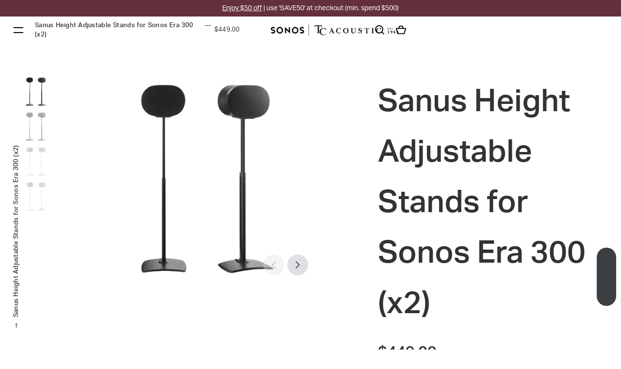

--- FILE ---
content_type: text/html; charset=utf-8
request_url: https://trysonos.sg/products/sanus-stands-for-sonos-era-300-x2
body_size: 40595
content:
<!doctype html>
<html lang="en">
	
<head>
  <script src="https://kite.spicegems.org/0/js/scripttags/sonos-sg/static/country-redirect.js" type="text/javascript"></script>
<meta property="og:image" content="https:" />
<meta property="og:image:type" content="image/png" />
<meta property="og:image:width" content="200" />
<meta property="og:image:height" content="200" />

		<meta charset="utf-8">
		<meta http-equiv="X-UA-Compatible" content="IE=edge,chrome=1">
		<meta name="viewport" content="width=device-width,initial-scale=1">
		<meta name="theme-color" content="#557b97">
		<link rel="canonical" href="https://trysonos.sg/products/sanus-stands-for-sonos-era-300-x2">

<!-- Google tag (gtag.js) -->
<script async src="https://www.googletagmanager.com/gtag/js?id=G-024K6JQE4B"></script>
<script>
  window.dataLayer = window.dataLayer || [];
  function gtag(){dataLayer.push(arguments);}
  gtag('js', new Date());

  gtag('config', 'G-024K6JQE4B');
</script>

<script src="https://cdn.pagesense.io/js/tatchuanacoustic/96d09f3178fd49d8bb3b4152298e7c5d.js"></script>
  <script>var w=window;var p = w.location.protocol;if(p.indexOf("http") < 0){p = "http"+":";}var d = document;var f = d.getElementsByTagName('script')[0],s = d.createElement('script');s.type = 'text/javascript'; s.async = false; if (s.readyState){s.onreadystatechange = function(){if (s.readyState=="loaded"||s.readyState == "complete"){s.onreadystatechange = null;try{loadwaprops("3z7d94d27d692c199fd0e09241c10f9513","3z5cd04972ee3fea618f27cd9fa6d9bfee","3zfbdbf5be5e605714dfab167d12c14bad8951873953a1ec485846e70c7f3ac35e","3z4ccee3e193116182c15e11f975f7d3ae","0.0");}catch(e){}}};}else {s.onload = function(){try{loadwaprops("3z7d94d27d692c199fd0e09241c10f9513","3z5cd04972ee3fea618f27cd9fa6d9bfee","3zfbdbf5be5e605714dfab167d12c14bad8951873953a1ec485846e70c7f3ac35e","3z4ccee3e193116182c15e11f975f7d3ae","0.0");}catch(e){}};};s.src =p+"//ma.zoho.com/hub/js/WebsiteAutomation.js";f.parentNode.insertBefore(s, f);</script>
  
  <!-- SwiperJS -->
  <link rel="stylesheet" href="https://cdn.jsdelivr.net/npm/swiper@11/swiper-bundle.min.css">
  <script src="https://cdn.jsdelivr.net/npm/swiper@11/swiper-bundle.min.js"></script>
  
  <!-- Hotjar Tracking Code for https://trysonos.sg/ -->
<script>
    (function(h,o,t,j,a,r){
        h.hj=h.hj||function(){(h.hj.q=h.hj.q||[]).push(arguments)};
        h._hjSettings={hjid:2589981,hjsv:6};
        a=o.getElementsByTagName('head')[0];
        r=o.createElement('script');r.async=1;
        r.src=t+h._hjSettings.hjid+j+h._hjSettings.hjsv;
        a.appendChild(r);
    })(window,document,'https://static.hotjar.com/c/hotjar-','.js?sv=');
</script><title>Sanus Height Adjustable Stands for Sonos Era 300 (x2)
&ndash; Sonos Singapore</title><link rel="stylesheet" href="https://use.typekit.net/znf0vfz.css" />
		<link href="//trysonos.sg/cdn/shop/t/28/assets/theme.scss.css?v=125263789780258597561729744577" rel="stylesheet" type="text/css" media="all" />
		<link href="//trysonos.sg/cdn/shop/t/28/assets/vendors.scss.css?v=20147506876993856421729217164" rel="stylesheet" type="text/css" media="all" />
		<link href="//trysonos.sg/cdn/shop/t/28/assets/magnific-popup.css?v=65451962456944049981729217013" rel="stylesheet" type="text/css" media="all" />

		<script>
		var theme = {
				strings: {
				addToCart: "Add to cart",
				soldOut: "Sold out",
				unavailable: "Unavailable",
				regularPrice: "Regular price",
				sale: "Sale",
				showMore: "Show More",
				showLess: "Show Less",
				addressError: "Error looking up that address",
				addressNoResults: "No results for that address",
				addressQueryLimit: "You have exceeded the Google API usage limit. Consider upgrading to a \u003ca href=\"https:\/\/developers.google.com\/maps\/premium\/usage-limits\"\u003ePremium Plan\u003c\/a\u003e.",
				authError: "There was a problem authenticating your Google Maps account.",
				newWindow: "Opens in a new window.",
				external: "Opens external website.",
				newWindowExternal: "Opens external website in a new window.",
				quantityMinimumMessage: "Quantity must be 1 or more"
			},
			moneyFormat: "${{amount}}"
		}
		</script>

	<script src="//trysonos.sg/cdn/shop/t/28/assets/vendor.js?v=147352456107579186821729217132"></script>
	<script src="//trysonos.sg/cdn/shopifycloud/storefront/assets/themes_support/api.jquery-7ab1a3a4.js" defer="defer"></script>
	<script src="//trysonos.sg/cdn/shopifycloud/storefront/assets/themes_support/option_selection-b017cd28.js" defer="defer"></script>
	<script src="//trysonos.sg/cdn/shop/t/28/assets/theme.js?v=63048532734701161971729217164" defer="defer"></script>
	<script src="//trysonos.sg/cdn/shop/t/28/assets/jquery.magnific-popup.min.js?v=184369421263510081681729217007" defer></script>

		<script>window.performance && window.performance.mark && window.performance.mark('shopify.content_for_header.start');</script><meta name="google-site-verification" content="ixnXQHwrrBgKtQsMlUc6uk7q80jM0RtipbXhZDZ5pG4">
<meta name="google-site-verification" content="h85Fe0LfG51oiQ-Ik81UJcc9kPZ6tU76ElA8nuDTSDM">
<meta id="shopify-digital-wallet" name="shopify-digital-wallet" content="/25362563150/digital_wallets/dialog">
<meta name="shopify-checkout-api-token" content="d9d4164e20cec264ad71bbcd9ae50d79">
<meta id="in-context-paypal-metadata" data-shop-id="25362563150" data-venmo-supported="false" data-environment="production" data-locale="en_US" data-paypal-v4="true" data-currency="SGD">
<link rel="alternate" type="application/json+oembed" href="https://trysonos.sg/products/sanus-stands-for-sonos-era-300-x2.oembed">
<script async="async" src="/checkouts/internal/preloads.js?locale=en-SG"></script>
<link rel="preconnect" href="https://shop.app" crossorigin="anonymous">
<script async="async" src="https://shop.app/checkouts/internal/preloads.js?locale=en-SG&shop_id=25362563150" crossorigin="anonymous"></script>
<script id="apple-pay-shop-capabilities" type="application/json">{"shopId":25362563150,"countryCode":"SG","currencyCode":"SGD","merchantCapabilities":["supports3DS"],"merchantId":"gid:\/\/shopify\/Shop\/25362563150","merchantName":"Sonos Singapore","requiredBillingContactFields":["postalAddress","email","phone"],"requiredShippingContactFields":["postalAddress","email","phone"],"shippingType":"shipping","supportedNetworks":["visa","masterCard","amex"],"total":{"type":"pending","label":"Sonos Singapore","amount":"1.00"},"shopifyPaymentsEnabled":true,"supportsSubscriptions":true}</script>
<script id="shopify-features" type="application/json">{"accessToken":"d9d4164e20cec264ad71bbcd9ae50d79","betas":["rich-media-storefront-analytics"],"domain":"trysonos.sg","predictiveSearch":true,"shopId":25362563150,"locale":"en"}</script>
<script>var Shopify = Shopify || {};
Shopify.shop = "sonos-sg.myshopify.com";
Shopify.locale = "en";
Shopify.currency = {"active":"SGD","rate":"1.0"};
Shopify.country = "SG";
Shopify.theme = {"name":"[18 Oct] Revamp ATF \u0026 swatch","id":133729255502,"schema_name":"Sonos","schema_version":"1.0.0","theme_store_id":null,"role":"main"};
Shopify.theme.handle = "null";
Shopify.theme.style = {"id":null,"handle":null};
Shopify.cdnHost = "trysonos.sg/cdn";
Shopify.routes = Shopify.routes || {};
Shopify.routes.root = "/";</script>
<script type="module">!function(o){(o.Shopify=o.Shopify||{}).modules=!0}(window);</script>
<script>!function(o){function n(){var o=[];function n(){o.push(Array.prototype.slice.apply(arguments))}return n.q=o,n}var t=o.Shopify=o.Shopify||{};t.loadFeatures=n(),t.autoloadFeatures=n()}(window);</script>
<script>
  window.ShopifyPay = window.ShopifyPay || {};
  window.ShopifyPay.apiHost = "shop.app\/pay";
  window.ShopifyPay.redirectState = null;
</script>
<script id="shop-js-analytics" type="application/json">{"pageType":"product"}</script>
<script defer="defer" async type="module" src="//trysonos.sg/cdn/shopifycloud/shop-js/modules/v2/client.init-shop-cart-sync_BdyHc3Nr.en.esm.js"></script>
<script defer="defer" async type="module" src="//trysonos.sg/cdn/shopifycloud/shop-js/modules/v2/chunk.common_Daul8nwZ.esm.js"></script>
<script type="module">
  await import("//trysonos.sg/cdn/shopifycloud/shop-js/modules/v2/client.init-shop-cart-sync_BdyHc3Nr.en.esm.js");
await import("//trysonos.sg/cdn/shopifycloud/shop-js/modules/v2/chunk.common_Daul8nwZ.esm.js");

  window.Shopify.SignInWithShop?.initShopCartSync?.({"fedCMEnabled":true,"windoidEnabled":true});

</script>
<script>
  window.Shopify = window.Shopify || {};
  if (!window.Shopify.featureAssets) window.Shopify.featureAssets = {};
  window.Shopify.featureAssets['shop-js'] = {"shop-cart-sync":["modules/v2/client.shop-cart-sync_QYOiDySF.en.esm.js","modules/v2/chunk.common_Daul8nwZ.esm.js"],"init-fed-cm":["modules/v2/client.init-fed-cm_DchLp9rc.en.esm.js","modules/v2/chunk.common_Daul8nwZ.esm.js"],"shop-button":["modules/v2/client.shop-button_OV7bAJc5.en.esm.js","modules/v2/chunk.common_Daul8nwZ.esm.js"],"init-windoid":["modules/v2/client.init-windoid_DwxFKQ8e.en.esm.js","modules/v2/chunk.common_Daul8nwZ.esm.js"],"shop-cash-offers":["modules/v2/client.shop-cash-offers_DWtL6Bq3.en.esm.js","modules/v2/chunk.common_Daul8nwZ.esm.js","modules/v2/chunk.modal_CQq8HTM6.esm.js"],"shop-toast-manager":["modules/v2/client.shop-toast-manager_CX9r1SjA.en.esm.js","modules/v2/chunk.common_Daul8nwZ.esm.js"],"init-shop-email-lookup-coordinator":["modules/v2/client.init-shop-email-lookup-coordinator_UhKnw74l.en.esm.js","modules/v2/chunk.common_Daul8nwZ.esm.js"],"pay-button":["modules/v2/client.pay-button_DzxNnLDY.en.esm.js","modules/v2/chunk.common_Daul8nwZ.esm.js"],"avatar":["modules/v2/client.avatar_BTnouDA3.en.esm.js"],"init-shop-cart-sync":["modules/v2/client.init-shop-cart-sync_BdyHc3Nr.en.esm.js","modules/v2/chunk.common_Daul8nwZ.esm.js"],"shop-login-button":["modules/v2/client.shop-login-button_D8B466_1.en.esm.js","modules/v2/chunk.common_Daul8nwZ.esm.js","modules/v2/chunk.modal_CQq8HTM6.esm.js"],"init-customer-accounts-sign-up":["modules/v2/client.init-customer-accounts-sign-up_C8fpPm4i.en.esm.js","modules/v2/client.shop-login-button_D8B466_1.en.esm.js","modules/v2/chunk.common_Daul8nwZ.esm.js","modules/v2/chunk.modal_CQq8HTM6.esm.js"],"init-shop-for-new-customer-accounts":["modules/v2/client.init-shop-for-new-customer-accounts_CVTO0Ztu.en.esm.js","modules/v2/client.shop-login-button_D8B466_1.en.esm.js","modules/v2/chunk.common_Daul8nwZ.esm.js","modules/v2/chunk.modal_CQq8HTM6.esm.js"],"init-customer-accounts":["modules/v2/client.init-customer-accounts_dRgKMfrE.en.esm.js","modules/v2/client.shop-login-button_D8B466_1.en.esm.js","modules/v2/chunk.common_Daul8nwZ.esm.js","modules/v2/chunk.modal_CQq8HTM6.esm.js"],"shop-follow-button":["modules/v2/client.shop-follow-button_CkZpjEct.en.esm.js","modules/v2/chunk.common_Daul8nwZ.esm.js","modules/v2/chunk.modal_CQq8HTM6.esm.js"],"lead-capture":["modules/v2/client.lead-capture_BntHBhfp.en.esm.js","modules/v2/chunk.common_Daul8nwZ.esm.js","modules/v2/chunk.modal_CQq8HTM6.esm.js"],"checkout-modal":["modules/v2/client.checkout-modal_CfxcYbTm.en.esm.js","modules/v2/chunk.common_Daul8nwZ.esm.js","modules/v2/chunk.modal_CQq8HTM6.esm.js"],"shop-login":["modules/v2/client.shop-login_Da4GZ2H6.en.esm.js","modules/v2/chunk.common_Daul8nwZ.esm.js","modules/v2/chunk.modal_CQq8HTM6.esm.js"],"payment-terms":["modules/v2/client.payment-terms_MV4M3zvL.en.esm.js","modules/v2/chunk.common_Daul8nwZ.esm.js","modules/v2/chunk.modal_CQq8HTM6.esm.js"]};
</script>
<script>(function() {
  var isLoaded = false;
  function asyncLoad() {
    if (isLoaded) return;
    isLoaded = true;
    var urls = ["https:\/\/sprt-mws-legacy-files.spur-i-t.com\/deliverydate\/source.js?mw_deliverydate_t=1589285180\u0026shop=sonos-sg.myshopify.com","https:\/\/shopify.livechatinc.com\/api\/v2\/script\/337936c0-52b0-4524-ad07-cb87781e66ec\/widget.js?shop=sonos-sg.myshopify.com","https:\/\/widget.eber.co\/new-widget\/initialize\/3553?shop=sonos-sg.myshopify.com","https:\/\/cdn-gp01.grabpay.com\/shopify\/js\/v1\/grab-widget-paylater.js?shop=sonos-sg.myshopify.com","https:\/\/s3.amazonaws.com\/pixelpop\/usercontent\/scripts\/aa01b28c-c778-4e9e-8235-847fd7c400c2\/pixelpop.js?shop=sonos-sg.myshopify.com","https:\/\/widget.anycover.co\/widget.js?shop=sonos-sg.myshopify.com","https:\/\/cdn.hextom.com\/js\/ultimatesalesboost.js?shop=sonos-sg.myshopify.com","\/\/backinstock.useamp.com\/widget\/37450_1767156382.js?category=bis\u0026v=6\u0026shop=sonos-sg.myshopify.com"];
    for (var i = 0; i < urls.length; i++) {
      var s = document.createElement('script');
      s.type = 'text/javascript';
      s.async = true;
      s.src = urls[i];
      var x = document.getElementsByTagName('script')[0];
      x.parentNode.insertBefore(s, x);
    }
  };
  if(window.attachEvent) {
    window.attachEvent('onload', asyncLoad);
  } else {
    window.addEventListener('load', asyncLoad, false);
  }
})();</script>
<script id="__st">var __st={"a":25362563150,"offset":28800,"reqid":"c595c5a9-0f4e-4e69-95ec-74c60d2abaff-1769006074","pageurl":"trysonos.sg\/products\/sanus-stands-for-sonos-era-300-x2","u":"be50e3ad3fac","p":"product","rtyp":"product","rid":6884063150158};</script>
<script>window.ShopifyPaypalV4VisibilityTracking = true;</script>
<script id="captcha-bootstrap">!function(){'use strict';const t='contact',e='account',n='new_comment',o=[[t,t],['blogs',n],['comments',n],[t,'customer']],c=[[e,'customer_login'],[e,'guest_login'],[e,'recover_customer_password'],[e,'create_customer']],r=t=>t.map((([t,e])=>`form[action*='/${t}']:not([data-nocaptcha='true']) input[name='form_type'][value='${e}']`)).join(','),a=t=>()=>t?[...document.querySelectorAll(t)].map((t=>t.form)):[];function s(){const t=[...o],e=r(t);return a(e)}const i='password',u='form_key',d=['recaptcha-v3-token','g-recaptcha-response','h-captcha-response',i],f=()=>{try{return window.sessionStorage}catch{return}},m='__shopify_v',_=t=>t.elements[u];function p(t,e,n=!1){try{const o=window.sessionStorage,c=JSON.parse(o.getItem(e)),{data:r}=function(t){const{data:e,action:n}=t;return t[m]||n?{data:e,action:n}:{data:t,action:n}}(c);for(const[e,n]of Object.entries(r))t.elements[e]&&(t.elements[e].value=n);n&&o.removeItem(e)}catch(o){console.error('form repopulation failed',{error:o})}}const l='form_type',E='cptcha';function T(t){t.dataset[E]=!0}const w=window,h=w.document,L='Shopify',v='ce_forms',y='captcha';let A=!1;((t,e)=>{const n=(g='f06e6c50-85a8-45c8-87d0-21a2b65856fe',I='https://cdn.shopify.com/shopifycloud/storefront-forms-hcaptcha/ce_storefront_forms_captcha_hcaptcha.v1.5.2.iife.js',D={infoText:'Protected by hCaptcha',privacyText:'Privacy',termsText:'Terms'},(t,e,n)=>{const o=w[L][v],c=o.bindForm;if(c)return c(t,g,e,D).then(n);var r;o.q.push([[t,g,e,D],n]),r=I,A||(h.body.append(Object.assign(h.createElement('script'),{id:'captcha-provider',async:!0,src:r})),A=!0)});var g,I,D;w[L]=w[L]||{},w[L][v]=w[L][v]||{},w[L][v].q=[],w[L][y]=w[L][y]||{},w[L][y].protect=function(t,e){n(t,void 0,e),T(t)},Object.freeze(w[L][y]),function(t,e,n,w,h,L){const[v,y,A,g]=function(t,e,n){const i=e?o:[],u=t?c:[],d=[...i,...u],f=r(d),m=r(i),_=r(d.filter((([t,e])=>n.includes(e))));return[a(f),a(m),a(_),s()]}(w,h,L),I=t=>{const e=t.target;return e instanceof HTMLFormElement?e:e&&e.form},D=t=>v().includes(t);t.addEventListener('submit',(t=>{const e=I(t);if(!e)return;const n=D(e)&&!e.dataset.hcaptchaBound&&!e.dataset.recaptchaBound,o=_(e),c=g().includes(e)&&(!o||!o.value);(n||c)&&t.preventDefault(),c&&!n&&(function(t){try{if(!f())return;!function(t){const e=f();if(!e)return;const n=_(t);if(!n)return;const o=n.value;o&&e.removeItem(o)}(t);const e=Array.from(Array(32),(()=>Math.random().toString(36)[2])).join('');!function(t,e){_(t)||t.append(Object.assign(document.createElement('input'),{type:'hidden',name:u})),t.elements[u].value=e}(t,e),function(t,e){const n=f();if(!n)return;const o=[...t.querySelectorAll(`input[type='${i}']`)].map((({name:t})=>t)),c=[...d,...o],r={};for(const[a,s]of new FormData(t).entries())c.includes(a)||(r[a]=s);n.setItem(e,JSON.stringify({[m]:1,action:t.action,data:r}))}(t,e)}catch(e){console.error('failed to persist form',e)}}(e),e.submit())}));const S=(t,e)=>{t&&!t.dataset[E]&&(n(t,e.some((e=>e===t))),T(t))};for(const o of['focusin','change'])t.addEventListener(o,(t=>{const e=I(t);D(e)&&S(e,y())}));const B=e.get('form_key'),M=e.get(l),P=B&&M;t.addEventListener('DOMContentLoaded',(()=>{const t=y();if(P)for(const e of t)e.elements[l].value===M&&p(e,B);[...new Set([...A(),...v().filter((t=>'true'===t.dataset.shopifyCaptcha))])].forEach((e=>S(e,t)))}))}(h,new URLSearchParams(w.location.search),n,t,e,['guest_login'])})(!0,!0)}();</script>
<script integrity="sha256-4kQ18oKyAcykRKYeNunJcIwy7WH5gtpwJnB7kiuLZ1E=" data-source-attribution="shopify.loadfeatures" defer="defer" src="//trysonos.sg/cdn/shopifycloud/storefront/assets/storefront/load_feature-a0a9edcb.js" crossorigin="anonymous"></script>
<script crossorigin="anonymous" defer="defer" src="//trysonos.sg/cdn/shopifycloud/storefront/assets/shopify_pay/storefront-65b4c6d7.js?v=20250812"></script>
<script data-source-attribution="shopify.dynamic_checkout.dynamic.init">var Shopify=Shopify||{};Shopify.PaymentButton=Shopify.PaymentButton||{isStorefrontPortableWallets:!0,init:function(){window.Shopify.PaymentButton.init=function(){};var t=document.createElement("script");t.src="https://trysonos.sg/cdn/shopifycloud/portable-wallets/latest/portable-wallets.en.js",t.type="module",document.head.appendChild(t)}};
</script>
<script data-source-attribution="shopify.dynamic_checkout.buyer_consent">
  function portableWalletsHideBuyerConsent(e){var t=document.getElementById("shopify-buyer-consent"),n=document.getElementById("shopify-subscription-policy-button");t&&n&&(t.classList.add("hidden"),t.setAttribute("aria-hidden","true"),n.removeEventListener("click",e))}function portableWalletsShowBuyerConsent(e){var t=document.getElementById("shopify-buyer-consent"),n=document.getElementById("shopify-subscription-policy-button");t&&n&&(t.classList.remove("hidden"),t.removeAttribute("aria-hidden"),n.addEventListener("click",e))}window.Shopify?.PaymentButton&&(window.Shopify.PaymentButton.hideBuyerConsent=portableWalletsHideBuyerConsent,window.Shopify.PaymentButton.showBuyerConsent=portableWalletsShowBuyerConsent);
</script>
<script data-source-attribution="shopify.dynamic_checkout.cart.bootstrap">document.addEventListener("DOMContentLoaded",(function(){function t(){return document.querySelector("shopify-accelerated-checkout-cart, shopify-accelerated-checkout")}if(t())Shopify.PaymentButton.init();else{new MutationObserver((function(e,n){t()&&(Shopify.PaymentButton.init(),n.disconnect())})).observe(document.body,{childList:!0,subtree:!0})}}));
</script>
<link id="shopify-accelerated-checkout-styles" rel="stylesheet" media="screen" href="https://trysonos.sg/cdn/shopifycloud/portable-wallets/latest/accelerated-checkout-backwards-compat.css" crossorigin="anonymous">
<style id="shopify-accelerated-checkout-cart">
        #shopify-buyer-consent {
  margin-top: 1em;
  display: inline-block;
  width: 100%;
}

#shopify-buyer-consent.hidden {
  display: none;
}

#shopify-subscription-policy-button {
  background: none;
  border: none;
  padding: 0;
  text-decoration: underline;
  font-size: inherit;
  cursor: pointer;
}

#shopify-subscription-policy-button::before {
  box-shadow: none;
}

      </style>

<script>window.performance && window.performance.mark && window.performance.mark('shopify.content_for_header.end');</script>
	<!-- XO-InsertCode -->



<!-- End: XO-InsertCode Header-->
<script>
  var dcCart = {"note":null,"attributes":{},"original_total_price":0,"total_price":0,"total_discount":0,"total_weight":0.0,"item_count":0,"items":[],"requires_shipping":false,"currency":"SGD","items_subtotal_price":0,"cart_level_discount_applications":[],"checkout_charge_amount":0};
  
  var dcCustomerId = false;
  var dcCustomerEmail = false;
  var dcCustomerTags = false;
  
</script>

<meta name="ahrefs-site-verification" content="d6bc3019445d78201622f3067451b64c90fb95317695f5042d348a243701cf5b">





<script src="https://cb8cbf9c01424a9587be00335bc20c13.js.ubembed.com" async></script>
   <!-- Google Tag Manager -->
<noscript><iframe src="//www.googletagmanager.com/ns.html?id=GTM-MVTW4FF"
height="0" width="0" style="display:none;visibility:hidden"></iframe></noscript>
<script>(function(w,d,s,l,i){w[l]=w[l]||[];w[l].push({'gtm.start':
new Date().getTime(),event:'gtm.js'});var f=d.getElementsByTagName(s)[0],
j=d.createElement(s),dl=l!='dataLayer'?'&l='+l:'';j.async=true;j.src=
'//www.googletagmanager.com/gtm.js?id='+i+dl;f.parentNode.insertBefore(j,f);
})(window,document,'script','dataLayer','GTM-MVTW4FF');</script>
<!-- End Google Tag Manager -->
      
      

<script>window.__pagefly_analytics_settings__={"version":2,"visits":2758,"dashboardVisits":"861","defaultTrialDay":14,"storefrontPassword":"","acceptGDPR":true,"klaviyoListKey":"MFNKPU","pageflyThemeId":74845683790,"first-home-page":"1","migratedSections":true,"first-product-page":"1","first-collection-page":"1","planMigrated":true,"publish_first_regular_page":"1","install_app":"1","first_visit_pricing_plan":"1","publish_first_product_page":"1","create_first_regular_page":"1","create_first_product_page":"1","publish_first_home_page":"1","create_first_home_page":"1","publish_first_collection_page":"1","acceptGATracking":true,"acceptCrisp":true,"acceptCookies":true,"create_first_collection_page":"1","feedbackTriggered":[{"triggeredAt":"2022-04-06T07:31:40.446Z","type":"OLD_USER"}],"create_first_blog_post":"1"};</script>
 
<link rel="stylesheet" href="//trysonos.sg/cdn/shop/t/28/assets/sca-pp.css?v=26248894406678077071729217128">
 <script>
  
  SCAPPShop = {};
    
  </script>
<script src="//trysonos.sg/cdn/shop/t/28/assets/sca-pp-initial.js?v=180785541093875453591729217128" type="text/javascript"></script>
   
     <script>var dm_insight_id ='DM-7807112489-03';

(function(w,d,u,t,o,c){w['dmtrackingobjectname']=o;c=d.createElement(t);c.async=1;c.src=u;t=d.getElementsByTagName
        (t)[0];t.parentNode.insertBefore(c,t);w[o]=w[o]||function(){(w[o].q=w[o].q||[]).push(arguments);};w[o]('track');
                      })(window, document, '//static.trackedweb.net/js/_dmptv4.js', 'script', 'dmPt');</script> 
   <meta name="facebook-domain-verification" content="hp13vqs9rcqo3x02w1zi1vcs14wvz7" />
<script>
var grab_widget_visiblity='1';
var grab_widget_tenure='4';
var grab_widget_money_format = "${{amount}}";
var grab_data_currency_code = 'SGD';
var grab_widget_current_page_type = 'product';
var grab_page_config_param =  [];
</script>


  <meta name="google-site-verification" content="h85Fe0LfG51oiQ-Ik81UJcc9kPZ6tU76ElA8nuDTSDM" />















<link rel="preload" href="//trysonos.sg/cdn/shop/t/28/assets/limoniapps-discountninja.css?v=151520559483364726651729217164" as="style" onload="this.onload=null;this.rel='stylesheet'">
<noscript><link rel="stylesheet" href="//trysonos.sg/cdn/shop/t/28/assets/limoniapps-discountninja.css?v=151520559483364726651729217164"></noscript>


<script type="text/javascript">
try { var a = window.location.href.replace(window.location.hash, ""); var b = [], hash, g; var c = a.slice(a.indexOf('?') + 1).split('&'); for (var i = 0; i < c.length; i++) {hash = c[i].split('='); g = hash[0]; b.push(g); b[g] = hash[1];} var d = b["token"]; var e = b["discountcode"]; var f = 'li-dn-'; if (d) sessionStorage.setItem(f + 'savedtoken', d); if (e) sessionStorage.setItem(f + 'saveddiscountcode', e); } catch (error) { console.error('[Discount Ninja] Failed to save token', error); }
try { if(typeof EventTarget !== 'undefined'){if(null==EventTarget.prototype.original_limoniAppsDiscountNinja_addEventListener){EventTarget.prototype.original_limoniAppsDiscountNinja_addEventListener=EventTarget.prototype.addEventListener,EventTarget.prototype.addEventListener=function(n,i,t){this.limoniAppsDiscountNinjaAllHandlers=this.limoniAppsDiscountNinjaAllHandlers||[],this.limoniAppsDiscountNinjaAllHandlers.push({typ:n,fn:i,opt:t}),this.original_limoniAppsDiscountNinja_addEventListener(n,i,t)}}} } catch (error) { console.error('[Discount Ninja] Failed to register event handler', error); }
</script>


<script async src="//trysonos.sg/cdn/shop/t/28/assets/limoniapps-discountninja.min.js?v=122199920056964911941729217009"></script>










<!-- BEGIN app block: shopify://apps/geoip-country-redirect/blocks/speeedup_link/a3fa1a12-9aad-4707-ab56-45ccf9191aa7 --><!-- BEGIN app snippet: flags-style --><style id='sgcr-flags-css'>.sgcr-flag {display: inline-block;background-size: contain;background-position: 50%;background-repeat: no-repeat;margin: 0;padding: 0;}.sgcr-flag-af { background-image: url("https://cdn.shopify.com/extensions/01999528-f499-72e0-8480-893097d05005/extension_uid_update.v.0.0.1/assets/af.svg")}.sgcr-flag-ak { background-image: url("https://cdn.shopify.com/extensions/01999528-f499-72e0-8480-893097d05005/extension_uid_update.v.0.0.1/assets/ak.svg")}.sgcr-flag-am { background-image: url("https://cdn.shopify.com/extensions/01999528-f499-72e0-8480-893097d05005/extension_uid_update.v.0.0.1/assets/am.svg")}.sgcr-flag-ar { background-image: url("https://cdn.shopify.com/extensions/01999528-f499-72e0-8480-893097d05005/extension_uid_update.v.0.0.1/assets/ar.svg")}.sgcr-flag-as { background-image: url("https://cdn.shopify.com/extensions/01999528-f499-72e0-8480-893097d05005/extension_uid_update.v.0.0.1/assets/as.svg")}.sgcr-flag-az { background-image: url("https://cdn.shopify.com/extensions/01999528-f499-72e0-8480-893097d05005/extension_uid_update.v.0.0.1/assets/az.svg")}.sgcr-flag-be { background-image: url("https://cdn.shopify.com/extensions/01999528-f499-72e0-8480-893097d05005/extension_uid_update.v.0.0.1/assets/be.svg")}.sgcr-flag-bg { background-image: url("https://cdn.shopify.com/extensions/01999528-f499-72e0-8480-893097d05005/extension_uid_update.v.0.0.1/assets/bg.svg")}.sgcr-flag-bm { background-image: url("https://cdn.shopify.com/extensions/01999528-f499-72e0-8480-893097d05005/extension_uid_update.v.0.0.1/assets/bm.svg")}.sgcr-flag-bn { background-image: url("https://cdn.shopify.com/extensions/01999528-f499-72e0-8480-893097d05005/extension_uid_update.v.0.0.1/assets/bn.svg")}.sgcr-flag-bo { background-image: url("https://cdn.shopify.com/extensions/01999528-f499-72e0-8480-893097d05005/extension_uid_update.v.0.0.1/assets/bo.svg")}.sgcr-flag-br { background-image: url("https://cdn.shopify.com/extensions/01999528-f499-72e0-8480-893097d05005/extension_uid_update.v.0.0.1/assets/br.svg")}.sgcr-flag-bs { background-image: url("https://cdn.shopify.com/extensions/01999528-f499-72e0-8480-893097d05005/extension_uid_update.v.0.0.1/assets/bs.svg")}.sgcr-flag-ca { background-image: url("https://cdn.shopify.com/extensions/01999528-f499-72e0-8480-893097d05005/extension_uid_update.v.0.0.1/assets/ca.svg")}.sgcr-flag-ce { background-image: url("https://cdn.shopify.com/extensions/01999528-f499-72e0-8480-893097d05005/extension_uid_update.v.0.0.1/assets/ce.svg")}.sgcr-flag-ckb { background-image: url("https://cdn.shopify.com/extensions/01999528-f499-72e0-8480-893097d05005/extension_uid_update.v.0.0.1/assets/ckb.svg")}.sgcr-flag-cs { background-image: url("https://cdn.shopify.com/extensions/01999528-f499-72e0-8480-893097d05005/extension_uid_update.v.0.0.1/assets/cs.svg")}.sgcr-flag-cy { background-image: url("https://cdn.shopify.com/extensions/01999528-f499-72e0-8480-893097d05005/extension_uid_update.v.0.0.1/assets/cy.svg")}.sgcr-flag-da { background-image: url("https://cdn.shopify.com/extensions/01999528-f499-72e0-8480-893097d05005/extension_uid_update.v.0.0.1/assets/da.svg")}.sgcr-flag-de { background-image: url("https://cdn.shopify.com/extensions/01999528-f499-72e0-8480-893097d05005/extension_uid_update.v.0.0.1/assets/de.svg")}.sgcr-flag-dz { background-image: url("https://cdn.shopify.com/extensions/01999528-f499-72e0-8480-893097d05005/extension_uid_update.v.0.0.1/assets/dz.svg")}.sgcr-flag-ee { background-image: url("https://cdn.shopify.com/extensions/01999528-f499-72e0-8480-893097d05005/extension_uid_update.v.0.0.1/assets/ee.svg")}.sgcr-flag-el { background-image: url("https://cdn.shopify.com/extensions/01999528-f499-72e0-8480-893097d05005/extension_uid_update.v.0.0.1/assets/el.svg")}.sgcr-flag-en { background-image: url("https://cdn.shopify.com/extensions/01999528-f499-72e0-8480-893097d05005/extension_uid_update.v.0.0.1/assets/en.svg")}.sgcr-flag-eo { background-image: url("https://cdn.shopify.com/extensions/01999528-f499-72e0-8480-893097d05005/extension_uid_update.v.0.0.1/assets/eo.svg")}.sgcr-flag-es { background-image: url("https://cdn.shopify.com/extensions/01999528-f499-72e0-8480-893097d05005/extension_uid_update.v.0.0.1/assets/es.svg")}.sgcr-flag-et { background-image: url("https://cdn.shopify.com/extensions/01999528-f499-72e0-8480-893097d05005/extension_uid_update.v.0.0.1/assets/et.svg")}.sgcr-flag-eu { background-image: url("https://cdn.shopify.com/extensions/01999528-f499-72e0-8480-893097d05005/extension_uid_update.v.0.0.1/assets/eu.svg")}.sgcr-flag-fa { background-image: url("https://cdn.shopify.com/extensions/01999528-f499-72e0-8480-893097d05005/extension_uid_update.v.0.0.1/assets/fa.svg")}.sgcr-flag-ff { background-image: url("https://cdn.shopify.com/extensions/01999528-f499-72e0-8480-893097d05005/extension_uid_update.v.0.0.1/assets/ff.svg")}.sgcr-flag-fi { background-image: url("https://cdn.shopify.com/extensions/01999528-f499-72e0-8480-893097d05005/extension_uid_update.v.0.0.1/assets/fi.svg")}.sgcr-flag-fil { background-image: url("https://cdn.shopify.com/extensions/01999528-f499-72e0-8480-893097d05005/extension_uid_update.v.0.0.1/assets/fil.svg")}.sgcr-flag-fo { background-image: url("https://cdn.shopify.com/extensions/01999528-f499-72e0-8480-893097d05005/extension_uid_update.v.0.0.1/assets/fo.svg")}.sgcr-flag-fr { background-image: url("https://cdn.shopify.com/extensions/01999528-f499-72e0-8480-893097d05005/extension_uid_update.v.0.0.1/assets/fr.svg")}.sgcr-flag-fy { background-image: url("https://cdn.shopify.com/extensions/01999528-f499-72e0-8480-893097d05005/extension_uid_update.v.0.0.1/assets/fy.svg")}.sgcr-flag-ga { background-image: url("https://cdn.shopify.com/extensions/01999528-f499-72e0-8480-893097d05005/extension_uid_update.v.0.0.1/assets/ga.svg")}.sgcr-flag-gd { background-image: url("https://cdn.shopify.com/extensions/01999528-f499-72e0-8480-893097d05005/extension_uid_update.v.0.0.1/assets/gd.svg")}.sgcr-flag-gl { background-image: url("https://cdn.shopify.com/extensions/01999528-f499-72e0-8480-893097d05005/extension_uid_update.v.0.0.1/assets/gl.svg")}.sgcr-flag-gu { background-image: url("https://cdn.shopify.com/extensions/01999528-f499-72e0-8480-893097d05005/extension_uid_update.v.0.0.1/assets/gu.svg")}.sgcr-flag-gv { background-image: url("https://cdn.shopify.com/extensions/01999528-f499-72e0-8480-893097d05005/extension_uid_update.v.0.0.1/assets/gv.svg")}.sgcr-flag-ha { background-image: url("https://cdn.shopify.com/extensions/01999528-f499-72e0-8480-893097d05005/extension_uid_update.v.0.0.1/assets/ha.svg")}.sgcr-flag-he { background-image: url("https://cdn.shopify.com/extensions/01999528-f499-72e0-8480-893097d05005/extension_uid_update.v.0.0.1/assets/he.svg")}.sgcr-flag-hi { background-image: url("https://cdn.shopify.com/extensions/01999528-f499-72e0-8480-893097d05005/extension_uid_update.v.0.0.1/assets/hi.svg")}.sgcr-flag-hr { background-image: url("https://cdn.shopify.com/extensions/01999528-f499-72e0-8480-893097d05005/extension_uid_update.v.0.0.1/assets/hr.svg")}.sgcr-flag-hu { background-image: url("https://cdn.shopify.com/extensions/01999528-f499-72e0-8480-893097d05005/extension_uid_update.v.0.0.1/assets/hu.svg")}.sgcr-flag-hy { background-image: url("https://cdn.shopify.com/extensions/01999528-f499-72e0-8480-893097d05005/extension_uid_update.v.0.0.1/assets/hy.svg")}.sgcr-flag-ia { background-image: url("https://cdn.shopify.com/extensions/01999528-f499-72e0-8480-893097d05005/extension_uid_update.v.0.0.1/assets/ia.svg")}.sgcr-flag-id { background-image: url("https://cdn.shopify.com/extensions/01999528-f499-72e0-8480-893097d05005/extension_uid_update.v.0.0.1/assets/id.svg")}.sgcr-flag-ig { background-image: url("https://cdn.shopify.com/extensions/01999528-f499-72e0-8480-893097d05005/extension_uid_update.v.0.0.1/assets/ig.svg")}.sgcr-flag-ii { background-image: url("https://cdn.shopify.com/extensions/01999528-f499-72e0-8480-893097d05005/extension_uid_update.v.0.0.1/assets/ii.svg")}.sgcr-flag-is { background-image: url("https://cdn.shopify.com/extensions/01999528-f499-72e0-8480-893097d05005/extension_uid_update.v.0.0.1/assets/is.svg")}.sgcr-flag-it { background-image: url("https://cdn.shopify.com/extensions/01999528-f499-72e0-8480-893097d05005/extension_uid_update.v.0.0.1/assets/it.svg")}.sgcr-flag-ja { background-image: url("https://cdn.shopify.com/extensions/01999528-f499-72e0-8480-893097d05005/extension_uid_update.v.0.0.1/assets/ja.svg")}.sgcr-flag-jv { background-image: url("https://cdn.shopify.com/extensions/01999528-f499-72e0-8480-893097d05005/extension_uid_update.v.0.0.1/assets/jv.svg")}.sgcr-flag-ka { background-image: url("https://cdn.shopify.com/extensions/01999528-f499-72e0-8480-893097d05005/extension_uid_update.v.0.0.1/assets/ka.svg")}.sgcr-flag-ki { background-image: url("https://cdn.shopify.com/extensions/01999528-f499-72e0-8480-893097d05005/extension_uid_update.v.0.0.1/assets/ki.svg")}.sgcr-flag-kk { background-image: url("https://cdn.shopify.com/extensions/01999528-f499-72e0-8480-893097d05005/extension_uid_update.v.0.0.1/assets/kk.svg")}.sgcr-flag-kl { background-image: url("https://cdn.shopify.com/extensions/01999528-f499-72e0-8480-893097d05005/extension_uid_update.v.0.0.1/assets/kl.svg")}.sgcr-flag-km { background-image: url("https://cdn.shopify.com/extensions/01999528-f499-72e0-8480-893097d05005/extension_uid_update.v.0.0.1/assets/km.svg")}.sgcr-flag-kn { background-image: url("https://cdn.shopify.com/extensions/01999528-f499-72e0-8480-893097d05005/extension_uid_update.v.0.0.1/assets/kn.svg")}.sgcr-flag-ko { background-image: url("https://cdn.shopify.com/extensions/01999528-f499-72e0-8480-893097d05005/extension_uid_update.v.0.0.1/assets/ko.svg")}.sgcr-flag-ks { background-image: url("https://cdn.shopify.com/extensions/01999528-f499-72e0-8480-893097d05005/extension_uid_update.v.0.0.1/assets/ks.svg")}.sgcr-flag-ku { background-image: url("https://cdn.shopify.com/extensions/01999528-f499-72e0-8480-893097d05005/extension_uid_update.v.0.0.1/assets/ku.svg")}.sgcr-flag-kw { background-image: url("https://cdn.shopify.com/extensions/01999528-f499-72e0-8480-893097d05005/extension_uid_update.v.0.0.1/assets/kw.svg")}.sgcr-flag-ky { background-image: url("https://cdn.shopify.com/extensions/01999528-f499-72e0-8480-893097d05005/extension_uid_update.v.0.0.1/assets/ky.svg")}.sgcr-flag-lb { background-image: url("https://cdn.shopify.com/extensions/01999528-f499-72e0-8480-893097d05005/extension_uid_update.v.0.0.1/assets/lb.svg")}.sgcr-flag-lg { background-image: url("https://cdn.shopify.com/extensions/01999528-f499-72e0-8480-893097d05005/extension_uid_update.v.0.0.1/assets/lg.svg")}.sgcr-flag-ln { background-image: url("https://cdn.shopify.com/extensions/01999528-f499-72e0-8480-893097d05005/extension_uid_update.v.0.0.1/assets/ln.svg")}.sgcr-flag-lo { background-image: url("https://cdn.shopify.com/extensions/01999528-f499-72e0-8480-893097d05005/extension_uid_update.v.0.0.1/assets/lo.svg")}.sgcr-flag-lt { background-image: url("https://cdn.shopify.com/extensions/01999528-f499-72e0-8480-893097d05005/extension_uid_update.v.0.0.1/assets/lt.svg")}.sgcr-flag-lu { background-image: url("https://cdn.shopify.com/extensions/01999528-f499-72e0-8480-893097d05005/extension_uid_update.v.0.0.1/assets/lu.svg")}.sgcr-flag-lv { background-image: url("https://cdn.shopify.com/extensions/01999528-f499-72e0-8480-893097d05005/extension_uid_update.v.0.0.1/assets/lv.svg")}.sgcr-flag-mg { background-image: url("https://cdn.shopify.com/extensions/01999528-f499-72e0-8480-893097d05005/extension_uid_update.v.0.0.1/assets/mg.svg")}.sgcr-flag-mi { background-image: url("https://cdn.shopify.com/extensions/01999528-f499-72e0-8480-893097d05005/extension_uid_update.v.0.0.1/assets/mi.svg")}.sgcr-flag-mk { background-image: url("https://cdn.shopify.com/extensions/01999528-f499-72e0-8480-893097d05005/extension_uid_update.v.0.0.1/assets/mk.svg")}.sgcr-flag-ml { background-image: url("https://cdn.shopify.com/extensions/01999528-f499-72e0-8480-893097d05005/extension_uid_update.v.0.0.1/assets/ml.svg")}.sgcr-flag-mn { background-image: url("https://cdn.shopify.com/extensions/01999528-f499-72e0-8480-893097d05005/extension_uid_update.v.0.0.1/assets/mn.svg")}.sgcr-flag-mr { background-image: url("https://cdn.shopify.com/extensions/01999528-f499-72e0-8480-893097d05005/extension_uid_update.v.0.0.1/assets/mr.svg")}.sgcr-flag-ms { background-image: url("https://cdn.shopify.com/extensions/01999528-f499-72e0-8480-893097d05005/extension_uid_update.v.0.0.1/assets/ms.svg")}.sgcr-flag-mt { background-image: url("https://cdn.shopify.com/extensions/01999528-f499-72e0-8480-893097d05005/extension_uid_update.v.0.0.1/assets/mt.svg")}.sgcr-flag-my { background-image: url("https://cdn.shopify.com/extensions/01999528-f499-72e0-8480-893097d05005/extension_uid_update.v.0.0.1/assets/my.svg")}.sgcr-flag-nb { background-image: url("https://cdn.shopify.com/extensions/01999528-f499-72e0-8480-893097d05005/extension_uid_update.v.0.0.1/assets/nb.svg")}.sgcr-flag-nd { background-image: url("https://cdn.shopify.com/extensions/01999528-f499-72e0-8480-893097d05005/extension_uid_update.v.0.0.1/assets/nd.svg")}.sgcr-flag-ne { background-image: url("https://cdn.shopify.com/extensions/01999528-f499-72e0-8480-893097d05005/extension_uid_update.v.0.0.1/assets/ne.svg")}.sgcr-flag-nl { background-image: url("https://cdn.shopify.com/extensions/01999528-f499-72e0-8480-893097d05005/extension_uid_update.v.0.0.1/assets/nl.svg")}.sgcr-flag-nn { background-image: url("https://cdn.shopify.com/extensions/01999528-f499-72e0-8480-893097d05005/extension_uid_update.v.0.0.1/assets/nn.svg")}.sgcr-flag-no { background-image: url("https://cdn.shopify.com/extensions/01999528-f499-72e0-8480-893097d05005/extension_uid_update.v.0.0.1/assets/no.svg")}.sgcr-flag-om { background-image: url("https://cdn.shopify.com/extensions/01999528-f499-72e0-8480-893097d05005/extension_uid_update.v.0.0.1/assets/om.svg")}.sgcr-flag-or { background-image: url("https://cdn.shopify.com/extensions/01999528-f499-72e0-8480-893097d05005/extension_uid_update.v.0.0.1/assets/or.svg")}.sgcr-flag-os { background-image: url("https://cdn.shopify.com/extensions/01999528-f499-72e0-8480-893097d05005/extension_uid_update.v.0.0.1/assets/os.svg")}.sgcr-flag-pa { background-image: url("https://cdn.shopify.com/extensions/01999528-f499-72e0-8480-893097d05005/extension_uid_update.v.0.0.1/assets/pa.svg")}.sgcr-flag-pl { background-image: url("https://cdn.shopify.com/extensions/01999528-f499-72e0-8480-893097d05005/extension_uid_update.v.0.0.1/assets/pl.svg")}.sgcr-flag-ps { background-image: url("https://cdn.shopify.com/extensions/01999528-f499-72e0-8480-893097d05005/extension_uid_update.v.0.0.1/assets/ps.svg")}.sgcr-flag-pt-br { background-image: url("https://cdn.shopify.com/extensions/01999528-f499-72e0-8480-893097d05005/extension_uid_update.v.0.0.1/assets/pt-br.svg")}.sgcr-flag-pt-pt { background-image: url("https://cdn.shopify.com/extensions/01999528-f499-72e0-8480-893097d05005/extension_uid_update.v.0.0.1/assets/pt-pt.svg")}.sgcr-flag-qu { background-image: url("https://cdn.shopify.com/extensions/01999528-f499-72e0-8480-893097d05005/extension_uid_update.v.0.0.1/assets/qu.svg")}.sgcr-flag-rm { background-image: url("https://cdn.shopify.com/extensions/01999528-f499-72e0-8480-893097d05005/extension_uid_update.v.0.0.1/assets/rm.svg")}.sgcr-flag-rn { background-image: url("https://cdn.shopify.com/extensions/01999528-f499-72e0-8480-893097d05005/extension_uid_update.v.0.0.1/assets/rn.svg")}.sgcr-flag-ro { background-image: url("https://cdn.shopify.com/extensions/01999528-f499-72e0-8480-893097d05005/extension_uid_update.v.0.0.1/assets/ro.svg")}.sgcr-flag-ru { background-image: url("https://cdn.shopify.com/extensions/01999528-f499-72e0-8480-893097d05005/extension_uid_update.v.0.0.1/assets/ru.svg")}.sgcr-flag-rw { background-image: url("https://cdn.shopify.com/extensions/01999528-f499-72e0-8480-893097d05005/extension_uid_update.v.0.0.1/assets/rw.svg")}.sgcr-flag-sa { background-image: url("https://cdn.shopify.com/extensions/01999528-f499-72e0-8480-893097d05005/extension_uid_update.v.0.0.1/assets/sa.svg")}.sgcr-flag-sc { background-image: url("https://cdn.shopify.com/extensions/01999528-f499-72e0-8480-893097d05005/extension_uid_update.v.0.0.1/assets/sc.svg")}.sgcr-flag-sd { background-image: url("https://cdn.shopify.com/extensions/01999528-f499-72e0-8480-893097d05005/extension_uid_update.v.0.0.1/assets/sd.svg")}.sgcr-flag-se { background-image: url("https://cdn.shopify.com/extensions/01999528-f499-72e0-8480-893097d05005/extension_uid_update.v.0.0.1/assets/se.svg")}.sgcr-flag-sg { background-image: url("https://cdn.shopify.com/extensions/01999528-f499-72e0-8480-893097d05005/extension_uid_update.v.0.0.1/assets/sg.svg")}.sgcr-flag-si { background-image: url("https://cdn.shopify.com/extensions/01999528-f499-72e0-8480-893097d05005/extension_uid_update.v.0.0.1/assets/si.svg")}.sgcr-flag-sk { background-image: url("https://cdn.shopify.com/extensions/01999528-f499-72e0-8480-893097d05005/extension_uid_update.v.0.0.1/assets/sk.svg")}.sgcr-flag-sl { background-image: url("https://cdn.shopify.com/extensions/01999528-f499-72e0-8480-893097d05005/extension_uid_update.v.0.0.1/assets/sl.svg")}.sgcr-flag-sn { background-image: url("https://cdn.shopify.com/extensions/01999528-f499-72e0-8480-893097d05005/extension_uid_update.v.0.0.1/assets/sn.svg")}.sgcr-flag-so { background-image: url("https://cdn.shopify.com/extensions/01999528-f499-72e0-8480-893097d05005/extension_uid_update.v.0.0.1/assets/so.svg")}.sgcr-flag-sq { background-image: url("https://cdn.shopify.com/extensions/01999528-f499-72e0-8480-893097d05005/extension_uid_update.v.0.0.1/assets/sq.svg")}.sgcr-flag-sr { background-image: url("https://cdn.shopify.com/extensions/01999528-f499-72e0-8480-893097d05005/extension_uid_update.v.0.0.1/assets/sr.svg")}.sgcr-flag-su { background-image: url("https://cdn.shopify.com/extensions/01999528-f499-72e0-8480-893097d05005/extension_uid_update.v.0.0.1/assets/su.svg")}.sgcr-flag-sv { background-image: url("https://cdn.shopify.com/extensions/01999528-f499-72e0-8480-893097d05005/extension_uid_update.v.0.0.1/assets/sv.svg")}.sgcr-flag-sw { background-image: url("https://cdn.shopify.com/extensions/01999528-f499-72e0-8480-893097d05005/extension_uid_update.v.0.0.1/assets/sw.svg")}.sgcr-flag-ta { background-image: url("https://cdn.shopify.com/extensions/01999528-f499-72e0-8480-893097d05005/extension_uid_update.v.0.0.1/assets/ta.svg")}.sgcr-flag-te { background-image: url("https://cdn.shopify.com/extensions/01999528-f499-72e0-8480-893097d05005/extension_uid_update.v.0.0.1/assets/te.svg")}.sgcr-flag-tg { background-image: url("https://cdn.shopify.com/extensions/01999528-f499-72e0-8480-893097d05005/extension_uid_update.v.0.0.1/assets/tg.svg")}.sgcr-flag-th { background-image: url("https://cdn.shopify.com/extensions/01999528-f499-72e0-8480-893097d05005/extension_uid_update.v.0.0.1/assets/th.svg")}.sgcr-flag-ti { background-image: url("https://cdn.shopify.com/extensions/01999528-f499-72e0-8480-893097d05005/extension_uid_update.v.0.0.1/assets/ti.svg")}.sgcr-flag-tk { background-image: url("https://cdn.shopify.com/extensions/01999528-f499-72e0-8480-893097d05005/extension_uid_update.v.0.0.1/assets/tk.svg")}.sgcr-flag-to { background-image: url("https://cdn.shopify.com/extensions/01999528-f499-72e0-8480-893097d05005/extension_uid_update.v.0.0.1/assets/to.svg")}.sgcr-flag-tr { background-image: url("https://cdn.shopify.com/extensions/01999528-f499-72e0-8480-893097d05005/extension_uid_update.v.0.0.1/assets/tr.svg")}.sgcr-flag-tt { background-image: url("https://cdn.shopify.com/extensions/01999528-f499-72e0-8480-893097d05005/extension_uid_update.v.0.0.1/assets/tt.svg")}.sgcr-flag-ug { background-image: url("https://cdn.shopify.com/extensions/01999528-f499-72e0-8480-893097d05005/extension_uid_update.v.0.0.1/assets/ug.svg")}.sgcr-flag-uk { background-image: url("https://cdn.shopify.com/extensions/01999528-f499-72e0-8480-893097d05005/extension_uid_update.v.0.0.1/assets/uk.svg")}.sgcr-flag-ur { background-image: url("https://cdn.shopify.com/extensions/01999528-f499-72e0-8480-893097d05005/extension_uid_update.v.0.0.1/assets/ur.svg")}.sgcr-flag-uz { background-image: url("https://cdn.shopify.com/extensions/01999528-f499-72e0-8480-893097d05005/extension_uid_update.v.0.0.1/assets/uz.svg")}.sgcr-flag-vi { background-image: url("https://cdn.shopify.com/extensions/01999528-f499-72e0-8480-893097d05005/extension_uid_update.v.0.0.1/assets/vi.svg")}.sgcr-flag-wo { background-image: url("https://cdn.shopify.com/extensions/01999528-f499-72e0-8480-893097d05005/extension_uid_update.v.0.0.1/assets/wo.svg")}.sgcr-flag-xh { background-image: url("https://cdn.shopify.com/extensions/01999528-f499-72e0-8480-893097d05005/extension_uid_update.v.0.0.1/assets/xh.svg")}.sgcr-flag-yi { background-image: url("https://cdn.shopify.com/extensions/01999528-f499-72e0-8480-893097d05005/extension_uid_update.v.0.0.1/assets/yi.svg")}.sgcr-flag-yo { background-image: url("https://cdn.shopify.com/extensions/01999528-f499-72e0-8480-893097d05005/extension_uid_update.v.0.0.1/assets/yo.svg")}.sgcr-flag-zh-cn { background-image: url("https://cdn.shopify.com/extensions/01999528-f499-72e0-8480-893097d05005/extension_uid_update.v.0.0.1/assets/zh-cn.svg")}.sgcr-flag-zh-tw { background-image: url("https://cdn.shopify.com/extensions/01999528-f499-72e0-8480-893097d05005/extension_uid_update.v.0.0.1/assets/zh-tw.svg")}.sgcr-flag-zu { background-image: url("https://cdn.shopify.com/extensions/01999528-f499-72e0-8480-893097d05005/extension_uid_update.v.0.0.1/assets/zu.svg")}.sgcr-flag-aed { background-image: url("https://cdn.shopify.com/extensions/01999528-f499-72e0-8480-893097d05005/extension_uid_update.v.0.0.1/assets/aed.svg")}.sgcr-flag-afn { background-image: url("https://cdn.shopify.com/extensions/01999528-f499-72e0-8480-893097d05005/extension_uid_update.v.0.0.1/assets/afn.svg")}.sgcr-flag-all { background-image: url("https://cdn.shopify.com/extensions/01999528-f499-72e0-8480-893097d05005/extension_uid_update.v.0.0.1/assets/all.svg")}.sgcr-flag-amd { background-image: url("https://cdn.shopify.com/extensions/01999528-f499-72e0-8480-893097d05005/extension_uid_update.v.0.0.1/assets/amd.svg")}.sgcr-flag-ang { background-image: url("https://cdn.shopify.com/extensions/01999528-f499-72e0-8480-893097d05005/extension_uid_update.v.0.0.1/assets/ang.svg")}.sgcr-flag-aoa { background-image: url("https://cdn.shopify.com/extensions/01999528-f499-72e0-8480-893097d05005/extension_uid_update.v.0.0.1/assets/aoa.svg")}.sgcr-flag-ars { background-image: url("https://cdn.shopify.com/extensions/01999528-f499-72e0-8480-893097d05005/extension_uid_update.v.0.0.1/assets/ars.svg")}.sgcr-flag-aud { background-image: url("https://cdn.shopify.com/extensions/01999528-f499-72e0-8480-893097d05005/extension_uid_update.v.0.0.1/assets/aud.svg")}.sgcr-flag-awg { background-image: url("https://cdn.shopify.com/extensions/01999528-f499-72e0-8480-893097d05005/extension_uid_update.v.0.0.1/assets/awg.svg")}.sgcr-flag-azn { background-image: url("https://cdn.shopify.com/extensions/01999528-f499-72e0-8480-893097d05005/extension_uid_update.v.0.0.1/assets/azn.svg")}.sgcr-flag-bam { background-image: url("https://cdn.shopify.com/extensions/01999528-f499-72e0-8480-893097d05005/extension_uid_update.v.0.0.1/assets/bam.svg")}.sgcr-flag-bbd { background-image: url("https://cdn.shopify.com/extensions/01999528-f499-72e0-8480-893097d05005/extension_uid_update.v.0.0.1/assets/bbd.svg")}.sgcr-flag-bdt { background-image: url("https://cdn.shopify.com/extensions/01999528-f499-72e0-8480-893097d05005/extension_uid_update.v.0.0.1/assets/bdt.svg")}.sgcr-flag-bgn { background-image: url("https://cdn.shopify.com/extensions/01999528-f499-72e0-8480-893097d05005/extension_uid_update.v.0.0.1/assets/bgn.svg")}.sgcr-flag-bhd { background-image: url("https://cdn.shopify.com/extensions/01999528-f499-72e0-8480-893097d05005/extension_uid_update.v.0.0.1/assets/bhd.svg")}.sgcr-flag-bif { background-image: url("https://cdn.shopify.com/extensions/01999528-f499-72e0-8480-893097d05005/extension_uid_update.v.0.0.1/assets/bif.svg")}.sgcr-flag-bnd { background-image: url("https://cdn.shopify.com/extensions/01999528-f499-72e0-8480-893097d05005/extension_uid_update.v.0.0.1/assets/bnd.svg")}.sgcr-flag-bob { background-image: url("https://cdn.shopify.com/extensions/01999528-f499-72e0-8480-893097d05005/extension_uid_update.v.0.0.1/assets/bob.svg")}.sgcr-flag-brl { background-image: url("https://cdn.shopify.com/extensions/01999528-f499-72e0-8480-893097d05005/extension_uid_update.v.0.0.1/assets/brl.svg")}.sgcr-flag-bsd { background-image: url("https://cdn.shopify.com/extensions/01999528-f499-72e0-8480-893097d05005/extension_uid_update.v.0.0.1/assets/bsd.svg")}.sgcr-flag-btn { background-image: url("https://cdn.shopify.com/extensions/01999528-f499-72e0-8480-893097d05005/extension_uid_update.v.0.0.1/assets/btn.svg")}.sgcr-flag-bwp { background-image: url("https://cdn.shopify.com/extensions/01999528-f499-72e0-8480-893097d05005/extension_uid_update.v.0.0.1/assets/bwp.svg")}.sgcr-flag-byn { background-image: url("https://cdn.shopify.com/extensions/01999528-f499-72e0-8480-893097d05005/extension_uid_update.v.0.0.1/assets/byn.svg")}.sgcr-flag-bzd { background-image: url("https://cdn.shopify.com/extensions/01999528-f499-72e0-8480-893097d05005/extension_uid_update.v.0.0.1/assets/bzd.svg")}.sgcr-flag-cad { background-image: url("https://cdn.shopify.com/extensions/01999528-f499-72e0-8480-893097d05005/extension_uid_update.v.0.0.1/assets/cad.svg")}.sgcr-flag-cdf { background-image: url("https://cdn.shopify.com/extensions/01999528-f499-72e0-8480-893097d05005/extension_uid_update.v.0.0.1/assets/cdf.svg")}.sgcr-flag-chf { background-image: url("https://cdn.shopify.com/extensions/01999528-f499-72e0-8480-893097d05005/extension_uid_update.v.0.0.1/assets/chf.svg")}.sgcr-flag-clp { background-image: url("https://cdn.shopify.com/extensions/01999528-f499-72e0-8480-893097d05005/extension_uid_update.v.0.0.1/assets/clp.svg")}.sgcr-flag-cny { background-image: url("https://cdn.shopify.com/extensions/01999528-f499-72e0-8480-893097d05005/extension_uid_update.v.0.0.1/assets/cny.svg")}.sgcr-flag-cop { background-image: url("https://cdn.shopify.com/extensions/01999528-f499-72e0-8480-893097d05005/extension_uid_update.v.0.0.1/assets/cop.svg")}.sgcr-flag-crc { background-image: url("https://cdn.shopify.com/extensions/01999528-f499-72e0-8480-893097d05005/extension_uid_update.v.0.0.1/assets/crc.svg")}.sgcr-flag-cve { background-image: url("https://cdn.shopify.com/extensions/01999528-f499-72e0-8480-893097d05005/extension_uid_update.v.0.0.1/assets/cve.svg")}.sgcr-flag-czk { background-image: url("https://cdn.shopify.com/extensions/01999528-f499-72e0-8480-893097d05005/extension_uid_update.v.0.0.1/assets/czk.svg")}.sgcr-flag-djf { background-image: url("https://cdn.shopify.com/extensions/01999528-f499-72e0-8480-893097d05005/extension_uid_update.v.0.0.1/assets/djf.svg")}.sgcr-flag-dkk { background-image: url("https://cdn.shopify.com/extensions/01999528-f499-72e0-8480-893097d05005/extension_uid_update.v.0.0.1/assets/dkk.svg")}.sgcr-flag-dop { background-image: url("https://cdn.shopify.com/extensions/01999528-f499-72e0-8480-893097d05005/extension_uid_update.v.0.0.1/assets/dop.svg")}.sgcr-flag-dzd { background-image: url("https://cdn.shopify.com/extensions/01999528-f499-72e0-8480-893097d05005/extension_uid_update.v.0.0.1/assets/dzd.svg")}.sgcr-flag-egp { background-image: url("https://cdn.shopify.com/extensions/01999528-f499-72e0-8480-893097d05005/extension_uid_update.v.0.0.1/assets/egp.svg")}.sgcr-flag-ern { background-image: url("https://cdn.shopify.com/extensions/01999528-f499-72e0-8480-893097d05005/extension_uid_update.v.0.0.1/assets/ern.svg")}.sgcr-flag-etb { background-image: url("https://cdn.shopify.com/extensions/01999528-f499-72e0-8480-893097d05005/extension_uid_update.v.0.0.1/assets/etb.svg")}.sgcr-flag-eur { background-image: url("https://cdn.shopify.com/extensions/01999528-f499-72e0-8480-893097d05005/extension_uid_update.v.0.0.1/assets/eur.svg")}.sgcr-flag-fjd { background-image: url("https://cdn.shopify.com/extensions/01999528-f499-72e0-8480-893097d05005/extension_uid_update.v.0.0.1/assets/fjd.svg")}.sgcr-flag-fkp { background-image: url("https://cdn.shopify.com/extensions/01999528-f499-72e0-8480-893097d05005/extension_uid_update.v.0.0.1/assets/fkp.svg")}.sgcr-flag-gbp { background-image: url("https://cdn.shopify.com/extensions/01999528-f499-72e0-8480-893097d05005/extension_uid_update.v.0.0.1/assets/gbp.svg")}.sgcr-flag-gel { background-image: url("https://cdn.shopify.com/extensions/01999528-f499-72e0-8480-893097d05005/extension_uid_update.v.0.0.1/assets/gel.svg")}.sgcr-flag-ghs { background-image: url("https://cdn.shopify.com/extensions/01999528-f499-72e0-8480-893097d05005/extension_uid_update.v.0.0.1/assets/ghs.svg")}.sgcr-flag-gmd { background-image: url("https://cdn.shopify.com/extensions/01999528-f499-72e0-8480-893097d05005/extension_uid_update.v.0.0.1/assets/gmd.svg")}.sgcr-flag-gnf { background-image: url("https://cdn.shopify.com/extensions/01999528-f499-72e0-8480-893097d05005/extension_uid_update.v.0.0.1/assets/gnf.svg")}.sgcr-flag-gtq { background-image: url("https://cdn.shopify.com/extensions/01999528-f499-72e0-8480-893097d05005/extension_uid_update.v.0.0.1/assets/gtq.svg")}.sgcr-flag-gyd { background-image: url("https://cdn.shopify.com/extensions/01999528-f499-72e0-8480-893097d05005/extension_uid_update.v.0.0.1/assets/gyd.svg")}.sgcr-flag-hkd { background-image: url("https://cdn.shopify.com/extensions/01999528-f499-72e0-8480-893097d05005/extension_uid_update.v.0.0.1/assets/hkd.svg")}.sgcr-flag-hnl { background-image: url("https://cdn.shopify.com/extensions/01999528-f499-72e0-8480-893097d05005/extension_uid_update.v.0.0.1/assets/hnl.svg")}.sgcr-flag-hrk { background-image: url("https://cdn.shopify.com/extensions/01999528-f499-72e0-8480-893097d05005/extension_uid_update.v.0.0.1/assets/hrk.svg")}.sgcr-flag-htg { background-image: url("https://cdn.shopify.com/extensions/01999528-f499-72e0-8480-893097d05005/extension_uid_update.v.0.0.1/assets/htg.svg")}.sgcr-flag-huf { background-image: url("https://cdn.shopify.com/extensions/01999528-f499-72e0-8480-893097d05005/extension_uid_update.v.0.0.1/assets/huf.svg")}.sgcr-flag-idr { background-image: url("https://cdn.shopify.com/extensions/01999528-f499-72e0-8480-893097d05005/extension_uid_update.v.0.0.1/assets/idr.svg")}.sgcr-flag-ils { background-image: url("https://cdn.shopify.com/extensions/01999528-f499-72e0-8480-893097d05005/extension_uid_update.v.0.0.1/assets/ils.svg")}.sgcr-flag-inr { background-image: url("https://cdn.shopify.com/extensions/01999528-f499-72e0-8480-893097d05005/extension_uid_update.v.0.0.1/assets/inr.svg")}.sgcr-flag-iqd { background-image: url("https://cdn.shopify.com/extensions/01999528-f499-72e0-8480-893097d05005/extension_uid_update.v.0.0.1/assets/iqd.svg")}.sgcr-flag-isk { background-image: url("https://cdn.shopify.com/extensions/01999528-f499-72e0-8480-893097d05005/extension_uid_update.v.0.0.1/assets/isk.svg")}.sgcr-flag-jmd { background-image: url("https://cdn.shopify.com/extensions/01999528-f499-72e0-8480-893097d05005/extension_uid_update.v.0.0.1/assets/jmd.svg")}.sgcr-flag-jod { background-image: url("https://cdn.shopify.com/extensions/01999528-f499-72e0-8480-893097d05005/extension_uid_update.v.0.0.1/assets/jod.svg")}.sgcr-flag-jpy { background-image: url("https://cdn.shopify.com/extensions/01999528-f499-72e0-8480-893097d05005/extension_uid_update.v.0.0.1/assets/jpy.svg")}.sgcr-flag-kes { background-image: url("https://cdn.shopify.com/extensions/01999528-f499-72e0-8480-893097d05005/extension_uid_update.v.0.0.1/assets/kes.svg")}.sgcr-flag-kgs { background-image: url("https://cdn.shopify.com/extensions/01999528-f499-72e0-8480-893097d05005/extension_uid_update.v.0.0.1/assets/kgs.svg")}.sgcr-flag-khr { background-image: url("https://cdn.shopify.com/extensions/01999528-f499-72e0-8480-893097d05005/extension_uid_update.v.0.0.1/assets/khr.svg")}.sgcr-flag-kmf { background-image: url("https://cdn.shopify.com/extensions/01999528-f499-72e0-8480-893097d05005/extension_uid_update.v.0.0.1/assets/kmf.svg")}.sgcr-flag-krw { background-image: url("https://cdn.shopify.com/extensions/01999528-f499-72e0-8480-893097d05005/extension_uid_update.v.0.0.1/assets/krw.svg")}.sgcr-flag-kwd { background-image: url("https://cdn.shopify.com/extensions/01999528-f499-72e0-8480-893097d05005/extension_uid_update.v.0.0.1/assets/kwd.svg")}.sgcr-flag-kyd { background-image: url("https://cdn.shopify.com/extensions/01999528-f499-72e0-8480-893097d05005/extension_uid_update.v.0.0.1/assets/kyd.svg")}.sgcr-flag-kzt { background-image: url("https://cdn.shopify.com/extensions/01999528-f499-72e0-8480-893097d05005/extension_uid_update.v.0.0.1/assets/kzt.svg")}.sgcr-flag-lak { background-image: url("https://cdn.shopify.com/extensions/01999528-f499-72e0-8480-893097d05005/extension_uid_update.v.0.0.1/assets/lak.svg")}.sgcr-flag-lbp { background-image: url("https://cdn.shopify.com/extensions/01999528-f499-72e0-8480-893097d05005/extension_uid_update.v.0.0.1/assets/lbp.svg")}.sgcr-flag-lkr { background-image: url("https://cdn.shopify.com/extensions/01999528-f499-72e0-8480-893097d05005/extension_uid_update.v.0.0.1/assets/lkr.svg")}.sgcr-flag-lrd { background-image: url("https://cdn.shopify.com/extensions/01999528-f499-72e0-8480-893097d05005/extension_uid_update.v.0.0.1/assets/lrd.svg")}.sgcr-flag-lsl { background-image: url("https://cdn.shopify.com/extensions/01999528-f499-72e0-8480-893097d05005/extension_uid_update.v.0.0.1/assets/lsl.svg")}.sgcr-flag-lyd { background-image: url("https://cdn.shopify.com/extensions/01999528-f499-72e0-8480-893097d05005/extension_uid_update.v.0.0.1/assets/lyd.svg")}.sgcr-flag-mad { background-image: url("https://cdn.shopify.com/extensions/01999528-f499-72e0-8480-893097d05005/extension_uid_update.v.0.0.1/assets/mad.svg")}.sgcr-flag-mdl { background-image: url("https://cdn.shopify.com/extensions/01999528-f499-72e0-8480-893097d05005/extension_uid_update.v.0.0.1/assets/mdl.svg")}.sgcr-flag-mga { background-image: url("https://cdn.shopify.com/extensions/01999528-f499-72e0-8480-893097d05005/extension_uid_update.v.0.0.1/assets/mga.svg")}.sgcr-flag-mkd { background-image: url("https://cdn.shopify.com/extensions/01999528-f499-72e0-8480-893097d05005/extension_uid_update.v.0.0.1/assets/mkd.svg")}.sgcr-flag-mmk { background-image: url("https://cdn.shopify.com/extensions/01999528-f499-72e0-8480-893097d05005/extension_uid_update.v.0.0.1/assets/mmk.svg")}.sgcr-flag-mnt { background-image: url("https://cdn.shopify.com/extensions/01999528-f499-72e0-8480-893097d05005/extension_uid_update.v.0.0.1/assets/mnt.svg")}.sgcr-flag-mop { background-image: url("https://cdn.shopify.com/extensions/01999528-f499-72e0-8480-893097d05005/extension_uid_update.v.0.0.1/assets/mop.svg")}.sgcr-flag-mro { background-image: url("https://cdn.shopify.com/extensions/01999528-f499-72e0-8480-893097d05005/extension_uid_update.v.0.0.1/assets/mro.svg")}.sgcr-flag-mur { background-image: url("https://cdn.shopify.com/extensions/01999528-f499-72e0-8480-893097d05005/extension_uid_update.v.0.0.1/assets/mur.svg")}.sgcr-flag-mvr { background-image: url("https://cdn.shopify.com/extensions/01999528-f499-72e0-8480-893097d05005/extension_uid_update.v.0.0.1/assets/mvr.svg")}.sgcr-flag-mwk { background-image: url("https://cdn.shopify.com/extensions/01999528-f499-72e0-8480-893097d05005/extension_uid_update.v.0.0.1/assets/mwk.svg")}.sgcr-flag-mxn { background-image: url("https://cdn.shopify.com/extensions/01999528-f499-72e0-8480-893097d05005/extension_uid_update.v.0.0.1/assets/mxn.svg")}.sgcr-flag-myr { background-image: url("https://cdn.shopify.com/extensions/01999528-f499-72e0-8480-893097d05005/extension_uid_update.v.0.0.1/assets/myr.svg")}.sgcr-flag-mzn { background-image: url("https://cdn.shopify.com/extensions/01999528-f499-72e0-8480-893097d05005/extension_uid_update.v.0.0.1/assets/mzn.svg")}.sgcr-flag-nad { background-image: url("https://cdn.shopify.com/extensions/01999528-f499-72e0-8480-893097d05005/extension_uid_update.v.0.0.1/assets/nad.svg")}.sgcr-flag-ngn { background-image: url("https://cdn.shopify.com/extensions/01999528-f499-72e0-8480-893097d05005/extension_uid_update.v.0.0.1/assets/ngn.svg")}.sgcr-flag-nio { background-image: url("https://cdn.shopify.com/extensions/01999528-f499-72e0-8480-893097d05005/extension_uid_update.v.0.0.1/assets/nio.svg")}.sgcr-flag-nok { background-image: url("https://cdn.shopify.com/extensions/01999528-f499-72e0-8480-893097d05005/extension_uid_update.v.0.0.1/assets/nok.svg")}.sgcr-flag-npr { background-image: url("https://cdn.shopify.com/extensions/01999528-f499-72e0-8480-893097d05005/extension_uid_update.v.0.0.1/assets/npr.svg")}.sgcr-flag-nzd { background-image: url("https://cdn.shopify.com/extensions/01999528-f499-72e0-8480-893097d05005/extension_uid_update.v.0.0.1/assets/nzd.svg")}.sgcr-flag-omr { background-image: url("https://cdn.shopify.com/extensions/01999528-f499-72e0-8480-893097d05005/extension_uid_update.v.0.0.1/assets/omr.svg")}.sgcr-flag-pen { background-image: url("https://cdn.shopify.com/extensions/01999528-f499-72e0-8480-893097d05005/extension_uid_update.v.0.0.1/assets/pen.svg")}.sgcr-flag-pgk { background-image: url("https://cdn.shopify.com/extensions/01999528-f499-72e0-8480-893097d05005/extension_uid_update.v.0.0.1/assets/pgk.svg")}.sgcr-flag-php { background-image: url("https://cdn.shopify.com/extensions/01999528-f499-72e0-8480-893097d05005/extension_uid_update.v.0.0.1/assets/php.svg")}.sgcr-flag-pkr { background-image: url("https://cdn.shopify.com/extensions/01999528-f499-72e0-8480-893097d05005/extension_uid_update.v.0.0.1/assets/pkr.svg")}.sgcr-flag-pln { background-image: url("https://cdn.shopify.com/extensions/01999528-f499-72e0-8480-893097d05005/extension_uid_update.v.0.0.1/assets/pln.svg")}.sgcr-flag-pyg { background-image: url("https://cdn.shopify.com/extensions/01999528-f499-72e0-8480-893097d05005/extension_uid_update.v.0.0.1/assets/pyg.svg")}.sgcr-flag-qar { background-image: url("https://cdn.shopify.com/extensions/01999528-f499-72e0-8480-893097d05005/extension_uid_update.v.0.0.1/assets/qar.svg")}.sgcr-flag-ron { background-image: url("https://cdn.shopify.com/extensions/01999528-f499-72e0-8480-893097d05005/extension_uid_update.v.0.0.1/assets/ron.svg")}.sgcr-flag-rsd { background-image: url("https://cdn.shopify.com/extensions/01999528-f499-72e0-8480-893097d05005/extension_uid_update.v.0.0.1/assets/rsd.svg")}.sgcr-flag-rub { background-image: url("https://cdn.shopify.com/extensions/01999528-f499-72e0-8480-893097d05005/extension_uid_update.v.0.0.1/assets/rub.svg")}.sgcr-flag-rwf { background-image: url("https://cdn.shopify.com/extensions/01999528-f499-72e0-8480-893097d05005/extension_uid_update.v.0.0.1/assets/rwf.svg")}.sgcr-flag-sar { background-image: url("https://cdn.shopify.com/extensions/01999528-f499-72e0-8480-893097d05005/extension_uid_update.v.0.0.1/assets/sar.svg")}.sgcr-flag-sbd { background-image: url("https://cdn.shopify.com/extensions/01999528-f499-72e0-8480-893097d05005/extension_uid_update.v.0.0.1/assets/sbd.svg")}.sgcr-flag-scr { background-image: url("https://cdn.shopify.com/extensions/01999528-f499-72e0-8480-893097d05005/extension_uid_update.v.0.0.1/assets/scr.svg")}.sgcr-flag-sdg { background-image: url("https://cdn.shopify.com/extensions/01999528-f499-72e0-8480-893097d05005/extension_uid_update.v.0.0.1/assets/sdg.svg")}.sgcr-flag-sek { background-image: url("https://cdn.shopify.com/extensions/01999528-f499-72e0-8480-893097d05005/extension_uid_update.v.0.0.1/assets/sek.svg")}.sgcr-flag-sgd { background-image: url("https://cdn.shopify.com/extensions/01999528-f499-72e0-8480-893097d05005/extension_uid_update.v.0.0.1/assets/sgd.svg")}.sgcr-flag-shp { background-image: url("https://cdn.shopify.com/extensions/01999528-f499-72e0-8480-893097d05005/extension_uid_update.v.0.0.1/assets/shp.svg")}.sgcr-flag-sll { background-image: url("https://cdn.shopify.com/extensions/01999528-f499-72e0-8480-893097d05005/extension_uid_update.v.0.0.1/assets/sll.svg")}.sgcr-flag-sos { background-image: url("https://cdn.shopify.com/extensions/01999528-f499-72e0-8480-893097d05005/extension_uid_update.v.0.0.1/assets/sos.svg")}.sgcr-flag-srd { background-image: url("https://cdn.shopify.com/extensions/01999528-f499-72e0-8480-893097d05005/extension_uid_update.v.0.0.1/assets/srd.svg")}.sgcr-flag-ssp { background-image: url("https://cdn.shopify.com/extensions/01999528-f499-72e0-8480-893097d05005/extension_uid_update.v.0.0.1/assets/ssp.svg")}.sgcr-flag-std { background-image: url("https://cdn.shopify.com/extensions/01999528-f499-72e0-8480-893097d05005/extension_uid_update.v.0.0.1/assets/std.svg")}.sgcr-flag-szl { background-image: url("https://cdn.shopify.com/extensions/01999528-f499-72e0-8480-893097d05005/extension_uid_update.v.0.0.1/assets/szl.svg")}.sgcr-flag-thb { background-image: url("https://cdn.shopify.com/extensions/01999528-f499-72e0-8480-893097d05005/extension_uid_update.v.0.0.1/assets/thb.svg")}.sgcr-flag-tjs { background-image: url("https://cdn.shopify.com/extensions/01999528-f499-72e0-8480-893097d05005/extension_uid_update.v.0.0.1/assets/tjs.svg")}.sgcr-flag-tmt { background-image: url("https://cdn.shopify.com/extensions/01999528-f499-72e0-8480-893097d05005/extension_uid_update.v.0.0.1/assets/tmt.svg")}.sgcr-flag-tnd { background-image: url("https://cdn.shopify.com/extensions/01999528-f499-72e0-8480-893097d05005/extension_uid_update.v.0.0.1/assets/tnd.svg")}.sgcr-flag-top { background-image: url("https://cdn.shopify.com/extensions/01999528-f499-72e0-8480-893097d05005/extension_uid_update.v.0.0.1/assets/top.svg")}.sgcr-flag-try { background-image: url("https://cdn.shopify.com/extensions/01999528-f499-72e0-8480-893097d05005/extension_uid_update.v.0.0.1/assets/try.svg")}.sgcr-flag-ttd { background-image: url("https://cdn.shopify.com/extensions/01999528-f499-72e0-8480-893097d05005/extension_uid_update.v.0.0.1/assets/ttd.svg")}.sgcr-flag-twd { background-image: url("https://cdn.shopify.com/extensions/01999528-f499-72e0-8480-893097d05005/extension_uid_update.v.0.0.1/assets/twd.svg")}.sgcr-flag-tzs { background-image: url("https://cdn.shopify.com/extensions/01999528-f499-72e0-8480-893097d05005/extension_uid_update.v.0.0.1/assets/tzs.svg")}.sgcr-flag-uah { background-image: url("https://cdn.shopify.com/extensions/01999528-f499-72e0-8480-893097d05005/extension_uid_update.v.0.0.1/assets/uah.svg")}.sgcr-flag-ugx { background-image: url("https://cdn.shopify.com/extensions/01999528-f499-72e0-8480-893097d05005/extension_uid_update.v.0.0.1/assets/ugx.svg")}.sgcr-flag-usd { background-image: url("https://cdn.shopify.com/extensions/01999528-f499-72e0-8480-893097d05005/extension_uid_update.v.0.0.1/assets/usd.svg")}.sgcr-flag-uyu { background-image: url("https://cdn.shopify.com/extensions/01999528-f499-72e0-8480-893097d05005/extension_uid_update.v.0.0.1/assets/uyu.svg")}.sgcr-flag-uzs { background-image: url("https://cdn.shopify.com/extensions/01999528-f499-72e0-8480-893097d05005/extension_uid_update.v.0.0.1/assets/uzs.svg")}.sgcr-flag-vnd { background-image: url("https://cdn.shopify.com/extensions/01999528-f499-72e0-8480-893097d05005/extension_uid_update.v.0.0.1/assets/vnd.svg")}.sgcr-flag-vuv { background-image: url("https://cdn.shopify.com/extensions/01999528-f499-72e0-8480-893097d05005/extension_uid_update.v.0.0.1/assets/vuv.svg")}.sgcr-flag-wst { background-image: url("https://cdn.shopify.com/extensions/01999528-f499-72e0-8480-893097d05005/extension_uid_update.v.0.0.1/assets/wst.svg")}.sgcr-flag-xaf { background-image: url("https://cdn.shopify.com/extensions/01999528-f499-72e0-8480-893097d05005/extension_uid_update.v.0.0.1/assets/xaf.svg")}.sgcr-flag-xcd { background-image: url("https://cdn.shopify.com/extensions/01999528-f499-72e0-8480-893097d05005/extension_uid_update.v.0.0.1/assets/xcd.svg")}.sgcr-flag-xof { background-image: url("https://cdn.shopify.com/extensions/01999528-f499-72e0-8480-893097d05005/extension_uid_update.v.0.0.1/assets/xof.svg")}.sgcr-flag-xpf { background-image: url("https://cdn.shopify.com/extensions/01999528-f499-72e0-8480-893097d05005/extension_uid_update.v.0.0.1/assets/xpf.svg")}.sgcr-flag-yer { background-image: url("https://cdn.shopify.com/extensions/01999528-f499-72e0-8480-893097d05005/extension_uid_update.v.0.0.1/assets/yer.svg")}.sgcr-flag-zar { background-image: url("https://cdn.shopify.com/extensions/01999528-f499-72e0-8480-893097d05005/extension_uid_update.v.0.0.1/assets/zar.svg")}.sgcr-flag-zmw { background-image: url("https://cdn.shopify.com/extensions/01999528-f499-72e0-8480-893097d05005/extension_uid_update.v.0.0.1/assets/zmw.svg")}</style><!-- END app snippet -->
<!-- BEGIN app snippet: market-config -->




<script type="text/javascript">
    try {
        let metafieldsConfig = {};
        let resourcesConfig = {};

        window["sgcr_marketConfig"] = {
            marketAutoRedirectConfig: metafieldsConfig.sg_geolocation_auto_redirect,
            marketPopupRedirectConfig: {
                ...metafieldsConfig.sg_geolocation_popup,
                template: metafieldsConfig.sg_geolocation_script_config,
                htmlCss: metafieldsConfig.sg_geolocation_template_html
            },
            marketData: {
                markets: metafieldsConfig.sg_geolocation_markets_data,
                countries: metafieldsConfig.sg_geolocation_countries_data,
                currencies: metafieldsConfig.sg_geolocation_currencies_data,
                languages: metafieldsConfig.sg_geolocation_languages_data
            },
            byPassParam: metafieldsConfig.sg_bypass_geolocation
        };

        window["sgcr_marketResources"] = resourcesConfig.sg_resource_countries;
    } catch (error) {
        console.warn("Error In Market Config");
    }
</script>
<!-- END app snippet -->
<!-- BEGIN app snippet: localization-form -->
<script type="text/javascript" id="sgcr-localization-script">
  window.sgcr_localization = {
    "country":{
      "availableLanguages":{"en": {
            "endonymName":"English",
            "isoCode":"en",
            "name":"English",
            "primary":true,
            "rootUrl":"/"
          },},
      "continent":"Asia",
      "currency":{
        "name":"Singapore Dollar",
        "isoCode":"SGD",
        "symbol":"$"
      },
      "flagUrl":"//cdn.shopify.com/static/images/flags/sg.svg",
      "isoCode":"SG",
      "market":{
        "handle":"sg",
        "id":"810221646"
      },
      "name":"Singapore",
      "popular": false ,
      "unitSystem":"metric"
    },
    "language":{
      "endonymName":"English",
      "isoCode":"en",
      "name":"English",
      "primary":true,
      "rootUrl":"/"
    },
    "market":{
      "handle":"sg",
      "id":"810221646"
    },
    "availableCountries":{"SG":{
          "availableLanguages":{"en" : {
                "name":"English",
                "isoCode":"en",
                "endonymName":"English",
                "primary":true,
                "rootUrl":"/"
              },},
          "continent":"Asia",
          "currency":{
            "name":"Singapore Dollar",
            "isoCode":"SGD",
            "symbol":"$"
          },
          "flagUrl":"//cdn.shopify.com/static/images/flags/sg.svg",
          "isoCode":"SG",
          "market":{
            "handle":"sg",
            "id":"810221646"
          },
          "name":"Singapore",
          "popular": false ,
          "unitSystem":"metric"
        },},
    "availableLanguages":{"en": {
          "name":"English",
          "isoCode":"en",
          "endonymName":"English",
          "primary":true,
          "rootUrl":"/"
        },}
  }
</script>

<script type="text/javascript">
  window.sgcr_switcher_html = `<form method="post" action="/localization" id="sgcr-market-switcher" accept-charset="UTF-8" class="shopify-localization-form" enctype="multipart/form-data" hidden="hidden"><input type="hidden" name="form_type" value="localization" /><input type="hidden" name="utf8" value="✓" /><input type="hidden" name="_method" value="put" /><input type="hidden" name="return_to" value="/products/sanus-stands-for-sonos-era-300-x2" /></form>`;
  if(typeof window["sgcr_marketResources"] == "undefined") {
    (document.body || document.head).insertAdjacentHTML("beforeend", `<div id="sgcr-switcher-html">${window.sgcr_switcher_html}</div>`);
  }
</script>
<!-- END app snippet -->
<script>try {
    	let customMeta = {};
    	if(customMeta.sgcr_customjs) {
      		Function(customMeta.sgcr_customjs)();
    	}
     } catch (error) {
      	console.warn("Error In Custom Code");
     }
  
</script>


<script type="text/javascript" src='https://thread.spicegems.org/0/js/scripttags/sonos-sg/country_redirect_00586ffd5b17e4689a9ecaa0a1c588fc.min.js?v=51&shop=sonos-sg.myshopify.com' async></script>


<!-- END app block --><!-- BEGIN app block: shopify://apps/pagefly-page-builder/blocks/app-embed/83e179f7-59a0-4589-8c66-c0dddf959200 -->

<!-- BEGIN app snippet: pagefly-cro-ab-testing-main -->







<script>
  ;(function () {
    const url = new URL(window.location)
    const viewParam = url.searchParams.get('view')
    if (viewParam && viewParam.includes('variant-pf-')) {
      url.searchParams.set('pf_v', viewParam)
      url.searchParams.delete('view')
      window.history.replaceState({}, '', url)
    }
  })()
</script>



<script type='module'>
  
  window.PAGEFLY_CRO = window.PAGEFLY_CRO || {}

  window.PAGEFLY_CRO['data_debug'] = {
    original_template_suffix: "all_products",
    allow_ab_test: false,
    ab_test_start_time: 0,
    ab_test_end_time: 0,
    today_date_time: 1769006074000,
  }
  window.PAGEFLY_CRO['GA4'] = { enabled: false}
</script>

<!-- END app snippet -->








  <script src='https://cdn.shopify.com/extensions/019bb4f9-aed6-78a3-be91-e9d44663e6bf/pagefly-page-builder-215/assets/pagefly-helper.js' defer='defer'></script>

  <script src='https://cdn.shopify.com/extensions/019bb4f9-aed6-78a3-be91-e9d44663e6bf/pagefly-page-builder-215/assets/pagefly-general-helper.js' defer='defer'></script>

  <script src='https://cdn.shopify.com/extensions/019bb4f9-aed6-78a3-be91-e9d44663e6bf/pagefly-page-builder-215/assets/pagefly-snap-slider.js' defer='defer'></script>

  <script src='https://cdn.shopify.com/extensions/019bb4f9-aed6-78a3-be91-e9d44663e6bf/pagefly-page-builder-215/assets/pagefly-slideshow-v3.js' defer='defer'></script>

  <script src='https://cdn.shopify.com/extensions/019bb4f9-aed6-78a3-be91-e9d44663e6bf/pagefly-page-builder-215/assets/pagefly-slideshow-v4.js' defer='defer'></script>

  <script src='https://cdn.shopify.com/extensions/019bb4f9-aed6-78a3-be91-e9d44663e6bf/pagefly-page-builder-215/assets/pagefly-glider.js' defer='defer'></script>

  <script src='https://cdn.shopify.com/extensions/019bb4f9-aed6-78a3-be91-e9d44663e6bf/pagefly-page-builder-215/assets/pagefly-slideshow-v1-v2.js' defer='defer'></script>

  <script src='https://cdn.shopify.com/extensions/019bb4f9-aed6-78a3-be91-e9d44663e6bf/pagefly-page-builder-215/assets/pagefly-product-media.js' defer='defer'></script>

  <script src='https://cdn.shopify.com/extensions/019bb4f9-aed6-78a3-be91-e9d44663e6bf/pagefly-page-builder-215/assets/pagefly-product.js' defer='defer'></script>


<script id='pagefly-helper-data' type='application/json'>
  {
    "page_optimization": {
      "assets_prefetching": false
    },
    "elements_asset_mapper": {
      "Accordion": "https://cdn.shopify.com/extensions/019bb4f9-aed6-78a3-be91-e9d44663e6bf/pagefly-page-builder-215/assets/pagefly-accordion.js",
      "Accordion3": "https://cdn.shopify.com/extensions/019bb4f9-aed6-78a3-be91-e9d44663e6bf/pagefly-page-builder-215/assets/pagefly-accordion3.js",
      "CountDown": "https://cdn.shopify.com/extensions/019bb4f9-aed6-78a3-be91-e9d44663e6bf/pagefly-page-builder-215/assets/pagefly-countdown.js",
      "GMap1": "https://cdn.shopify.com/extensions/019bb4f9-aed6-78a3-be91-e9d44663e6bf/pagefly-page-builder-215/assets/pagefly-gmap.js",
      "GMap2": "https://cdn.shopify.com/extensions/019bb4f9-aed6-78a3-be91-e9d44663e6bf/pagefly-page-builder-215/assets/pagefly-gmap.js",
      "GMapBasicV2": "https://cdn.shopify.com/extensions/019bb4f9-aed6-78a3-be91-e9d44663e6bf/pagefly-page-builder-215/assets/pagefly-gmap.js",
      "GMapAdvancedV2": "https://cdn.shopify.com/extensions/019bb4f9-aed6-78a3-be91-e9d44663e6bf/pagefly-page-builder-215/assets/pagefly-gmap.js",
      "HTML.Video": "https://cdn.shopify.com/extensions/019bb4f9-aed6-78a3-be91-e9d44663e6bf/pagefly-page-builder-215/assets/pagefly-htmlvideo.js",
      "HTML.Video2": "https://cdn.shopify.com/extensions/019bb4f9-aed6-78a3-be91-e9d44663e6bf/pagefly-page-builder-215/assets/pagefly-htmlvideo2.js",
      "HTML.Video3": "https://cdn.shopify.com/extensions/019bb4f9-aed6-78a3-be91-e9d44663e6bf/pagefly-page-builder-215/assets/pagefly-htmlvideo2.js",
      "BackgroundVideo": "https://cdn.shopify.com/extensions/019bb4f9-aed6-78a3-be91-e9d44663e6bf/pagefly-page-builder-215/assets/pagefly-htmlvideo2.js",
      "Instagram": "https://cdn.shopify.com/extensions/019bb4f9-aed6-78a3-be91-e9d44663e6bf/pagefly-page-builder-215/assets/pagefly-instagram.js",
      "Instagram2": "https://cdn.shopify.com/extensions/019bb4f9-aed6-78a3-be91-e9d44663e6bf/pagefly-page-builder-215/assets/pagefly-instagram.js",
      "Insta3": "https://cdn.shopify.com/extensions/019bb4f9-aed6-78a3-be91-e9d44663e6bf/pagefly-page-builder-215/assets/pagefly-instagram3.js",
      "Tabs": "https://cdn.shopify.com/extensions/019bb4f9-aed6-78a3-be91-e9d44663e6bf/pagefly-page-builder-215/assets/pagefly-tab.js",
      "Tabs3": "https://cdn.shopify.com/extensions/019bb4f9-aed6-78a3-be91-e9d44663e6bf/pagefly-page-builder-215/assets/pagefly-tab3.js",
      "ProductBox": "https://cdn.shopify.com/extensions/019bb4f9-aed6-78a3-be91-e9d44663e6bf/pagefly-page-builder-215/assets/pagefly-cart.js",
      "FBPageBox2": "https://cdn.shopify.com/extensions/019bb4f9-aed6-78a3-be91-e9d44663e6bf/pagefly-page-builder-215/assets/pagefly-facebook.js",
      "FBLikeButton2": "https://cdn.shopify.com/extensions/019bb4f9-aed6-78a3-be91-e9d44663e6bf/pagefly-page-builder-215/assets/pagefly-facebook.js",
      "TwitterFeed2": "https://cdn.shopify.com/extensions/019bb4f9-aed6-78a3-be91-e9d44663e6bf/pagefly-page-builder-215/assets/pagefly-twitter.js",
      "Paragraph4": "https://cdn.shopify.com/extensions/019bb4f9-aed6-78a3-be91-e9d44663e6bf/pagefly-page-builder-215/assets/pagefly-paragraph4.js",

      "AliReviews": "https://cdn.shopify.com/extensions/019bb4f9-aed6-78a3-be91-e9d44663e6bf/pagefly-page-builder-215/assets/pagefly-3rd-elements.js",
      "BackInStock": "https://cdn.shopify.com/extensions/019bb4f9-aed6-78a3-be91-e9d44663e6bf/pagefly-page-builder-215/assets/pagefly-3rd-elements.js",
      "GloboBackInStock": "https://cdn.shopify.com/extensions/019bb4f9-aed6-78a3-be91-e9d44663e6bf/pagefly-page-builder-215/assets/pagefly-3rd-elements.js",
      "GrowaveWishlist": "https://cdn.shopify.com/extensions/019bb4f9-aed6-78a3-be91-e9d44663e6bf/pagefly-page-builder-215/assets/pagefly-3rd-elements.js",
      "InfiniteOptionsShopPad": "https://cdn.shopify.com/extensions/019bb4f9-aed6-78a3-be91-e9d44663e6bf/pagefly-page-builder-215/assets/pagefly-3rd-elements.js",
      "InkybayProductPersonalizer": "https://cdn.shopify.com/extensions/019bb4f9-aed6-78a3-be91-e9d44663e6bf/pagefly-page-builder-215/assets/pagefly-3rd-elements.js",
      "LimeSpot": "https://cdn.shopify.com/extensions/019bb4f9-aed6-78a3-be91-e9d44663e6bf/pagefly-page-builder-215/assets/pagefly-3rd-elements.js",
      "Loox": "https://cdn.shopify.com/extensions/019bb4f9-aed6-78a3-be91-e9d44663e6bf/pagefly-page-builder-215/assets/pagefly-3rd-elements.js",
      "Opinew": "https://cdn.shopify.com/extensions/019bb4f9-aed6-78a3-be91-e9d44663e6bf/pagefly-page-builder-215/assets/pagefly-3rd-elements.js",
      "Powr": "https://cdn.shopify.com/extensions/019bb4f9-aed6-78a3-be91-e9d44663e6bf/pagefly-page-builder-215/assets/pagefly-3rd-elements.js",
      "ProductReviews": "https://cdn.shopify.com/extensions/019bb4f9-aed6-78a3-be91-e9d44663e6bf/pagefly-page-builder-215/assets/pagefly-3rd-elements.js",
      "PushOwl": "https://cdn.shopify.com/extensions/019bb4f9-aed6-78a3-be91-e9d44663e6bf/pagefly-page-builder-215/assets/pagefly-3rd-elements.js",
      "ReCharge": "https://cdn.shopify.com/extensions/019bb4f9-aed6-78a3-be91-e9d44663e6bf/pagefly-page-builder-215/assets/pagefly-3rd-elements.js",
      "Rivyo": "https://cdn.shopify.com/extensions/019bb4f9-aed6-78a3-be91-e9d44663e6bf/pagefly-page-builder-215/assets/pagefly-3rd-elements.js",
      "TrackingMore": "https://cdn.shopify.com/extensions/019bb4f9-aed6-78a3-be91-e9d44663e6bf/pagefly-page-builder-215/assets/pagefly-3rd-elements.js",
      "Vitals": "https://cdn.shopify.com/extensions/019bb4f9-aed6-78a3-be91-e9d44663e6bf/pagefly-page-builder-215/assets/pagefly-3rd-elements.js",
      "Wiser": "https://cdn.shopify.com/extensions/019bb4f9-aed6-78a3-be91-e9d44663e6bf/pagefly-page-builder-215/assets/pagefly-3rd-elements.js"
    },
    "custom_elements_mapper": {
      "pf-click-action-element": "https://cdn.shopify.com/extensions/019bb4f9-aed6-78a3-be91-e9d44663e6bf/pagefly-page-builder-215/assets/pagefly-click-action-element.js",
      "pf-dialog-element": "https://cdn.shopify.com/extensions/019bb4f9-aed6-78a3-be91-e9d44663e6bf/pagefly-page-builder-215/assets/pagefly-dialog-element.js"
    }
  }
</script>


<!-- END app block --><!-- BEGIN app block: shopify://apps/preorderly/blocks/app-embed/78f4ad8e-4f2e-4238-808a-21c6ab9dfbdc -->
  
  <style>
      .notify-modal {
        display: flex;
        flex-direction: column;
        justify-content: center;
        gap: 0.4rem;
        width: 320px;
        padding: 1.3rem;
        min-height: 250px;
        position: absolute;
        top: 5%;
        background-color: white;
        border: 1px solid #ddd;
        border-radius: 15px;
        left: calc(50% - 160px);
        z-index: 100;
      }

      .notify-modal.hidden {
        display: none;
      }

      .notify-modal .flex {
        display: flex;
        align-items: center;
        justify-content: space-between;
      }

      .notifyheader {
        text-align: center;
      }

      .notify-modal input {
        padding: 0.7rem 1rem;
        border: 1px solid #ddd;
        border-radius: 5px;
        font-size: 0.9em;
        margin-bottom: 1rem;
      }

      .notify-modal p {
        font-size: 1.1rem;
        color: #777;
      }

      .notify-overlay {
        position: fixed;
        top: 0;
        bottom: 0;
        left: 0;
        right: 0;
        width: 100%;
        height: 100%;
        background: rgba(0, 0, 0, 0.5);
        backdrop-filter: blur(3px);
        z-index: 99;
        display: flex !important;
      }

      .notify-overlay.hidden {
        display: none !important;
      }

      .notify-btn {
        cursor: pointer;
        border: none;
        font-weight: 600;
        display: inline-block;
        padding: 0.8rem 1.4rem;
        font-weight: 700;
        background-color: black;
        color: white;
        border-radius: 5px;
        text-align: center;
        font-size: 1.5rem;
        letter-spacing: 0.1rem;
        margin-top: 1rem;
        font-weight: 500;
      }

      .notify-btn-close {
        cursor: pointer;
        border: none;
        font-weight: 600;
        
        padding: 0.5rem 0.7rem;
        background: #eee;
        border-radius: 50%;
        float: right;
        min-width: 30px;
        min-height: 30px;
      }
  </style>
  <script>
      var shopName = "sonos-sg";
      var pid = 6884063150158;
      var ptitle = "sanus-stands-for-sonos-era-300-x2";
      var collections = [
        270537556046,
        270574846030,
        168723644494,
        266914627662,
      ];

      

      var variantsPlansCDN = { 
        "40276259209294": {
          "title": "Black",
          "sku": "793795538024",
          "sellingPlans": [
          ]
        },
        "40276259242062": {
          "title": "White",
          "sku": "793795538031",
          "sellingPlans": [
          ]
        },
      }
      var variantsInventory = [
        {
          "Id": 40276259209294,
          "InventoryManagement": "shopify",
          "InventoryPolicy": "deny",
          "InventoryQuantity": 8
        },
        {
          "Id": 40276259242062,
          "InventoryManagement": "shopify",
          "InventoryPolicy": "deny",
          "InventoryQuantity": 0
        },
      ];var a=13;
  
  
      var collectionSettingsCDN = {  };
  
  
  

    
      var globalSettingsCDN={"AppEnabled":true,"EnablePreorder":false,"ButtonName":"Preorder","ButtonDescription":null,"ButtonDescriptionMode":"always","ButtonDescriptionPosition":"below","NotAvailableMessage":null,"PreOrdersTag":"pre-order","PreOrderLimitQuantity":0,"PreOrderLimitReachedAlertMessage":"Only {{qty}} item(s) left in stock.","ProductOutOfStockMessage":"Only {{qty}} item(s) in stock. {{qty}} item(s) will be filled now and {{rest}} will be on pre-order.","PreOrderItemLabel":"Pre-order Items","StartPreOrders":null,"FinishPreOrders":null,"CustomCSS":null,"CustomJS":null,"PreordersMode":"zero","extensionEnabled":false,"metaFieldSaved":true,"onboardingDone":true,"manageContinueSelling":true,"colorSettings":{}};
    

    
      var productSettingsCDN={ "6884063150158": {"title":"Sanus Height Adjustable Stands for Sonos Era 300 (x2)","id":"6884063150158","Variants":{"40276259209294":{"EnablePreorder":false,"PreordersMode":"zero","ButtonName":"Preorder","ButtonDescriptionMode":"always","ButtonDescriptionPosition":"below","PreOrderLimitQuantity":0,"PreOrderLimitReachedAlertMessage":"Only {{qty}} item(s) left in stock.","ProductOutOfStockMessage":"Only {{qty}} item(s) in stock. {{qty}} item(s) will be filled now and {{rest}} will be on pre-order.","PreOrderItemLabel":"Pre-order Items","PlanName":"PreOrder plan","ShowPlanName":true,"Discount":0,"DepositPercentage":100,"DaysToChargeAfterCheckout":7,"MaxQtyLimit":0,"MinQtyLimitPerOrder":0,"MaxQtyLimitPerOrder":0,"OutOfStockButtonLabel":"Out of Stock","fulfillmentMode":"ASAP","colorSettings":{},"SellingPlan":{"groupId":"362086478","name":"PreOrder plan","id":"1076658254","showInProductPage":true},"title":"Black","id":"40276259209294"},"40276259242062":{"EnablePreorder":false,"PreordersMode":"zero","ButtonName":"Preorder","ButtonDescriptionMode":"always","ButtonDescriptionPosition":"below","PreOrderLimitQuantity":0,"PreOrderLimitReachedAlertMessage":"Only {{qty}} item(s) left in stock.","ProductOutOfStockMessage":"Only {{qty}} item(s) in stock. {{qty}} item(s) will be filled now and {{rest}} will be on pre-order.","PreOrderItemLabel":"Pre-order Items","PlanName":"PreOrder plan","ShowPlanName":true,"Discount":0,"DepositPercentage":100,"DaysToChargeAfterCheckout":7,"MaxQtyLimit":0,"MinQtyLimitPerOrder":0,"MaxQtyLimitPerOrder":0,"OutOfStockButtonLabel":"Out of Stock","fulfillmentMode":"ASAP","colorSettings":{},"SellingPlan":{"groupId":"362086478","name":"PreOrder plan","id":"1076658254","showInProductPage":true},"title":"White","id":"40276259242062"}}} };
    

    
  </script>

<!-- END app block --><script src="https://cdn.shopify.com/extensions/019b057c-dff6-7d29-b9ce-a5daa31dd3aa/preorderly-249/assets/preorder.min.js" type="text/javascript" defer="defer"></script>
<link href="https://monorail-edge.shopifysvc.com" rel="dns-prefetch">
<script>(function(){if ("sendBeacon" in navigator && "performance" in window) {try {var session_token_from_headers = performance.getEntriesByType('navigation')[0].serverTiming.find(x => x.name == '_s').description;} catch {var session_token_from_headers = undefined;}var session_cookie_matches = document.cookie.match(/_shopify_s=([^;]*)/);var session_token_from_cookie = session_cookie_matches && session_cookie_matches.length === 2 ? session_cookie_matches[1] : "";var session_token = session_token_from_headers || session_token_from_cookie || "";function handle_abandonment_event(e) {var entries = performance.getEntries().filter(function(entry) {return /monorail-edge.shopifysvc.com/.test(entry.name);});if (!window.abandonment_tracked && entries.length === 0) {window.abandonment_tracked = true;var currentMs = Date.now();var navigation_start = performance.timing.navigationStart;var payload = {shop_id: 25362563150,url: window.location.href,navigation_start,duration: currentMs - navigation_start,session_token,page_type: "product"};window.navigator.sendBeacon("https://monorail-edge.shopifysvc.com/v1/produce", JSON.stringify({schema_id: "online_store_buyer_site_abandonment/1.1",payload: payload,metadata: {event_created_at_ms: currentMs,event_sent_at_ms: currentMs}}));}}window.addEventListener('pagehide', handle_abandonment_event);}}());</script>
<script id="web-pixels-manager-setup">(function e(e,d,r,n,o){if(void 0===o&&(o={}),!Boolean(null===(a=null===(i=window.Shopify)||void 0===i?void 0:i.analytics)||void 0===a?void 0:a.replayQueue)){var i,a;window.Shopify=window.Shopify||{};var t=window.Shopify;t.analytics=t.analytics||{};var s=t.analytics;s.replayQueue=[],s.publish=function(e,d,r){return s.replayQueue.push([e,d,r]),!0};try{self.performance.mark("wpm:start")}catch(e){}var l=function(){var e={modern:/Edge?\/(1{2}[4-9]|1[2-9]\d|[2-9]\d{2}|\d{4,})\.\d+(\.\d+|)|Firefox\/(1{2}[4-9]|1[2-9]\d|[2-9]\d{2}|\d{4,})\.\d+(\.\d+|)|Chrom(ium|e)\/(9{2}|\d{3,})\.\d+(\.\d+|)|(Maci|X1{2}).+ Version\/(15\.\d+|(1[6-9]|[2-9]\d|\d{3,})\.\d+)([,.]\d+|)( \(\w+\)|)( Mobile\/\w+|) Safari\/|Chrome.+OPR\/(9{2}|\d{3,})\.\d+\.\d+|(CPU[ +]OS|iPhone[ +]OS|CPU[ +]iPhone|CPU IPhone OS|CPU iPad OS)[ +]+(15[._]\d+|(1[6-9]|[2-9]\d|\d{3,})[._]\d+)([._]\d+|)|Android:?[ /-](13[3-9]|1[4-9]\d|[2-9]\d{2}|\d{4,})(\.\d+|)(\.\d+|)|Android.+Firefox\/(13[5-9]|1[4-9]\d|[2-9]\d{2}|\d{4,})\.\d+(\.\d+|)|Android.+Chrom(ium|e)\/(13[3-9]|1[4-9]\d|[2-9]\d{2}|\d{4,})\.\d+(\.\d+|)|SamsungBrowser\/([2-9]\d|\d{3,})\.\d+/,legacy:/Edge?\/(1[6-9]|[2-9]\d|\d{3,})\.\d+(\.\d+|)|Firefox\/(5[4-9]|[6-9]\d|\d{3,})\.\d+(\.\d+|)|Chrom(ium|e)\/(5[1-9]|[6-9]\d|\d{3,})\.\d+(\.\d+|)([\d.]+$|.*Safari\/(?![\d.]+ Edge\/[\d.]+$))|(Maci|X1{2}).+ Version\/(10\.\d+|(1[1-9]|[2-9]\d|\d{3,})\.\d+)([,.]\d+|)( \(\w+\)|)( Mobile\/\w+|) Safari\/|Chrome.+OPR\/(3[89]|[4-9]\d|\d{3,})\.\d+\.\d+|(CPU[ +]OS|iPhone[ +]OS|CPU[ +]iPhone|CPU IPhone OS|CPU iPad OS)[ +]+(10[._]\d+|(1[1-9]|[2-9]\d|\d{3,})[._]\d+)([._]\d+|)|Android:?[ /-](13[3-9]|1[4-9]\d|[2-9]\d{2}|\d{4,})(\.\d+|)(\.\d+|)|Mobile Safari.+OPR\/([89]\d|\d{3,})\.\d+\.\d+|Android.+Firefox\/(13[5-9]|1[4-9]\d|[2-9]\d{2}|\d{4,})\.\d+(\.\d+|)|Android.+Chrom(ium|e)\/(13[3-9]|1[4-9]\d|[2-9]\d{2}|\d{4,})\.\d+(\.\d+|)|Android.+(UC? ?Browser|UCWEB|U3)[ /]?(15\.([5-9]|\d{2,})|(1[6-9]|[2-9]\d|\d{3,})\.\d+)\.\d+|SamsungBrowser\/(5\.\d+|([6-9]|\d{2,})\.\d+)|Android.+MQ{2}Browser\/(14(\.(9|\d{2,})|)|(1[5-9]|[2-9]\d|\d{3,})(\.\d+|))(\.\d+|)|K[Aa][Ii]OS\/(3\.\d+|([4-9]|\d{2,})\.\d+)(\.\d+|)/},d=e.modern,r=e.legacy,n=navigator.userAgent;return n.match(d)?"modern":n.match(r)?"legacy":"unknown"}(),u="modern"===l?"modern":"legacy",c=(null!=n?n:{modern:"",legacy:""})[u],f=function(e){return[e.baseUrl,"/wpm","/b",e.hashVersion,"modern"===e.buildTarget?"m":"l",".js"].join("")}({baseUrl:d,hashVersion:r,buildTarget:u}),m=function(e){var d=e.version,r=e.bundleTarget,n=e.surface,o=e.pageUrl,i=e.monorailEndpoint;return{emit:function(e){var a=e.status,t=e.errorMsg,s=(new Date).getTime(),l=JSON.stringify({metadata:{event_sent_at_ms:s},events:[{schema_id:"web_pixels_manager_load/3.1",payload:{version:d,bundle_target:r,page_url:o,status:a,surface:n,error_msg:t},metadata:{event_created_at_ms:s}}]});if(!i)return console&&console.warn&&console.warn("[Web Pixels Manager] No Monorail endpoint provided, skipping logging."),!1;try{return self.navigator.sendBeacon.bind(self.navigator)(i,l)}catch(e){}var u=new XMLHttpRequest;try{return u.open("POST",i,!0),u.setRequestHeader("Content-Type","text/plain"),u.send(l),!0}catch(e){return console&&console.warn&&console.warn("[Web Pixels Manager] Got an unhandled error while logging to Monorail."),!1}}}}({version:r,bundleTarget:l,surface:e.surface,pageUrl:self.location.href,monorailEndpoint:e.monorailEndpoint});try{o.browserTarget=l,function(e){var d=e.src,r=e.async,n=void 0===r||r,o=e.onload,i=e.onerror,a=e.sri,t=e.scriptDataAttributes,s=void 0===t?{}:t,l=document.createElement("script"),u=document.querySelector("head"),c=document.querySelector("body");if(l.async=n,l.src=d,a&&(l.integrity=a,l.crossOrigin="anonymous"),s)for(var f in s)if(Object.prototype.hasOwnProperty.call(s,f))try{l.dataset[f]=s[f]}catch(e){}if(o&&l.addEventListener("load",o),i&&l.addEventListener("error",i),u)u.appendChild(l);else{if(!c)throw new Error("Did not find a head or body element to append the script");c.appendChild(l)}}({src:f,async:!0,onload:function(){if(!function(){var e,d;return Boolean(null===(d=null===(e=window.Shopify)||void 0===e?void 0:e.analytics)||void 0===d?void 0:d.initialized)}()){var d=window.webPixelsManager.init(e)||void 0;if(d){var r=window.Shopify.analytics;r.replayQueue.forEach((function(e){var r=e[0],n=e[1],o=e[2];d.publishCustomEvent(r,n,o)})),r.replayQueue=[],r.publish=d.publishCustomEvent,r.visitor=d.visitor,r.initialized=!0}}},onerror:function(){return m.emit({status:"failed",errorMsg:"".concat(f," has failed to load")})},sri:function(e){var d=/^sha384-[A-Za-z0-9+/=]+$/;return"string"==typeof e&&d.test(e)}(c)?c:"",scriptDataAttributes:o}),m.emit({status:"loading"})}catch(e){m.emit({status:"failed",errorMsg:(null==e?void 0:e.message)||"Unknown error"})}}})({shopId: 25362563150,storefrontBaseUrl: "https://trysonos.sg",extensionsBaseUrl: "https://extensions.shopifycdn.com/cdn/shopifycloud/web-pixels-manager",monorailEndpoint: "https://monorail-edge.shopifysvc.com/unstable/produce_batch",surface: "storefront-renderer",enabledBetaFlags: ["2dca8a86"],webPixelsConfigList: [{"id":"1443594318","configuration":"{\"focusDuration\":\"3\"}","eventPayloadVersion":"v1","runtimeContext":"STRICT","scriptVersion":"5267644d2647fc677b620ee257b1625c","type":"APP","apiClientId":1743893,"privacyPurposes":["ANALYTICS","SALE_OF_DATA"],"dataSharingAdjustments":{"protectedCustomerApprovalScopes":["read_customer_personal_data"]}},{"id":"1085767758","configuration":"{\"storeUuid\":\"337936c0-52b0-4524-ad07-cb87781e66ec\"}","eventPayloadVersion":"v1","runtimeContext":"STRICT","scriptVersion":"035ee28a6488b3027bb897f191857f56","type":"APP","apiClientId":1806141,"privacyPurposes":["ANALYTICS","MARKETING","SALE_OF_DATA"],"dataSharingAdjustments":{"protectedCustomerApprovalScopes":["read_customer_address","read_customer_email","read_customer_name","read_customer_personal_data","read_customer_phone"]}},{"id":"452689998","configuration":"{\"config\":\"{\\\"pixel_id\\\":\\\"AW-988993427\\\",\\\"target_country\\\":\\\"SG\\\",\\\"gtag_events\\\":[{\\\"type\\\":\\\"page_view\\\",\\\"action_label\\\":\\\"AW-988993427\\\/a6HGCJTrkMQBEJOvy9cD\\\"},{\\\"type\\\":\\\"purchase\\\",\\\"action_label\\\":\\\"AW-988993427\\\/u-uQCJfrkMQBEJOvy9cD\\\"},{\\\"type\\\":\\\"view_item\\\",\\\"action_label\\\":\\\"AW-988993427\\\/ykokCJrrkMQBEJOvy9cD\\\"},{\\\"type\\\":\\\"add_to_cart\\\",\\\"action_label\\\":\\\"AW-988993427\\\/xBheCJ3rkMQBEJOvy9cD\\\"},{\\\"type\\\":\\\"begin_checkout\\\",\\\"action_label\\\":\\\"AW-988993427\\\/E6kYCKDrkMQBEJOvy9cD\\\"},{\\\"type\\\":\\\"search\\\",\\\"action_label\\\":\\\"AW-988993427\\\/uCcjCKPrkMQBEJOvy9cD\\\"},{\\\"type\\\":\\\"add_payment_info\\\",\\\"action_label\\\":\\\"AW-988993427\\\/ezAvCKbrkMQBEJOvy9cD\\\"}],\\\"enable_monitoring_mode\\\":false}\"}","eventPayloadVersion":"v1","runtimeContext":"OPEN","scriptVersion":"b2a88bafab3e21179ed38636efcd8a93","type":"APP","apiClientId":1780363,"privacyPurposes":[],"dataSharingAdjustments":{"protectedCustomerApprovalScopes":["read_customer_address","read_customer_email","read_customer_name","read_customer_personal_data","read_customer_phone"]}},{"id":"182386766","configuration":"{\"pixel_id\":\"2512192632402491\",\"pixel_type\":\"facebook_pixel\",\"metaapp_system_user_token\":\"-\"}","eventPayloadVersion":"v1","runtimeContext":"OPEN","scriptVersion":"ca16bc87fe92b6042fbaa3acc2fbdaa6","type":"APP","apiClientId":2329312,"privacyPurposes":["ANALYTICS","MARKETING","SALE_OF_DATA"],"dataSharingAdjustments":{"protectedCustomerApprovalScopes":["read_customer_address","read_customer_email","read_customer_name","read_customer_personal_data","read_customer_phone"]}},{"id":"shopify-app-pixel","configuration":"{}","eventPayloadVersion":"v1","runtimeContext":"STRICT","scriptVersion":"0450","apiClientId":"shopify-pixel","type":"APP","privacyPurposes":["ANALYTICS","MARKETING"]},{"id":"shopify-custom-pixel","eventPayloadVersion":"v1","runtimeContext":"LAX","scriptVersion":"0450","apiClientId":"shopify-pixel","type":"CUSTOM","privacyPurposes":["ANALYTICS","MARKETING"]}],isMerchantRequest: false,initData: {"shop":{"name":"Sonos Singapore","paymentSettings":{"currencyCode":"SGD"},"myshopifyDomain":"sonos-sg.myshopify.com","countryCode":"SG","storefrontUrl":"https:\/\/trysonos.sg"},"customer":null,"cart":null,"checkout":null,"productVariants":[{"price":{"amount":449.0,"currencyCode":"SGD"},"product":{"title":"Sanus Height Adjustable Stands for Sonos Era 300 (x2)","vendor":"Sonos Singapore","id":"6884063150158","untranslatedTitle":"Sanus Height Adjustable Stands for Sonos Era 300 (x2)","url":"\/products\/sanus-stands-for-sonos-era-300-x2","type":""},"id":"40276259209294","image":{"src":"\/\/trysonos.sg\/cdn\/shop\/files\/Era300_ADJUSTABLE_Set_Black3_b636cc13-f4a5-48b5-b4d4-b119d61deaa0-removebg-preview.png?v=1693899180"},"sku":"793795538024","title":"Black","untranslatedTitle":"Black"},{"price":{"amount":449.0,"currencyCode":"SGD"},"product":{"title":"Sanus Height Adjustable Stands for Sonos Era 300 (x2)","vendor":"Sonos Singapore","id":"6884063150158","untranslatedTitle":"Sanus Height Adjustable Stands for Sonos Era 300 (x2)","url":"\/products\/sanus-stands-for-sonos-era-300-x2","type":""},"id":"40276259242062","image":{"src":"\/\/trysonos.sg\/cdn\/shop\/files\/Era300_ADJUSTABLE_Set_White3-removebg-preview.png?v=1693899209"},"sku":"793795538031","title":"White","untranslatedTitle":"White"}],"purchasingCompany":null},},"https://trysonos.sg/cdn","fcfee988w5aeb613cpc8e4bc33m6693e112",{"modern":"","legacy":""},{"shopId":"25362563150","storefrontBaseUrl":"https:\/\/trysonos.sg","extensionBaseUrl":"https:\/\/extensions.shopifycdn.com\/cdn\/shopifycloud\/web-pixels-manager","surface":"storefront-renderer","enabledBetaFlags":"[\"2dca8a86\"]","isMerchantRequest":"false","hashVersion":"fcfee988w5aeb613cpc8e4bc33m6693e112","publish":"custom","events":"[[\"page_viewed\",{}],[\"product_viewed\",{\"productVariant\":{\"price\":{\"amount\":449.0,\"currencyCode\":\"SGD\"},\"product\":{\"title\":\"Sanus Height Adjustable Stands for Sonos Era 300 (x2)\",\"vendor\":\"Sonos Singapore\",\"id\":\"6884063150158\",\"untranslatedTitle\":\"Sanus Height Adjustable Stands for Sonos Era 300 (x2)\",\"url\":\"\/products\/sanus-stands-for-sonos-era-300-x2\",\"type\":\"\"},\"id\":\"40276259209294\",\"image\":{\"src\":\"\/\/trysonos.sg\/cdn\/shop\/files\/Era300_ADJUSTABLE_Set_Black3_b636cc13-f4a5-48b5-b4d4-b119d61deaa0-removebg-preview.png?v=1693899180\"},\"sku\":\"793795538024\",\"title\":\"Black\",\"untranslatedTitle\":\"Black\"}}]]"});</script><script>
  window.ShopifyAnalytics = window.ShopifyAnalytics || {};
  window.ShopifyAnalytics.meta = window.ShopifyAnalytics.meta || {};
  window.ShopifyAnalytics.meta.currency = 'SGD';
  var meta = {"product":{"id":6884063150158,"gid":"gid:\/\/shopify\/Product\/6884063150158","vendor":"Sonos Singapore","type":"","handle":"sanus-stands-for-sonos-era-300-x2","variants":[{"id":40276259209294,"price":44900,"name":"Sanus Height Adjustable Stands for Sonos Era 300 (x2) - Black","public_title":"Black","sku":"793795538024"},{"id":40276259242062,"price":44900,"name":"Sanus Height Adjustable Stands for Sonos Era 300 (x2) - White","public_title":"White","sku":"793795538031"}],"remote":false},"page":{"pageType":"product","resourceType":"product","resourceId":6884063150158,"requestId":"c595c5a9-0f4e-4e69-95ec-74c60d2abaff-1769006074"}};
  for (var attr in meta) {
    window.ShopifyAnalytics.meta[attr] = meta[attr];
  }
</script>
<script class="analytics">
  (function () {
    var customDocumentWrite = function(content) {
      var jquery = null;

      if (window.jQuery) {
        jquery = window.jQuery;
      } else if (window.Checkout && window.Checkout.$) {
        jquery = window.Checkout.$;
      }

      if (jquery) {
        jquery('body').append(content);
      }
    };

    var hasLoggedConversion = function(token) {
      if (token) {
        return document.cookie.indexOf('loggedConversion=' + token) !== -1;
      }
      return false;
    }

    var setCookieIfConversion = function(token) {
      if (token) {
        var twoMonthsFromNow = new Date(Date.now());
        twoMonthsFromNow.setMonth(twoMonthsFromNow.getMonth() + 2);

        document.cookie = 'loggedConversion=' + token + '; expires=' + twoMonthsFromNow;
      }
    }

    var trekkie = window.ShopifyAnalytics.lib = window.trekkie = window.trekkie || [];
    if (trekkie.integrations) {
      return;
    }
    trekkie.methods = [
      'identify',
      'page',
      'ready',
      'track',
      'trackForm',
      'trackLink'
    ];
    trekkie.factory = function(method) {
      return function() {
        var args = Array.prototype.slice.call(arguments);
        args.unshift(method);
        trekkie.push(args);
        return trekkie;
      };
    };
    for (var i = 0; i < trekkie.methods.length; i++) {
      var key = trekkie.methods[i];
      trekkie[key] = trekkie.factory(key);
    }
    trekkie.load = function(config) {
      trekkie.config = config || {};
      trekkie.config.initialDocumentCookie = document.cookie;
      var first = document.getElementsByTagName('script')[0];
      var script = document.createElement('script');
      script.type = 'text/javascript';
      script.onerror = function(e) {
        var scriptFallback = document.createElement('script');
        scriptFallback.type = 'text/javascript';
        scriptFallback.onerror = function(error) {
                var Monorail = {
      produce: function produce(monorailDomain, schemaId, payload) {
        var currentMs = new Date().getTime();
        var event = {
          schema_id: schemaId,
          payload: payload,
          metadata: {
            event_created_at_ms: currentMs,
            event_sent_at_ms: currentMs
          }
        };
        return Monorail.sendRequest("https://" + monorailDomain + "/v1/produce", JSON.stringify(event));
      },
      sendRequest: function sendRequest(endpointUrl, payload) {
        // Try the sendBeacon API
        if (window && window.navigator && typeof window.navigator.sendBeacon === 'function' && typeof window.Blob === 'function' && !Monorail.isIos12()) {
          var blobData = new window.Blob([payload], {
            type: 'text/plain'
          });

          if (window.navigator.sendBeacon(endpointUrl, blobData)) {
            return true;
          } // sendBeacon was not successful

        } // XHR beacon

        var xhr = new XMLHttpRequest();

        try {
          xhr.open('POST', endpointUrl);
          xhr.setRequestHeader('Content-Type', 'text/plain');
          xhr.send(payload);
        } catch (e) {
          console.log(e);
        }

        return false;
      },
      isIos12: function isIos12() {
        return window.navigator.userAgent.lastIndexOf('iPhone; CPU iPhone OS 12_') !== -1 || window.navigator.userAgent.lastIndexOf('iPad; CPU OS 12_') !== -1;
      }
    };
    Monorail.produce('monorail-edge.shopifysvc.com',
      'trekkie_storefront_load_errors/1.1',
      {shop_id: 25362563150,
      theme_id: 133729255502,
      app_name: "storefront",
      context_url: window.location.href,
      source_url: "//trysonos.sg/cdn/s/trekkie.storefront.cd680fe47e6c39ca5d5df5f0a32d569bc48c0f27.min.js"});

        };
        scriptFallback.async = true;
        scriptFallback.src = '//trysonos.sg/cdn/s/trekkie.storefront.cd680fe47e6c39ca5d5df5f0a32d569bc48c0f27.min.js';
        first.parentNode.insertBefore(scriptFallback, first);
      };
      script.async = true;
      script.src = '//trysonos.sg/cdn/s/trekkie.storefront.cd680fe47e6c39ca5d5df5f0a32d569bc48c0f27.min.js';
      first.parentNode.insertBefore(script, first);
    };
    trekkie.load(
      {"Trekkie":{"appName":"storefront","development":false,"defaultAttributes":{"shopId":25362563150,"isMerchantRequest":null,"themeId":133729255502,"themeCityHash":"6518187436311345032","contentLanguage":"en","currency":"SGD"},"isServerSideCookieWritingEnabled":true,"monorailRegion":"shop_domain","enabledBetaFlags":["65f19447"]},"Session Attribution":{},"S2S":{"facebookCapiEnabled":true,"source":"trekkie-storefront-renderer","apiClientId":580111}}
    );

    var loaded = false;
    trekkie.ready(function() {
      if (loaded) return;
      loaded = true;

      window.ShopifyAnalytics.lib = window.trekkie;

      var originalDocumentWrite = document.write;
      document.write = customDocumentWrite;
      try { window.ShopifyAnalytics.merchantGoogleAnalytics.call(this); } catch(error) {};
      document.write = originalDocumentWrite;

      window.ShopifyAnalytics.lib.page(null,{"pageType":"product","resourceType":"product","resourceId":6884063150158,"requestId":"c595c5a9-0f4e-4e69-95ec-74c60d2abaff-1769006074","shopifyEmitted":true});

      var match = window.location.pathname.match(/checkouts\/(.+)\/(thank_you|post_purchase)/)
      var token = match? match[1]: undefined;
      if (!hasLoggedConversion(token)) {
        setCookieIfConversion(token);
        window.ShopifyAnalytics.lib.track("Viewed Product",{"currency":"SGD","variantId":40276259209294,"productId":6884063150158,"productGid":"gid:\/\/shopify\/Product\/6884063150158","name":"Sanus Height Adjustable Stands for Sonos Era 300 (x2) - Black","price":"449.00","sku":"793795538024","brand":"Sonos Singapore","variant":"Black","category":"","nonInteraction":true,"remote":false},undefined,undefined,{"shopifyEmitted":true});
      window.ShopifyAnalytics.lib.track("monorail:\/\/trekkie_storefront_viewed_product\/1.1",{"currency":"SGD","variantId":40276259209294,"productId":6884063150158,"productGid":"gid:\/\/shopify\/Product\/6884063150158","name":"Sanus Height Adjustable Stands for Sonos Era 300 (x2) - Black","price":"449.00","sku":"793795538024","brand":"Sonos Singapore","variant":"Black","category":"","nonInteraction":true,"remote":false,"referer":"https:\/\/trysonos.sg\/products\/sanus-stands-for-sonos-era-300-x2"});
      }
    });


        var eventsListenerScript = document.createElement('script');
        eventsListenerScript.async = true;
        eventsListenerScript.src = "//trysonos.sg/cdn/shopifycloud/storefront/assets/shop_events_listener-3da45d37.js";
        document.getElementsByTagName('head')[0].appendChild(eventsListenerScript);

})();</script>
  <script>
  if (!window.ga || (window.ga && typeof window.ga !== 'function')) {
    window.ga = function ga() {
      (window.ga.q = window.ga.q || []).push(arguments);
      if (window.Shopify && window.Shopify.analytics && typeof window.Shopify.analytics.publish === 'function') {
        window.Shopify.analytics.publish("ga_stub_called", {}, {sendTo: "google_osp_migration"});
      }
      console.error("Shopify's Google Analytics stub called with:", Array.from(arguments), "\nSee https://help.shopify.com/manual/promoting-marketing/pixels/pixel-migration#google for more information.");
    };
    if (window.Shopify && window.Shopify.analytics && typeof window.Shopify.analytics.publish === 'function') {
      window.Shopify.analytics.publish("ga_stub_initialized", {}, {sendTo: "google_osp_migration"});
    }
  }
</script>
<script
  defer
  src="https://trysonos.sg/cdn/shopifycloud/perf-kit/shopify-perf-kit-3.0.4.min.js"
  data-application="storefront-renderer"
  data-shop-id="25362563150"
  data-render-region="gcp-us-central1"
  data-page-type="product"
  data-theme-instance-id="133729255502"
  data-theme-name="Sonos"
  data-theme-version="1.0.0"
  data-monorail-region="shop_domain"
  data-resource-timing-sampling-rate="10"
  data-shs="true"
  data-shs-beacon="true"
  data-shs-export-with-fetch="true"
  data-shs-logs-sample-rate="1"
  data-shs-beacon-endpoint="https://trysonos.sg/api/collect"
></script>
</head> 

  

	<body class="template-product">

<!-- XO-InsertCode -->



<!-- End: XO-InsertCode Body-->
<!-- Google Tag Manager (noscript) -->
<noscript><iframe src="https://www.googletagmanager.com/ns.html?id=GTM-TSBJSJ8"
height="0" width="0" style="display:none;visibility:hidden"></iframe></noscript>
<!-- End Google Tag Manager (noscript) -->
	
      <div id="shopify-section-topbar" class="shopify-section">
	<div class="topbar center-xs pa w-100" style="padding: 10px 0;background: #65303d;color: #ffffff">
		<a href="https://trysonos.sg/collections/all-products-available">
<u>Enjoy $50 off</u> | use 'SAVE50' at checkout (min. spend $500)</a>
	</div>


</div>
   	 <div id="shopify-section-announcement-bar" class="shopify-section"><style>
  .announcement-bar {
    background-color: #bb4725;
    text-align: center;
    text-decoration: none;
  }
  .announcement-bar__message {
    font-size: large;
    padding: 10px;
    color: #ffffff;
  }
  
</style></div>  
		<div id="shopify-section-header" class="shopify-section header"><div class="nav">
	<div class="row middle-xs">
		<div class="col-xs-2 col-md-5 df">
			<button class="hamburger df pd-x1">
				<svg x="0" y="0" version="1.1" viewBox="0 0 40 40"><path d="M40 29v2c0 .6-.4 1-1 1H1c-.6 0-1-.4-1-1v-2c0-.6.4-1 1-1h38c.6 0 1 .4 1 1zM39 8H1c-.6 0-1 .4-1 1v2c0 .6.4 1 1 1h38c.6 0 1-.4 1-1V9c0-.6-.4-1-1-1z"></path></svg>
			</button>
			

<div class="df middle-xs text-x1 lg-ph-x0p25 title-on-header">
	

<h1 class="text-x1 text-medium ma-nil">Sanus Height Adjustable Stands for Sonos Era 300 (x2)</h1>
	<span>&nbsp; — &nbsp;</span>
	



 
<div class="product-price text-x1">
	
		
			<span class="product-price--original" itemprop="price" content="44900">$449.00</span>
		
	
</div>

	<!-- hoolah PRODUCT WIDGET -->
	<div style="margin-left:12px;"><!-- hoolah price divider widget V. 1.2 -->


<div class="hoolah_product_widget" data-price="449.00" data-currency="SGD"></div></div>
	<!-- hoolah PRODUCT WIDGET -->
  
  <div class="grab-price-divider-widget"></div>



</div>


		</div>
		<div class="col-xs-8 col-md-2 center-xs">
			<a href="/" class="logo db">
	
	<img src="//trysonos.sg/cdn/shop/files/TrySonos_header_9ccba3d6-8774-4a9a-8bef-d1a74423cfa3.png?v=1645070144" alt="Sonos Singapore" width="3840" height="759" style="max-width:280px" />
	
</a>
		</div>
          <div class="mobile-swatch mini-cart dif pd-x1">
				<a href="/cart" class="cart-icon df center-xs middle-xs">
					<svg x="0" y="0" aria-hidden="true" version="1.1" viewBox="0 0 40 40"><path id="p3ozSrvEjYV7QF6ohG2C7k__pq9QNqFJjUqqbivUPKP5Np__path-1_1_" d="M29.4 16.2H3.8l5.4 16.9h21.6l5.4-16.9h-6.8zm-18.8-3.8v-1.9C10.6 6.4 14 3 18.1 3h3.8c4.2 0 7.5 3.4 7.5 7.5v1.9h6.8c2.1 0 3.8 1.7 3.8 3.8 0 .4-.1.8-.2 1.1l-5.4 16.9c-.5 1.6-1.9 2.6-3.6 2.6H9.2c-1.6 0-3.1-1.1-3.6-2.6L.2 17.3c-.6-2 .5-4.1 2.4-4.7.4-.1.8-.2 1.2-.2h6.8zm3.8 0h11.3v-1.9c0-2.1-1.7-3.8-3.8-3.8h-3.8c-2.1 0-3.8 1.7-3.8 3.8v1.9h.1z"></path></svg>
				</a>
				<div class="mini-cart-inner w-100 h-100 lg-width-x14 pf flex-row ph-x1 pt-x1 bg-b3">
					<div class="mini-cart-content"></div>
					<button class="cart-close pa mh-nil pa-nil mr-x1p5 lg-mr-x0p5 ml-x1">
						<svg x="0" y="0" aria-hidden="true" version="1.1" viewBox="0 0 40 40"><path d="M19.9 16.9L35.8 1c.9-.9 2-1.2 2.4-.9l1.5 1.5c.5.5 0 1.5-.9 2.4L23 19.9l15.8 15.9c.9.9 1.2 2 .9 2.4L38 39.8c-.5.5-1.4.1-2.4-.9L19.9 23.1 4 38.9c-.9.9-2 1.2-2.4.9L0 38.2c-.5-.5-.1-1.4.9-2.4l15.8-15.9L.9 4.1C0 3.2-.3 2.1 0 1.7L1.5.2C2-.3 3.1.2 3.9 1l16 15.9z"></path></svg>
					</button>
				</div>
			</div>
		<div class="desktop-swatch col-xs-2 col-md-5 df end-xs middle-xs">
			
			
			<div class="desktop-search pa-x1 lg-pv-x0p25 lg-ph-x0p25 search pr">
				<div class="search-form-wrapper">
					<a href="#" class="search-icon">
						<svg xmlns="http://www.w3.org/2000/svg" id="4zjBc58EpdueZH1RSwDpBQ__v6D3UApFrwuNNJujeC6fUt__Layer_1" x="0" y="0" aria-hidden="true" version="1.1" viewBox="0 0 40 40" xml:space="preserve" focusable="false"><path id="obVoPU7LWkdjgRSsB3R4SC__nKGZRkzp5R1c6wrnEi96Ub__mask-2_1_" d="M4.2 17.7c0-7.5 6.1-13.6 13.5-13.6s13.5 6.1 13.5 13.6-6.1 13.6-13.5 13.6S4.2 25.2 4.2 17.7zm27.4 11c2.9-3.7 4.4-8.7 3.5-14C34 7.3 28 1.4 20.6.2 8.5-1.7-1.8 8.7.3 20.8c1.2 7.4 7.2 13.3 14.6 14.4 5.2.8 10.1-.7 13.8-3.6l8.1 8.1c.4.4 1.1.4 1.5 0l1.5-1.5c.4-.4.4-1.1 0-1.5l-8.2-8z"></path></svg>
					</a>
					<form class="pa" role="search" method="get" action="/search">
						<input class="search-field" value="" type="text" name="q" placeholder="Search" autocomplete="off" />
						<input type="hidden" name="type" value="product">
					</form>
				</div>
				<div class="search-preview offcanvas width-x27 h-100 pf ph-x1 pb-x1">
					<div class="pr w-100 df">
						<div class="lg-width-x9">
							<h2 class="mv-x2 lg-mt-nil lg-mb-x0p5 text-x1 text-regular">Popular searches</h2>
							<ul class="inline-on-landscape ul width-x18 lg-width-full">
								<li class="mb-x0p25">
									<a href="https://trysonos.sg/search?q=arc&type=product" class="text-decoration-none text-x3">
										arc
									</a>
								</li>
								<li class="mb-x0p25">
									<a href="https://trysonos.sg/search?q=beam&type=product" class="text-decoration-none text-x3">
										beam
									</a>
								</li>
								<li class="mb-x0p25">
									<a href="https://trysonos.sg/search?q=stands&type=product" class="text-decoration-none text-x3">
										stands
									</a>
								</li>
								<li class="mb-x0p25">
									<a href="https://trysonos.sg/search?q=five&type=product" class="text-decoration-none text-x3">
										five
									</a>
								</li>
								<li class="mb-x0p25">
									<a href="https://trysonos.sg/search?q=ones&type=product" class="text-decoration-none text-x3">
										one
									</a>
								</li>
								<li class="mb-x0p25">
									<a href="https://trysonos.sg/search?q=boost&type=product" class="text-decoration-none text-x3">
										boost
									</a>
								</li>
								<li class="mb-x0p25">
									<a href="https://trysonos.sg/search?q=sub&type=product" class="text-decoration-none text-x3">
										sub
									</a>
								</li>
							</ul>
						</div>
						<div class="w-100">
							<h2 class="mv-x2 lg-mt-nil lg-mb-x0p5 text-x1 lg-pl-x1 text-regular">Popular Products</h2>
							<ul class="slider ul df child-border-right">
	<li class="w-100 pr lg-width-x6 height-x10 lg-height-x9">
		<a href="/products/sonos-five" class="product-mask pa h-100 w-100"><span class="visuallyhidden">Five</span></a>
		<div class="pl-x2 lg-pl-x1 h-100 df fdc">
            

<h2 class="w-100 text-x3">Five</h2>
			<!-- 
<div class="w-100 text-x3 mb-x0p25 pr-x2 lg-pr-x1">
  
    
      For high-fidelity
      
</div> -->

			<div class="pr product-image-shadow sonos-five
				 ml-x2 lg-ml-x1 mt-auto mb-x3 lg-mb-x2 width-x7 lg-width-x4
				
				
				
				
				
				
				
				">
				
<div class="product-image pr">
	<img 
		class="lazyload"
		data-src="//trysonos.sg/cdn/shop/products/five-front-black_8e11618e-71dd-4b6c-a336-ec3653b0c22a_{width}x.png?v=1613456178"
		data-widths="[48, 95, 56, 63, 111, 114, 126, 143, 152, 167, 213, 228, 284, 296, 334, 342, 378, 456, 520, 641, 683, 854, 890]"
		data-aspectratio="1.7582417582417582"
		data-sizes="auto"
		data-parent-fit="width"
		alt="Five - Black" />
</div>
			</div>
			
		</div>
	</li>
	
	<li class="w-100 pr lg-width-x6 height-x10 lg-height-x9">
		<a href="/products/sonos-beam-gen2" class="product-mask pa h-100 w-100"><span class="visuallyhidden">Sonos Beam (Gen 2) Soundbar</span></a>
		<div class="pl-x2 lg-pl-x1 h-100 df fdc">
            

<h2 class="w-100 text-x3">Sonos Beam (Gen 2) Soundbar</h2>
			<!-- 
<div class="w-100 text-x3 mb-x0p25 pr-x2 lg-pr-x1">
  
    
      feature:airplay
      
</div> -->

			<div class="pr product-image-shadow sonos-beam-gen2
				
				 ml-x2 lg-ml-x1 mt-auto mb-x3 lg-mb-x2 width-x12 lg-width-x6
				
				
				
				
				
				
				 ml-x2 lg-ml-x1 mt-auto mb-x3 lg-mb-x2 width-x8 lg-width-x5">
				
<div class="product-image pr">
	<img 
		class="lazyload"
		data-src="//trysonos.sg/cdn/shop/products/beam-gen2-hero-black_{width}x.png?v=1631631145"
		data-widths="[48, 95, 56, 63, 111, 114, 126, 143, 152, 167, 213, 228, 284, 296, 334, 342, 378, 456, 520, 641, 683, 854, 890]"
		data-aspectratio="5.975103734439834"
		data-sizes="auto"
		data-parent-fit="width"
		alt="Beam - Black" />
</div>
			</div>
			
		</div>
	</li>
	
</ul>
						</div>
					</div>
				</div>
				<button class="search-close pf mh-nil pa-nil mr-x0p5 ml-x1">
					<svg x="0" y="0" aria-hidden="true" version="1.1" viewBox="0 0 40 40"><path d="M19.9 16.9L35.8 1c.9-.9 2-1.2 2.4-.9l1.5 1.5c.5.5 0 1.5-.9 2.4L23 19.9l15.8 15.9c.9.9 1.2 2 .9 2.4L38 39.8c-.5.5-1.4.1-2.4-.9L19.9 23.1 4 38.9c-.9.9-2 1.2-2.4.9L0 38.2c-.5-.5-.1-1.4.9-2.4l15.8-15.9L.9 4.1C0 3.2-.3 2.1 0 1.7L1.5.2C2-.3 3.1.2 3.9 1l16 15.9z"></path></svg>
				</button>
			</div>
			
			<div class="mini-cart dif pd-x1">
				<a href="/cart" class="cart-icon df center-xs middle-xs">
					<svg x="0" y="0" aria-hidden="true" version="1.1" viewBox="0 0 40 40"><path id="p3ozSrvEjYV7QF6ohG2C7k__pq9QNqFJjUqqbivUPKP5Np__path-1_1_" d="M29.4 16.2H3.8l5.4 16.9h21.6l5.4-16.9h-6.8zm-18.8-3.8v-1.9C10.6 6.4 14 3 18.1 3h3.8c4.2 0 7.5 3.4 7.5 7.5v1.9h6.8c2.1 0 3.8 1.7 3.8 3.8 0 .4-.1.8-.2 1.1l-5.4 16.9c-.5 1.6-1.9 2.6-3.6 2.6H9.2c-1.6 0-3.1-1.1-3.6-2.6L.2 17.3c-.6-2 .5-4.1 2.4-4.7.4-.1.8-.2 1.2-.2h6.8zm3.8 0h11.3v-1.9c0-2.1-1.7-3.8-3.8-3.8h-3.8c-2.1 0-3.8 1.7-3.8 3.8v1.9h.1z"></path></svg>
				</a>
				<div class="mini-cart-inner w-100 h-100 lg-width-x14 pf flex-row ph-x1 pt-x1 bg-b3">
					<div class="mini-cart-content"></div>
					<button class="cart-close pa mh-nil pa-nil mr-x1p5 lg-mr-x0p5 ml-x1">
						<svg x="0" y="0" aria-hidden="true" version="1.1" viewBox="0 0 40 40"><path d="M19.9 16.9L35.8 1c.9-.9 2-1.2 2.4-.9l1.5 1.5c.5.5 0 1.5-.9 2.4L23 19.9l15.8 15.9c.9.9 1.2 2 .9 2.4L38 39.8c-.5.5-1.4.1-2.4-.9L19.9 23.1 4 38.9c-.9.9-2 1.2-2.4.9L0 38.2c-.5-.5-.1-1.4.9-2.4l15.8-15.9L.9 4.1C0 3.2-.3 2.1 0 1.7L1.5.2C2-.3 3.1.2 3.9 1l16 15.9z"></path></svg>
					</button>
				</div>
			</div>
		</div>
	</div>
  <div class="mobile-swatch row middle-xs" style="padding: 8px">
      			
  </div>
	<div class="menu pf df fdc between-xs pa-x2 pb-x3 lg-pv-x0p5 lg-pl-x1 lg-pr-nil h-100 w-100">
         <div> <div class="mobile-search lg-pv-x0p25 lg-ph-x0p25 search pr">
		
					<form style="border: 1px solid #555b60;"class="pa" role="search" method="get" action="/search">
						<input style="padding: 16px 10px;" class="search-field" value="" type="text" name="q" placeholder="Search" autocomplete="off" />
						<input type="hidden" name="type" value="product">
					</form>
			
			</div>
      </div>
		<ul class="menu-top ul df text-x2 lg-text-x1 mb-x0p5">
		
			<li class="mr-x1 lg-mr-x0p5">
				<a class="abb abba dib" href="#" data-menu="shop">
				Shop
				</a>
			</li>
		
			<li class="mr-x1 lg-mr-x0p5">
				<a class="abb dib" href="#" data-menu="learn">
				Learn
				</a>
			</li>
		
			<li class="mr-x1 lg-mr-x0p5">
				<a class="abb dib" href="#" data-menu="support">
				Support
				</a>
			</li>
		
			<li class="mr-x1 lg-mr-x0p5">
				<a class="abb dib" href="#" data-menu="">
				
				</a>
			</li>
		
		</ul>
		<!-- .menu-top -->
		<div class="menu-mid pr">
		
		<div class="menu-mid-inner pa df middle-xs opened" id="content-shop">
			<ul class="ul text-x5 lg-text-x3 flex-no-shrink">
				
					
					
					<li class="mb-x1p5 lg-mb-x0p3">
						<a class="abb dib" href="/collections/sale">Sale</a>
					</li>
					
					
					<li class="mb-x1p5 lg-mb-x0p3">
						<a class="abb dib" href="/collections/soundbars">Soundbars</a>
					</li>
					
					
					<li class="mb-x1p5 lg-mb-x0p3">
						<a class="abb dib" href="/collections/home-theater-systems">Home Theatre</a>
					</li>
					
					
					<li class="mb-x1p5 lg-mb-x0p3">
						<a class="abb dib" href="/products/sonos-ace">Headphones</a>
					</li>
					
					
					<li class="mb-x0p25 lg-mb-x0p1">
						<a class="abb dib text-x4 lg-text-x2p5" href="/collections/speakers">Speakers</a>
					</li>
					
					
					<li class="mb-x0p25 lg-mb-x0p1">
						<a class="abb dib text-x4 lg-text-x2p5" href="/collections/portable-speakers">Portable Speakers</a>
					</li>
					
					
					<li class="mb-x0p25 lg-mb-x0p1">
						<a class="abb dib text-x4 lg-text-x2p5" href="/collections/audio-components">Audio Components</a>
					</li>
					
					
					<li class="mb-x0p25 lg-mb-x0p1">
						<a class="abb dib text-x4 lg-text-x2p5" href="/collections/accessories">Accessories</a>
					</li>
					
					
					<li class="mb-x0p25 lg-mb-x0p1">
						<a class="abb dib text-x4 lg-text-x2p5" href="/collections/sets">Sets</a>
					</li>
					
					
					<li class="mb-x0p25 lg-mb-x0p1">
						<a class="abb dib text-x4 lg-text-x2p5" href="/collections/all-products-available">Shop all</a>
					</li>
					
					
					<li class="mb-x0p25 lg-mb-x0p1">
						<a class="abb dib text-x4 lg-text-x2p5" href="https://sg.tcacoustic.asia/pages/rewards-program-updates">Rewards</a>
					</li>
					
				
			</ul>
			<div class="menu-product oh">
				<div class="pl-x1">
					
						<ul class="slider ul df pb-x1 adap-width">
							<li class="product df fdc end-xs middle-xs pr">
								<a href="/products/sonos-arc-ultra" class="product-mask pa h-100 w-100"><span class="visuallyhidden">Sonos Arc Ultra</span></a>
								<div class="product-image-shadow mb-x1 width-x18
									
										lg-width-x4
									">
									
<div class="product-image pr">
	<img 
		class="lazyload"
		data-src="//trysonos.sg/cdn/shop/files/Webstore_NEW_671dacb5-29c3-4ca0-91ce-8deefca603eb_{width}x.png?v=1729063599"
		data-widths="[48, 95, 56, 63, 111, 114, 126, 143, 152, 167, 213, 228, 284, 296, 334, 342, 378, 456, 520, 641, 683, 854, 890]"
		data-aspectratio="1.0"
		data-sizes="auto"
		data-parent-fit="width"
		alt="Sonos Arc Ultra Sonos - Black" />
</div>
								</div>
								<div class="df middle-xs between-xs w-100 text-left">
									<div class="dfl flex-grow">
										

<h2 class="product-title text-x2 fw-500 ma-nil">Sonos Arc Ultra</h2>
										<!-- 
<div class="product-tag text-x1 fw-500">
  
    
      prep
      
</div> -->
									</div>
									<div class="dfr">
										

<div class="swatch df pr">
	
	

	

	
		
		
			
			
				
				
				
				

				
				<div
					class="swatch-item brc pr swatch-selected swatch-41898582179918"
					style="background-color: 
						black
						;"
					data-src="//trysonos.sg/cdn/shop/files/Webstore_NEW_671dacb5-29c3-4ca0-91ce-8deefca603eb_{width}x.png?v=1729063599"
					data-aspectratio="1.0"
					data-variant="Black"
					data-variant-id="41898582179918"
                    data-btn-text="Add To Cart">
					<span class="swatch-label pa hide-xs">Black</span>
				</div>
				
			
		
			
			
				
				
				
				

				
				<div
					class="swatch-item brc pr swatch-41898582245454"
					style="background-color: 
						white
						;"
					data-src="//trysonos.sg/cdn/shop/files/Webstore_NEW_1_{width}x.png?v=1738636420"
					data-aspectratio="1.0"
					data-variant="White"
					data-variant-id="41898582245454"
                    data-btn-text="Add To Cart">
					<span class="swatch-label pa hide-xs">White</span>
				</div>
				
			
		
	
</div>
									</div>
								</div>
							</li>
							
							<li class="product df fdc end-xs middle-xs pr">
								<a href="/products/sonos-arc" class="product-mask pa h-100 w-100"><span class="visuallyhidden">Sonos Arc Soundbar</span></a>
								<div class="product-image-shadow mb-x1 width-x18
									
										lg-width-x18 
									">
									
<div class="product-image pr">
	<img 
		class="lazyload"
		data-src="//trysonos.sg/cdn/shop/products/arc-front-black_d40437c5-a817-47f9-a03e-8559e7ce926f_{width}x.png?v=1613455968"
		data-widths="[48, 95, 56, 63, 111, 114, 126, 143, 152, 167, 213, 228, 284, 296, 334, 342, 378, 456, 520, 641, 683, 854, 890]"
		data-aspectratio="13.333333333333334"
		data-sizes="auto"
		data-parent-fit="width"
		alt="Sonos Arc - Black" />
</div>
								</div>
								<div class="df middle-xs between-xs w-100 text-left">
									<div class="dfl flex-grow">
										

<h2 class="product-title text-x2 fw-500 ma-nil">Sonos Arc Soundbar</h2>
										<!-- 
<div class="product-tag text-x1 fw-500">
  
    
      6624
      
</div> -->
									</div>
									<div class="dfr">
										

<div class="swatch df pr">
	
	

	

	
		
		
			
			
				
				
				
				

				
				<div
					class="swatch-item brc pr swatch-selected swatch-32107773460558"
					style="background-color: 
						black
						;"
					data-src="//trysonos.sg/cdn/shop/products/arc-front-black_d40437c5-a817-47f9-a03e-8559e7ce926f_{width}x.png?v=1613455968"
					data-aspectratio="13.333333333333334"
					data-variant="Black"
					data-variant-id="32107773460558"
                    data-btn-text="Sold Out">
					<span class="swatch-label pa hide-xs">Black</span>
				</div>
				
			
		
			
			
				
				
				
				

				
				<div
					class="swatch-item brc pr swatch-32107773493326"
					style="background-color: 
						white
						;"
					data-src="//trysonos.sg/cdn/shop/products/arc-front-white_a5df026b-e9f1-4ac7-ba17-c9c11cbb7eeb_{width}x.png?v=1613455968"
					data-aspectratio="13.333333333333334"
					data-variant="White"
					data-variant-id="32107773493326"
                    data-btn-text="Add To Cart">
					<span class="swatch-label pa hide-xs">White</span>
				</div>
				
			
		
	
</div>
									</div>
								</div>
							</li>
							
							<li class="product df fdc end-xs middle-xs pr">
								<a href="/products/sonos-sub-4" class="product-mask pa h-100 w-100"><span class="visuallyhidden">Sonos Sub 4</span></a>
								<div class="product-image-shadow mb-x1 width-x18
									
										lg-width-x4
									">
									
<div class="product-image pr">
	<img 
		class="lazyload"
		data-src="//trysonos.sg/cdn/shop/files/Webstore_NEW_2_{width}x.jpg?v=1728931793"
		data-widths="[48, 95, 56, 63, 111, 114, 126, 143, 152, 167, 213, 228, 284, 296, 334, 342, 378, 456, 520, 641, 683, 854, 890]"
		data-aspectratio="1.0"
		data-sizes="auto"
		data-parent-fit="width"
		alt="Sonos Sub 4" />
</div>
								</div>
								<div class="df middle-xs between-xs w-100 text-left">
									<div class="dfl flex-grow">
										

<h2 class="product-title text-x2 fw-500 ma-nil">Sonos Sub 4</h2>
										<!-- 
<div class="product-tag text-x1 fw-500">
  
    
      prep
      
</div> -->
									</div>
									<div class="dfr">
										

<div class="swatch df pr">
	
	

	

	
		
		
			
			
				
				
				
				

				
				<div
					class="swatch-item brc pr swatch-selected swatch-41898585030734"
					style="background-color: 
						black
						;"
					data-src="//trysonos.sg/cdn/shop/files/Webstore_NEW_2_{width}x.jpg?v=1728931793"
					data-aspectratio="1.0"
					data-variant="Black"
					data-variant-id="41898585030734"
                    data-btn-text="Add To Cart">
					<span class="swatch-label pa hide-xs">Black</span>
				</div>
				
			
		
			
			
				
				
				
				

				
				<div
					class="swatch-item brc pr swatch-41898585096270"
					style="background-color: 
						white
						;"
					data-src="//trysonos.sg/cdn/shop/files/Webstore_NEW_3_{width}x.jpg?v=1728931793"
					data-aspectratio="1.0"
					data-variant="White"
					data-variant-id="41898585096270"
                    data-btn-text="Add To Cart">
					<span class="swatch-label pa hide-xs">White</span>
				</div>
				
			
		
	
</div>
									</div>
								</div>
							</li>
							
							<li class="product df fdc end-xs middle-xs pr">
								<a href="/products/sonos-five" class="product-mask pa h-100 w-100"><span class="visuallyhidden">Five</span></a>
								<div class="product-image-shadow mb-x1 width-x18
									
										lg-width-x4
									">
									
<div class="product-image pr">
	<img 
		class="lazyload"
		data-src="//trysonos.sg/cdn/shop/products/five-front-black_8e11618e-71dd-4b6c-a336-ec3653b0c22a_{width}x.png?v=1613456178"
		data-widths="[48, 95, 56, 63, 111, 114, 126, 143, 152, 167, 213, 228, 284, 296, 334, 342, 378, 456, 520, 641, 683, 854, 890]"
		data-aspectratio="1.7582417582417582"
		data-sizes="auto"
		data-parent-fit="width"
		alt="Five - Black" />
</div>
								</div>
								<div class="df middle-xs between-xs w-100 text-left">
									<div class="dfl flex-grow">
										

<h2 class="product-title text-x2 fw-500 ma-nil">Five</h2>
										<!-- 
<div class="product-tag text-x1 fw-500">
  
    
      For high-fidelity
      
</div> -->
									</div>
									<div class="dfr">
										

<div class="swatch df pr">
	
	

	

	
		
		
			
			
				
				
				
				

				
				<div
					class="swatch-item brc pr swatch-selected swatch-32117086650446"
					style="background-color: 
						black
						;"
					data-src="//trysonos.sg/cdn/shop/products/five-front-black_8e11618e-71dd-4b6c-a336-ec3653b0c22a_{width}x.png?v=1613456178"
					data-aspectratio="1.7582417582417582"
					data-variant="Black"
					data-variant-id="32117086650446"
                    data-btn-text="Add To Cart">
					<span class="swatch-label pa hide-xs">Black</span>
				</div>
				
			
		
			
			
				
				
				
				

				
				<div
					class="swatch-item brc pr swatch-32117086715982"
					style="background-color: 
						white
						;"
					data-src="//trysonos.sg/cdn/shop/products/five-front-white_c0ee9f3c-1f73-479a-ba9e-ce8adf76b748_{width}x.png?v=1613456178"
					data-aspectratio="1.7582417582417582"
					data-variant="White"
					data-variant-id="32117086715982"
                    data-btn-text="Add To Cart">
					<span class="swatch-label pa hide-xs">White</span>
				</div>
				
			
		
	
</div>
									</div>
								</div>
							</li>
							
							<li class="product df fdc end-xs middle-xs pr">
								<a href="/products/sonos-era-100-pair" class="product-mask pa h-100 w-100"><span class="visuallyhidden">Sonos Era 100 Pair</span></a>
								<div class="product-image-shadow mb-x1 width-x18
									
										lg-width-x4
									">
									
<div class="product-image pr">
	<img 
		class="lazyload"
		data-src="//trysonos.sg/cdn/shop/products/56b37636b1755c0d2da8b134130b5c0e1e77c68a-1207x1207_{width}x.png?v=1678246435"
		data-widths="[48, 95, 56, 63, 111, 114, 126, 143, 152, 167, 213, 228, 284, 296, 334, 342, 378, 456, 520, 641, 683, 854, 890]"
		data-aspectratio="1.0"
		data-sizes="auto"
		data-parent-fit="width"
		alt="Era100Pair - Black" />
</div>
								</div>
								<div class="df middle-xs between-xs w-100 text-left">
									<div class="dfl flex-grow">
										

<h2 class="product-title text-x2 fw-500 ma-nil">Sonos Era 100 Pair</h2>
										<!-- 
<div class="product-tag text-x1 fw-500">
  
    
      6624
      
</div> -->
									</div>
									<div class="dfr">
										

<div class="swatch df pr">
	
	

	

	
		
		
			
			
				
				
				
				

				
				<div
					class="swatch-item brc pr swatch-selected swatch-40198196363342"
					style="background-color: 
						black
						;"
					data-src="//trysonos.sg/cdn/shop/products/56b37636b1755c0d2da8b134130b5c0e1e77c68a-1207x1207_{width}x.png?v=1678246435"
					data-aspectratio="1.0"
					data-variant="Black"
					data-variant-id="40198196363342"
                    data-btn-text="Add To Cart">
					<span class="swatch-label pa hide-xs">Black</span>
				</div>
				
			
		
			
			
				
				
				
				

				
				<div
					class="swatch-item brc pr swatch-40262495600718"
					style="background-color: 
						white
						;"
					data-src="//trysonos.sg/cdn/shop/products/71be5edb4793edf91b1a5095218941d439bab8c6-1207x1207_{width}x.png?v=1678246435"
					data-aspectratio="1.0"
					data-variant="White"
					data-variant-id="40262495600718"
                    data-btn-text="Add To Cart">
					<span class="swatch-label pa hide-xs">White</span>
				</div>
				
			
		
	
</div>
									</div>
								</div>
							</li>
							
							<li class="product df fdc end-xs middle-xs pr">
								<a href="/products/sonos-era-300-pair" class="product-mask pa h-100 w-100"><span class="visuallyhidden">Sonos Era 300 Pair</span></a>
								<div class="product-image-shadow mb-x1 width-x18
									
										lg-width-x4
									">
									
<div class="product-image pr">
	<img 
		class="lazyload"
		data-src="//trysonos.sg/cdn/shop/products/58cf10143c28f9260c6311f8856067f4abf2fca4-2000x2000_{width}x.png?v=1678245719"
		data-widths="[48, 95, 56, 63, 111, 114, 126, 143, 152, 167, 213, 228, 284, 296, 334, 342, 378, 456, 520, 641, 683, 854, 890]"
		data-aspectratio="1.0"
		data-sizes="auto"
		data-parent-fit="width"
		alt="Era300Pair - Black" />
</div>
								</div>
								<div class="df middle-xs between-xs w-100 text-left">
									<div class="dfl flex-grow">
										

<h2 class="product-title text-x2 fw-500 ma-nil">Sonos Era 300 Pair</h2>
										<!-- 
<div class="product-tag text-x1 fw-500">
  
    
      6624
      
</div> -->
									</div>
									<div class="dfr">
										

<div class="swatch df pr">
	
	

	

	
		
		
			
			
				
				
				
				

				
				<div
					class="swatch-item brc pr swatch-selected swatch-40198196756558"
					style="background-color: 
						black
						;"
					data-src="//trysonos.sg/cdn/shop/products/58cf10143c28f9260c6311f8856067f4abf2fca4-2000x2000_{width}x.png?v=1678245719"
					data-aspectratio="1.0"
					data-variant="Black"
					data-variant-id="40198196756558"
                    data-btn-text="Add To Cart">
					<span class="swatch-label pa hide-xs">Black</span>
				</div>
				
			
		
			
			
				
				
				
				

				
				<div
					class="swatch-item brc pr swatch-40198196789326"
					style="background-color: 
						white
						;"
					data-src="//trysonos.sg/cdn/shop/products/6b1f62e09276b35591962cf501f6ab67cf9ba8c6-2000x2000_{width}x.png?v=1678253133"
					data-aspectratio="1.0"
					data-variant="White"
					data-variant-id="40198196789326"
                    data-btn-text="Add To Cart">
					<span class="swatch-label pa hide-xs">White</span>
				</div>
				
			
		
	
</div>
									</div>
								</div>
							</li>
							
							<li class="product df fdc end-xs middle-xs pr">
								<a href="/products/sonos-era-100" class="product-mask pa h-100 w-100"><span class="visuallyhidden">Sonos Era 100</span></a>
								<div class="product-image-shadow mb-x1 width-x18
									
										lg-width-x4
									">
									
<div class="product-image pr">
	<img 
		class="lazyload"
		data-src="//trysonos.sg/cdn/shop/products/c730c924a2d9fe4d3a3b9b9cb7432b7afd0ab392-2000x2000_{width}x.png?v=1678202707"
		data-widths="[48, 95, 56, 63, 111, 114, 126, 143, 152, 167, 213, 228, 284, 296, 334, 342, 378, 456, 520, 641, 683, 854, 890]"
		data-aspectratio="1.0"
		data-sizes="auto"
		data-parent-fit="width"
		alt="Era100 - Black" />
</div>
								</div>
								<div class="df middle-xs between-xs w-100 text-left">
									<div class="dfl flex-grow">
										

<h2 class="product-title text-x2 fw-500 ma-nil">Sonos Era 100</h2>
										<!-- 
<div class="product-tag text-x1 fw-500">
  
    
      6624
      
</div> -->
									</div>
									<div class="dfr">
										

<div class="swatch df pr">
	
	

	

	
		
		
			
			
				
				
				
				

				
				<div
					class="swatch-item brc pr swatch-selected swatch-40198197018702"
					style="background-color: 
						black
						;"
					data-src="//trysonos.sg/cdn/shop/products/c730c924a2d9fe4d3a3b9b9cb7432b7afd0ab392-2000x2000_{width}x.png?v=1678202707"
					data-aspectratio="1.0"
					data-variant="Black"
					data-variant-id="40198197018702"
                    data-btn-text="Add To Cart">
					<span class="swatch-label pa hide-xs">Black</span>
				</div>
				
			
		
			
			
				
				
				
				

				
				<div
					class="swatch-item brc pr swatch-40198197051470"
					style="background-color: 
						white
						;"
					data-src="//trysonos.sg/cdn/shop/products/03b89d4e259ddfe3388083e943059f0436468258-2000x2000_{width}x.png?v=1678204091"
					data-aspectratio="1.0"
					data-variant="White"
					data-variant-id="40198197051470"
                    data-btn-text="Add To Cart">
					<span class="swatch-label pa hide-xs">White</span>
				</div>
				
			
		
	
</div>
									</div>
								</div>
							</li>
							
							<li class="product df fdc end-xs middle-xs pr">
								<a href="/products/sonos-era-300" class="product-mask pa h-100 w-100"><span class="visuallyhidden">Sonos Era 300</span></a>
								<div class="product-image-shadow mb-x1 width-x18
									
										lg-width-x4
									">
									
<div class="product-image pr">
	<img 
		class="lazyload"
		data-src="//trysonos.sg/cdn/shop/products/029f523de980751d0ea6b1866e7f3b4bc806277d-2000x1362_{width}x.png?v=1678203258"
		data-widths="[48, 95, 56, 63, 111, 114, 126, 143, 152, 167, 213, 228, 284, 296, 334, 342, 378, 456, 520, 641, 683, 854, 890]"
		data-aspectratio="1.4680851063829787"
		data-sizes="auto"
		data-parent-fit="width"
		alt="Era300 - Black" />
</div>
								</div>
								<div class="df middle-xs between-xs w-100 text-left">
									<div class="dfl flex-grow">
										

<h2 class="product-title text-x2 fw-500 ma-nil">Sonos Era 300</h2>
										<!-- 
<div class="product-tag text-x1 fw-500">
  
    
      6624
      
</div> -->
									</div>
									<div class="dfr">
										

<div class="swatch df pr">
	
	

	

	
		
		
			
			
				
				
				
				

				
				<div
					class="swatch-item brc pr swatch-selected swatch-40198199640142"
					style="background-color: 
						black
						;"
					data-src="//trysonos.sg/cdn/shop/products/029f523de980751d0ea6b1866e7f3b4bc806277d-2000x1362_{width}x.png?v=1678203258"
					data-aspectratio="1.4680851063829787"
					data-variant="Black"
					data-variant-id="40198199640142"
                    data-btn-text="Add To Cart">
					<span class="swatch-label pa hide-xs">Black</span>
				</div>
				
			
		
			
			
				
				
				
				

				
				<div
					class="swatch-item brc pr swatch-40198199672910"
					style="background-color: 
						white
						;"
					data-src="//trysonos.sg/cdn/shop/products/f8804516f8d2daceb79453d44728a3e53d4557da-2000x1362_{width}x.png?v=1678203272"
					data-aspectratio="1.4680851063829787"
					data-variant="White"
					data-variant-id="40198199672910"
                    data-btn-text="Add To Cart">
					<span class="swatch-label pa hide-xs">White</span>
				</div>
				
			
		
	
</div>
									</div>
								</div>
							</li>
							
							<li class="product df fdc end-xs middle-xs pr">
								<a href="/products/5-1-sonos-immersive-set-with-beam" class="product-mask pa h-100 w-100"><span class="visuallyhidden">5.1 Sonos Immersive Set with Beam</span></a>
								<div class="product-image-shadow mb-x1 width-x18
									
										lg-width-x4
									">
									
<div class="product-image pr">
	<img 
		class="lazyload"
		data-src="//trysonos.sg/cdn/shop/products/ff4d64d02906598a48405e6f20b385505aeeea74-2000x2000_{width}x.png?v=1678269389"
		data-widths="[48, 95, 56, 63, 111, 114, 126, 143, 152, 167, 213, 228, 284, 296, 334, 342, 378, 456, 520, 641, 683, 854, 890]"
		data-aspectratio="1.0"
		data-sizes="auto"
		data-parent-fit="width"
		alt="5.1Beam - Black" />
</div>
								</div>
								<div class="df middle-xs between-xs w-100 text-left">
									<div class="dfl flex-grow">
										

<h2 class="product-title text-x2 fw-500 ma-nil">5.1 Sonos Immersive Set with Beam</h2>
										<!-- 
<div class="product-tag text-x1 fw-500">
  
    
      6624
      
</div> -->
									</div>
									<div class="dfr">
										

<div class="swatch df pr">
	
	

	

	
		
		
			
			
				
				
				
				

				
				<div
					class="swatch-item brc pr swatch-selected swatch-40198543671374"
					style="background-color: 
						black
						;"
					data-src="//trysonos.sg/cdn/shop/products/ff4d64d02906598a48405e6f20b385505aeeea74-2000x2000_{width}x.png?v=1678269389"
					data-aspectratio="1.0"
					data-variant="Black"
					data-variant-id="40198543671374"
                    data-btn-text="Add To Cart">
					<span class="swatch-label pa hide-xs">Black</span>
				</div>
				
			
		
			
			
				
				
				
				

				
				<div
					class="swatch-item brc pr swatch-41478728450126"
					style="background-color: 
						white
						;"
					data-src="//trysonos.sg/cdn/shop/products/9caeca6b2c1cb4e0efb1922d0b228a56276d61a8-2000x2000_{width}x.png?v=1678269398"
					data-aspectratio="1.0"
					data-variant="White"
					data-variant-id="41478728450126"
                    data-btn-text="Add To Cart">
					<span class="swatch-label pa hide-xs">White</span>
				</div>
				
			
		
	
</div>
									</div>
								</div>
							</li>
							
						</ul>
						
					<div class="mr-x1 lg-pl-x2">
						<div class="progress-bar pr bg-b2">
							<div class="pa bg-b1 w-100"></div>
						</div>
					</div>
				</div>
			</div>
		</div>
		
		<div class="menu-mid-inner pa df middle-xs" id="content-learn">
			<ul class="ul text-x5 lg-text-x3 flex-no-shrink">
				
					
					
					<li class="mb-x1p5 lg-mb-x0p3">
						<a class="abb dib" href="#">Why Sonos</a>
					</li>
					
					
					<li class="mb-x0p25 lg-mb-x0p1">
						<a class="abb dib text-x4 lg-text-x2p5" href="/pages/brilliant-sound">Brilliant Sound</a>
					</li>
					
					
					<li class="mb-x0p25 lg-mb-x0p1">
						<a class="abb dib text-x4 lg-text-x2p5" href="/pages/easy-to-use"> Easy to Use</a>
					</li>
					
					
					<li class="mb-x0p25 lg-mb-x0p1">
						<a class="abb dib text-x4 lg-text-x2p5" href="/pages/listen-your-way">Listen Your Way</a>
					</li>
					
				
			</ul>
			<div class="menu-product oh">
				<div class="pl-x1">
					
						<ul class="slider ul df ml-x3 lg-ml-x2 pb-x1">
							<li class="product df fdc end-xs pr height-x17 lg-height-x9 pr-x2 lg-pr-x1">
								<a href="#" class="db width-x24 lg-width-x11">
									<img 
										class="lazyload"
										data-src="https://cdn.shopify.com/s/files/1/0248/4754/8494/files/play5.png?3687"
										data-widths="[131, 261, 153, 306, 174, 347, 313, 626, 418, 815, 587, 782]"
										data-aspectratio=""
										data-sizes="auto"
										data-parent-fit="width"
										alt="" />
								</a>
								<div class="mt-x0p5 lg-mt-x0p25 text-x2 text-left">Brilliant Sound</div>
							</li>
							<li class="product df fdc end-xs pr height-x17 lg-height-x9 pr-x2 lg-pr-x1">
								<a href="#" class="db width-x24 lg-width-x11">
									<img 
										class="lazyload"
										data-src="https://cdn.shopify.com/s/files/1/0248/4754/8494/files/app.png?3687"
										data-widths="[131, 261, 153, 306, 174, 347, 313, 626, 418, 815, 587, 782]"
										data-aspectratio=""
										data-sizes="auto"
										data-parent-fit="width"
										alt="" />
								</a>
								<div class="mt-x0p5 lg-mt-x0p25 text-x2 text-left">Easy to Use</div>
							</li>
							<li class="product df fdc end-xs pr height-x17 lg-height-x9 pr-x2 lg-pr-x1">
								<a href="#" class="db width-x24 lg-width-x11">
									<img 
										class="lazyload"
										data-src="https://cdn.shopify.com/s/files/1/0248/4754/8494/files/home.png?3687"
										data-widths="[131, 261, 153, 306, 174, 347, 313, 626, 418, 815, 587, 782]"
										data-aspectratio=""
										data-sizes="auto"
										data-parent-fit="width"
										alt="" />
								</a>
								<div class="mt-x0p5 lg-mt-x0p25 text-x2 text-left">Listen Your Way</div>
							</li>
						</ul>
						
					<div class="mr-x1 lg-pl-x2">
						<div class="progress-bar pr bg-b2">
							<div class="pa bg-b1 w-100"></div>
						</div>
					</div>
				</div>
			</div>
		</div>
		
		<div class="menu-mid-inner pa df middle-xs" id="content-support">
			<ul class="ul text-x5 lg-text-x3 flex-no-shrink">
				
					
					
					<li class="mb-x1p5 lg-mb-x0p3">
						<a class="abb dib" href="https://www.sonos.com/en/support">Support</a>
					</li>
					
					
					<li class="mb-x1p5 lg-mb-x0p3">
						<a class="abb dib" href="https://trysonos.sg/pages/contact-us">Contact Us</a>
					</li>
					
					
					<li class="mb-x1p5 lg-mb-x0p3">
						<a class="abb dib" href="https://en.community.sonos.com/">Comunity</a>
					</li>
					
				
			</ul>
			<div class="menu-product oh">
				<div class="pl-x1">
					
						<ul class="slider ul df ml-x3 lg-ml-x2 pb-x1">
							<li class="product df fdc end-xs pr height-x17 lg-height-x9 pr-x2 lg-pr-x1">
								<a href="#" class="db width-x24 lg-width-x11">
									<img 
										class="lazyload"
										data-src="https://cdn.shopify.com/s/files/1/0248/4754/8494/files/support.png?3786"
										data-widths="[131, 261, 153, 306, 174, 347, 313, 626, 418, 815, 587, 782]"
										data-aspectratio=""
										data-sizes="auto"
										data-parent-fit="width"
										alt="" />
								</a>
								<div class="mt-x0p5 lg-mt-x0p25 text-x2 text-left">Support</div>
							</li>
							<li class="product df fdc end-xs pr height-x17 lg-height-x9 pr-x2 lg-pr-x1">
								<a href="#" class="db width-x24 lg-width-x11">
									<img 
										class="lazyload"
										data-src="https://cdn.shopify.com/s/files/1/0248/4754/8494/files/community.png?3786"
										data-widths="[131, 261, 153, 306, 174, 347, 313, 626, 418, 815, 587, 782]"
										data-aspectratio=""
										data-sizes="auto"
										data-parent-fit="width"
										alt="" />
								</a>
								<div class="mt-x0p5 lg-mt-x0p25 text-x2 text-left">Community</div>
							</li>
						</ul>
						
					<div class="mr-x1 lg-pl-x2">
						<div class="progress-bar pr bg-b2">
							<div class="pa bg-b1 w-100"></div>
						</div>
					</div>
				</div>
			</div>
		</div>
		
		<div class="menu-mid-inner pa df middle-xs" id="content-">
			<ul class="ul text-x5 lg-text-x3 flex-no-shrink">
				
			</ul>
			<div class="menu-product oh">
				<div class="pl-x1">
					
					<div class="mr-x1 lg-pl-x2">
						<div class="progress-bar pr bg-b2">
							<div class="pa bg-b1 w-100"></div>
						</div>
					</div>
				</div>
			</div>
		</div>
		
		</div><!-- .menu-mid -->
		<div class="menu-bot tertiary text-x1">
			<a class="mr-x1 abb dib" href="/account">Sign in</a>
			<a class="mr-x1 abb dib" href="tel:+65 6334 5566">Customer Service: +65 6334 5566</a>
		</div><!-- .menu-bot -->
		<button class="menu-close pa mh-nil pa-nil mr-x1p5 lg-mr-x0p5 ml-x1">
			<svg x="0" y="0" aria-hidden="true" version="1.1" viewBox="0 0 40 40"><path d="M19.9 16.9L35.8 1c.9-.9 2-1.2 2.4-.9l1.5 1.5c.5.5 0 1.5-.9 2.4L23 19.9l15.8 15.9c.9.9 1.2 2 .9 2.4L38 39.8c-.5.5-1.4.1-2.4-.9L19.9 23.1 4 38.9c-.9.9-2 1.2-2.4.9L0 38.2c-.5-.5-.1-1.4.9-2.4l15.8-15.9L.9 4.1C0 3.2-.3 2.1 0 1.7L1.5.2C2-.3 3.1.2 3.9 1l16 15.9z"></path></svg>
		</button>
	</div>
</div>
</div>
		
		<!-- "snippets/preorder-now-collection-item.liquid" was not rendered, the associated app was uninstalled -->
        <div class="sonos-roam-container new-atf">
  <div class="new-atf-left lg-mr-x2p5">
    <div id="shopify-section-Slider-3" class="shopify-section"><div class="product-images section mb-20">
  <section class="section- slider-3-con left">
  <div class="swiper swiper3">
    <div class="swiper-wrapper">
      <!-- If using PDP images -->
      
        <div class="swiper-slide" data-img-id="22735327002702">
          
      <img class="slide-3-media" data-img-id="22735327002702" src="//trysonos.sg/cdn/shop/files/Era300_ADJUSTABLE_Set_Black3_b636cc13-f4a5-48b5-b4d4-b119d61deaa0-removebg-preview.png?v=1693899180"/>
  

<style>
  .slider-3-video{
    width: 70%;
    margin-right: 0;
    /* transform: translate(43%, 0%); */
  }
  @media screen and (max-width: 768px){
    .slider-3-video {
      width: 100%;
      /* transform: translate(0, 0); */
    }
  }
</style>
        </div>
      
        <div class="swiper-slide" data-img-id="22735327035470">
          
      <img class="slide-3-media" data-img-id="22735327035470" src="//trysonos.sg/cdn/shop/files/Era300_ADJUSTABLE_Set_Black3-removebg-preview_3c51abf6-ca2a-4bee-975f-2962d38da15e.png?v=1693899207"/>
  

<style>
  .slider-3-video{
    width: 70%;
    margin-right: 0;
    /* transform: translate(43%, 0%); */
  }
  @media screen and (max-width: 768px){
    .slider-3-video {
      width: 100%;
      /* transform: translate(0, 0); */
    }
  }
</style>
        </div>
      
        <div class="swiper-slide" data-img-id="22735327068238">
          
      <img class="slide-3-media" data-img-id="22735327068238" src="//trysonos.sg/cdn/shop/files/Era300_ADJUSTABLE_Set_White3-removebg-preview.png?v=1693899209"/>
  

<style>
  .slider-3-video{
    width: 70%;
    margin-right: 0;
    /* transform: translate(43%, 0%); */
  }
  @media screen and (max-width: 768px){
    .slider-3-video {
      width: 100%;
      /* transform: translate(0, 0); */
    }
  }
</style>
        </div>
      
        <div class="swiper-slide" data-img-id="22735327101006">
          
      <img class="slide-3-media" data-img-id="22735327101006" src="//trysonos.sg/cdn/shop/files/Era300_ADJUSTABLE_Set_White3-removebg-preview_d3b3501a-8c68-4b19-b7d0-c95a7b11c2f4.png?v=1693899210"/>
  

<style>
  .slider-3-video{
    width: 70%;
    margin-right: 0;
    /* transform: translate(43%, 0%); */
  }
  @media screen and (max-width: 768px){
    .slider-3-video {
      width: 100%;
      /* transform: translate(0, 0); */
    }
  }
</style>
        </div>
      
    </div>
    
    <!-- If need pagination -->
    <!-- <div class="swiper-pagination"></div> -->

    <div class="swiper-button-prev"></div>
    <div class="swiper-button-next"></div>
  
    <!-- If need scrollbar -->
    <div class="swiper-scrollbar"></div>
  </div>
  <div thumbsSlider="" class="swiper innerSwiper">
    <div class="swiper-wrapper">
      
        <div class="swiper-slide">
          
      <img class="slide-3-media" data-img-id="" src="//trysonos.sg/cdn/shop/files/Era300_ADJUSTABLE_Set_Black3_b636cc13-f4a5-48b5-b4d4-b119d61deaa0-removebg-preview.png?v=1693899180"/>
  

<style>
  .slider-3-video{
    width: 70%;
    margin-right: 0;
    /* transform: translate(43%, 0%); */
  }
  @media screen and (max-width: 768px){
    .slider-3-video {
      width: 100%;
      /* transform: translate(0, 0); */
    }
  }
</style>
        </div>
      
        <div class="swiper-slide">
          
      <img class="slide-3-media" data-img-id="" src="//trysonos.sg/cdn/shop/files/Era300_ADJUSTABLE_Set_Black3-removebg-preview_3c51abf6-ca2a-4bee-975f-2962d38da15e.png?v=1693899207"/>
  

<style>
  .slider-3-video{
    width: 70%;
    margin-right: 0;
    /* transform: translate(43%, 0%); */
  }
  @media screen and (max-width: 768px){
    .slider-3-video {
      width: 100%;
      /* transform: translate(0, 0); */
    }
  }
</style>
        </div>
      
        <div class="swiper-slide">
          
      <img class="slide-3-media" data-img-id="" src="//trysonos.sg/cdn/shop/files/Era300_ADJUSTABLE_Set_White3-removebg-preview.png?v=1693899209"/>
  

<style>
  .slider-3-video{
    width: 70%;
    margin-right: 0;
    /* transform: translate(43%, 0%); */
  }
  @media screen and (max-width: 768px){
    .slider-3-video {
      width: 100%;
      /* transform: translate(0, 0); */
    }
  }
</style>
        </div>
      
        <div class="swiper-slide">
          
      <img class="slide-3-media" data-img-id="" src="//trysonos.sg/cdn/shop/files/Era300_ADJUSTABLE_Set_White3-removebg-preview_d3b3501a-8c68-4b19-b7d0-c95a7b11c2f4.png?v=1693899210"/>
  

<style>
  .slider-3-video{
    width: 70%;
    margin-right: 0;
    /* transform: translate(43%, 0%); */
  }
  @media screen and (max-width: 768px){
    .slider-3-video {
      width: 100%;
      /* transform: translate(0, 0); */
    }
  }
</style>
        </div>
      
    </div>
  </div>
</section>

<style>
  .slider-3-con {
    position: relative;
    display: flex;
    justify-content: space-between;
    overflow: hidden;
    max-height: 600px
  }
  .swiper3 {
    /* height: 100%; */
    overflow: hidden;
    width: 100%
  }
  .swiper3 .swiper-slide img {
    object-fit: contain;
    display: block;
    margin-right: 0
  }
  .swiper3 .swiper-slide {
    display: flex;
    align-self: center;
    /* width: 100% */
  }
  
  .swiper3 .swiper-slide h1 {
    margin-bottom: 16px;
    font-family: Inter;
    font-size: 24px;
    line-height: 32px;
    font-weight: 600;
  }
  .swiper3 .swiper-slide p {
    font-size: 16px;
    line-height: 24px;
    font-weight: 400;
  }
  .swiper3 .swiper-button-prev {
    left: unset !important;
    right: 12.5%;
    top: unset !important;
    transform: translateY(-34px);
    content: url(//trysonos.sg/cdn/shop/t/28/assets/slider-left-arrow.svg?v=94198985341466191101729227031);
    width: 45px;
  }
  .swiper3 .swiper-button-prev:hover {
    content: url(//trysonos.sg/cdn/shop/t/28/assets/slider-left-arrow-hover.svg?v=40289281814443471501729227022);
  }
  .swiper3 .swiper-button-next {
    right: unset !important;
    left: 88.5%;
    top: unset !important;
    transform: translateY(-34px);
    content: url(//trysonos.sg/cdn/shop/t/28/assets/slider-right-arrow.svg?v=116988573691399739691729226669);
    width: 45px;
  }
  .swiper3 .swiper-button-next:hover {
    content: url(//trysonos.sg/cdn/shop/t/28/assets/slider-right-arrow-hover.svg?v=82536609112829369091729226666);
  }
  .swiper3 .swiper-scrollbar {
    opacity: 0;
  }
  .innerSwiper {
    margin-right: 0;
    width: 40%;
    order: -1;
    margin-right: 15px;
    padding-left: 15px;
  }
  .innerSwiper .swiper-slide {
    width: 40%;
    opacity: 0.4;
  }
  .innerSwiper .swiper-slide-thumb-active {
    opacity: 1;
  }
  .innerSwiper .swiper-wrapper {
    display: flex;
    align-items: end;
    /* gap: 5px; */
  }
  @media screen and (min-width: 1920px){
    .slider-3-con {
      max-height: 1000px
    }
    .innerSwiper {
      max-height: 755px
    }
  }
  @media screen and (max-width: 1023px){
    .swiper {
      width: 100%;
    }
    .slider-3-con {
      display: block;
      max-height: 100%
    }
    .slider-3-con .swiper3 {
      padding-bottom: 0px;
    }
    .swiper3 .swiper-slide img {
      display: block;
      width: 100%;
      object-fit: cover;
      margin-bottom: 16px;
      margin-left: 0;
    }
    .innerSwiper {
      width: 71%;
      padding: 10px 0;
    }
    .innerSwiper .swiper-slide {
      width: 25%;
      height: 100%;
      opacity: 0.4;
    }
    .swiper3 .swiper-button-prev,
    .swiper3 .swiper-button-next,
    .swiper3 .swiper-scrollbar {
      display: none;
    }
  }
  @media screen and (max-width: 768px){
    .swiper {
      width: 100%
    }
  }
</style>
<script>
  var window = $(window).width();
  var direction = ($(window).width() >= 1024) ? 'vertical' : 'horizontal'
  var innerSwiper = new Swiper('.innerSwiper', {
    spaceBetween: 10,
    slidesPerView: 6,
    watchSlidesProgress: true,
    // freeMode: true,
    // loop: true,
    direction: direction,
  });
  
  var swiper = new Swiper('.swiper3', {
    direction: 'horizontal',
    loop: false,
    slidesPerView: 1,
    spaceBetween: 16,
    pagination: {
      el: '.swiper-pagination',
    },
    threshold: 2,
    navigation: {
      nextEl: '.swiper-button-next',
      prevEl: '.swiper-button-prev',
    },
    scrollbar: {
      el: '.swiper-scrollbar',
    },
    thumbs: {
      swiper: innerSwiper,
    },
    breakpoints: {
      767: {
        slidesPerView: 1,
        spaceBetween: 30,
      }
    }
  });
</script>
</div>

</div>
  </div>
  <div class="sonos-roam-small-container right new-atf-right">
    

<h1 class="text-1">Sanus Height Adjustable Stands for Sonos Era 300 (x2)</h1>
    



 
<div class="text-2">
	
		
			<span class="product-price--original" itemprop="price" content="44900">$449.00</span>
		
	
</div>
    <div id="roam-grab" class="df middle-xs text-x1 lg-ph-x0p25 title-on-header-1 on-mobile">
      <div class="grab-price-divider-widget"></div>
      <!-- hoolah PRODUCT WIDGET -->
      <div style="margin-top:10px;"><!-- hoolah price divider widget V. 1.2 -->


<div class="hoolah_product_widget" data-price="449.00" data-currency="SGD"></div></div>
      <!-- hoolah PRODUCT WIDGET -->
    </div>
    <div style="margin-left:12px;"><!-- hoolah price divider widget V. 1.2 -->


<div class="hoolah_product_widget" data-price="449.00" data-currency="SGD"></div></div>
    <form id="form-1" action="/cart/add" method="post" enctype="multipart/form-data" class="df middle-xs ProductForm">
      
        
        <div id="swiper-swatch" class="df pr">
  
  

  

  
    
    <div
      class="swatch-button brc pr swatch-selected swatch-40276259209294"
      style="background-color: 
        Black
        ;"
      data-src="//trysonos.sg/cdn/shop/files/Era300_ADJUSTABLE_Set_Black3_b636cc13-f4a5-48b5-b4d4-b119d61deaa0-removebg-preview.png?v=1693899180"
      data-aspectratio="1.0"
      data-variant=""
      data-variant-id="40276259209294"
      data-btn-text="
        
          Add To Cart
        "
    >
      <span class="swatch-label pa hide-xs"></span>
    </div>
  
    
    <div
      class="swatch-button brc pr swatch-40276259242062"
      style="background-color: 
        White
        ;"
      data-src="//trysonos.sg/cdn/shop/files/Era300_ADJUSTABLE_Set_White3-removebg-preview.png?v=1693899209"
      data-aspectratio="1.0"
      data-variant=""
      data-variant-id="40276259242062"
      data-btn-text="
        
          
            Sold Out
          
        "
    >
      <span class="swatch-label pa hide-xs"></span>
    </div>
  
</div>

<script>
    console.log("start swatch sequence");
    const swatchDiv = document.getElementById('swiper-swatch');
    const swatches = swatchDiv.querySelectorAll('.swatch-button');

    function selectOptionById(targetId, selectSelector) {
        console.log("swatch select starting...");
        const selectElements = document.querySelectorAll(selectSelector); // Select all elements with the class
    
        if (selectElements.length > 0) {
            // Loop through all select elements
            selectElements.forEach(selectElement => {
                // Loop through the options of the current select element
                for (let i = 0; i < selectElement.options.length; i++) {
                    const option = selectElement.options[i];
    
                    console.log("swatch targetId: ", targetId);
                    console.log("swatch boolean: ", option.value == targetId);
    
                    // Check if the option's value matches the target ID
                    if (option.value == targetId) {
                        // Set the option as selected
                        selectElement.value = targetId;
    
                        // Trigger the 'change' event
                        const event = new Event('change', { bubbles: true });
                        selectElement.dispatchEvent(event);
    
                        console.log("swatch TEST");
                        console.log(`Swatch Selected option: ${option.text}`);
                        break; // Stop the loop once the target is found for this select element
                    }
                }
            });
        } else {
            console.error("Swatch Select elements not found");
        }
    }
  
    for (let pos = 0; pos < swatches.length; pos++) {
      swatches[pos].addEventListener('click', function() {
        // Target source URL you are looking for
        console.log("swatches: ", swatches);
        swatches.forEach(swatch => {
          swatch.classList.remove('swatch-selected');
        });
        this.classList.add('swatch-selected');
        
        const targetSrc = "https:" + swatches[pos].getAttribute('data-src');

        // Select all swiper-slide elements
        const swiperSlides = document.querySelectorAll('.swiper-slide');
        console.log('swatch pos: ', pos);
        // Use a regular 'for' loop to allow breaking the loop once the element is found
        for (let index = 0; index < swiperSlides.length; index++) {
          const slide = swiperSlides[index];
          
          // Find img or video within the current slide
          const mediaElement = slide.querySelector('img, video');
          
          // Ensure mediaElement exists before accessing its src
          if (mediaElement && mediaElement.src) {
            if (mediaElement.src === targetSrc) {              
              console.log("swatch SUCCESSSSS, media element: ", mediaElement.src);
      
              // Log the index of the swiper-slide containing the matching media
              console.log('swatch index:', index);
              console.log('swatch variant ID:', swatches[pos].getAttribute('data-variant-id'));
              console.log('swatch pos2: ', pos);
              var targetId = swatches[pos].getAttribute('data-variant-id');
              selectOptionById(targetId, '.product-variant-selector');
              // Slide to the matching slide
              swiper.slideTo(index);
      
              // Stop the loop once a match is found
              break;
            }
          }
        }
      });
    }
  console.log("swatches end");
</script>
      
      <select class="product-variant-selector hide-xs" name="id">
        
          
            <option
              
              data-sku="793795538024"
              value="40276259209294"
            >
              Black - $449.00 SGD
            </option>

          
        
          
            <option disabled="disabled">White - Sold out</option>
          
        
      </select>

      
        
        
        <button
          id="sonos-button"
          style="margin-bottom: 32px; margin-top:32px;"
          type="submit"
          name="add"
          class=" product__add-to-cart-button cta cta-ajax bg-b1 text-b4 border-radius-pill text-x1"
        >
          Add To Cart
        </button>
      
    </form>
  </div>
</div>

<style>
  .new-atf {
    display: flex;
    flex-direction: column;
    justify-content: space-between; 
    margin-left: auto; 
    margin-right: auto;
    padding: 0px 20px
  }
  @media screen and (min-width: 768px){
    .new-atf {
      padding: 0px 31px
    }
  }
  @media screen and (min-width: 1024px){
    .new-atf {
      flex-direction: row;
      padding: 28px;
    }
    .new-atf-left {
      width: 50%; 
    }
    .new-atf-right {
      margin-right: auto
    }
  }
  @media screen and (min-width: 1920px){
    .new-atf-left {
      width: 60%
    }
  }
</style>
<script text="text/javascript">
  var _learnq = _learnq || [];

  var item = {
    Name: "Sanus Height Adjustable Stands for Sonos Era 300 (x2)",
    ProductID: 6884063150158,
    Categories: ["All","All","Pre-order","Sonos Only"],
    ImageURL: "https://trysonos.sg/cdn/shop/files/Era300_ADJUSTABLE_Set_Black3_b636cc13-f4a5-48b5-b4d4-b119d61deaa0-removebg-preview_grande.png?v=1693899180",
    URL: "https://trysonos.sg/products/sanus-stands-for-sonos-era-300-x2",
    Brand: "Sonos Singapore",
    Price: "$449.00",
    CompareAtPrice: "$0.00"
  };

  _learnq.push(['track', 'Viewed Product', item]);
  _learnq.push(['trackViewedItem', {
    Title: item.Name,
    ItemId: item.ProductID,
    Categories: item.Categories,
    ImageUrl: item.ImageURL,
    Url: item.URL,
    Metadata: {
      Brand: item.Brand,
      Price: item.Price,
      CompareAtPrice: item.CompareAtPrice
    }
  }]);
</script>

		<div id="shopify-section-footer" class="shopify-section"><div class="mt-x2 mh-x3 lg-mh-x2 pr">
	
		<div class="footer-top">
			<div class="row">
			
				

				<div class="col-xs-12 col-sm-6 col-md-6 mb-x1" >
					<div class="widget">
						
						<h3 class="widget-title mb-x0p5 text-x4 lg-text-x2p5 fw-500">Don&#39;t miss a beat</h3>
						
						<div class="widget-form">
							
									
									<p class="text-x1 mb-x0p5">Unlock exclusive rewards and $20 off your first<br>purchase when you sign up for our newsletter!</p>
									

									
										<!--Zoho Marketing Automation Web-Optin Form's Header Code Starts Here-->

<script type="text/javascript" src="https://nosi-zgph.maillist-manage.net/js/optin.min.js" onload="setupSF('sf3z080ecabf5e795fffe18eb804dc433f3e0eb4d28881443c0f057fe52955491cbe','ZCFORMVIEW',false,'light')"></script>
<script type="text/javascript">
	function runOnFormSubmit_sf3z080ecabf5e795fffe18eb804dc433f3e0eb4d28881443c0f057fe52955491cbe(th){
		/*Before submit, if you want to trigger your event, "include your code here"*/
	};
</script>

<style>
.quick_form_7_css * {
    -webkit-box-sizing: border-box !important;
    -moz-box-sizing: border-box !important;
    box-sizing: border-box !important;
    overflow-wrap: break-word
}
@media only screen and (max-width: 600px) {.quick_form_7_css[name="SIGNUP_BODY"] { width: 100% !important; min-width: 100% !important; margin: 0px auto !important; padding: 0px !important } .SIGNUP_FLD { width: 90% !important; margin: 15px 5% !important; padding: 0px !important } .SIGNUP_FLD input { margin: 0 !important } }
</style>

<!--Zoho Marketing Automation Web-Optin Form's Header Code Ends Here--><!--Zoho Marketing Automation Web-Optin Form Starts Here-->

<div id="sf3z080ecabf5e795fffe18eb804dc433f3e0eb4d28881443c0f057fe52955491cbe" data-type="signupform">
	<div id="customForm">
		<div class="quick_form_7_css" style="background-color: rgb(255, 255, 255); z-index: 2; font-family: Arial; border: 1px none rgb(206, 206, 206); overflow: hidden; height: 200px; width: 290px;" name="SIGNUP_BODY">
			<div>
				<div style='font-size: 14px; font-weight: bold; color: rgb(85, 85, 85); text-align: left; padding: 0px 15px 0px; display: block; box-sizing: border-box; font-family: "Open Sans", Arial, Helvetica, sans-serif; border-style: none; width: 184px; height: 0px;' id="SIGNUP_HEADING"></div>
				<div style="position:relative;">
					<div id="Zc_SignupSuccess" style="display:none;position:absolute;margin-left:4%;width:90%;background-color: white; padding: 3px; border: 3px solid rgb(194, 225, 154);  margin-top: 10px;margin-bottom:10px;word-break:break-all">
						<table width="100%" cellpadding="0" cellspacing="0" border="0">
							<tbody>
								<tr>
									<td width="10%">
										<img class="successicon" src="https://nosi-zgph.maillist-manage.net/images/challangeiconenable.jpg" align="absmiddle" alt="thumsup">
									</td>
									<td>
										<span id="signupSuccessMsg" style="color: rgb(73, 140, 132); font-family: sans-serif; font-size: 14px;word-break:break-word">  Thank you for Signing Up</span>
									</td>
								</tr>
							</tbody>
						</table>
					</div>
				</div>
				<form method="POST" id="zcampaignOptinForm" style="margin: 0px; width: 100%; text-align: center" action="https://nosi-zgph.maillist-manage.net/weboptin.zc" target="_zcSignup">
					
					<div style='background-color: rgb(255, 235, 232); padding: 10px; color: rgb(210, 0, 0); font-size: 11px; margin: 20px 10px 0px; border: 1px solid rgb(255, 217, 211); opacity: 1; font-family: "Open Sans", Arial, Helvetica, sans-serif; display: none;' id="errorMsgDiv">Please correct the marked field(s) below.</div>
					
					<div style="position: relative; margin: 5px 0px 0px 0px; height: 28px; display: inline-block; width: 275px;" class="SIGNUP_FLD">
						<div style='padding: 5px 0px; color: rgb(85, 85, 85); font-size: 12px; display: block; text-align: left; font-family: "Open Sans", Arial, Helvetica, sans-serif; width: 275px;'>Name</div>
						<input type="text" style='font-size: 12px; border-width: 1px; border-color: rgb(214, 205, 205); border-style: solid; width: 100%; height: 100%; z-index: 4; outline: none; padding: 5px 10px; color: rgb(113, 106, 106); text-align: left; font-family: "Arial"; border-radius: 4px; background-color: rgb(246, 246, 246); box-sizing: border-box' changeitem="SIGNUP_FORM_FIELD" name="LASTNAME" id="EMBED_FORM_NAME_LABEL">
					</div>

					<div style="position: relative; margin: 5px 0px 40px 0px; display: inline-block; height: 28px; width: 275px;" class="SIGNUP_FLD">
						<div style='padding: 5px 0px; color: rgb(47, 51, 53); font-size: 12px; display: block; text-align: left; font-family: "Open Sans", Arial, Helvetica, sans-serif; height: 27px;' bgcolor="#2f3335">Email</div>
						<input type="text" style='font-size: 12px; border-width: 1px; border-color: rgb(214, 205, 205); width: 100%; height: 100%; z-index: 4; outline: none; padding: 5px 10px; color: rgb(113, 106, 106); text-align: left; border-radius: 4px; background-color: rgb(246, 246, 246); box-sizing: border-box; background-image: url("[data-uri]"); background-repeat: no-repeat; background-attachment: scroll; background-size: 16px 18px; background-position: 98% 50%; cursor: auto; border-style: solid; font-family: "Open Sans", Arial, Helvetica, sans-serif;' changeitem="SIGNUP_FORM_FIELD" name="CONTACT_EMAIL" id="EMBED_FORM_EMAIL_LABEL" placeholder="" bgcolor="#716a6a">
					</div>
					


					<div style="position: relative; height: 35px; margin: 0px 0px 15px 0px; display: inline-block; width: 275px;" class="SIGNUP_FLD">
						<input type="button" style="text-align: center; width: 100%; height: 100%; z-index: 5; border: 0px solid; color: rgb(255, 255, 255); cursor: pointer; outline: none; font-size: 14px; background-color: rgb(85, 91, 96); border-radius: 4px;" name="SIGNUP_SUBMIT_BUTTON" id="zcWebOptin" value="Sign Up" bgcolor="#555b60">
					</div>
<!-- Do not edit the below Zoho Marketing Automation hidden tags -->
					<input type="hidden" id="fieldBorder" value="">
					<input type="hidden" id="submitType" name="submitType" value="optinCustomView">
					<input type="hidden" id="emailReportId" name="emailReportId" value="">
					<input type="hidden" id="formType" name="formType" value="QuickForm">
					<input type="hidden" name="zx" id="cmpZuid" value="130548336">
					<input type="hidden" name="zcvers" value="3.0">
					<input type="hidden" name="oldListIds" id="allCheckedListIds" value="">
					<input type="hidden" id="mode" name="mode" value="OptinCreateView">
					<input type="hidden" id="zcld" name="zcld" value="17ed6f34bdf81cdb">
					<input type="hidden" id="zctd" name="zctd" value="17ed6f34bcfe6c51">
					<input type="hidden" id="document_domain" value="">
					<input type="hidden" id="zc_Url" value="nosi-zgph.maillist-manage.net">
					<input type="hidden" id="new_optin_response_in" value="0">
					<input type="hidden" id="duplicate_optin_response_in" value="0">
					<input type="hidden" name="zc_trackCode" id="zc_trackCode" value="ZCFORMVIEW" onload="">
					<input type="hidden" id="zc_formIx" name="zc_formIx" value="3z080ecabf5e795fffe18eb804dc433f3e0eb4d28881443c0f057fe52955491cbe">
					<input type="hidden" id="viewFrom" value="URL_ACTION"><!-- End of the Zoho Marketing Automation hidden tags -->
					<span style="display:none" id="dt_CONTACT_EMAIL">1,true,6,Lead Email,2</span>
					<span style="display:none" id="dt_FIRSTNAME">1,false,1,First Name,2</span>
					<span style="display:none" id="dt_LASTNAME">1,false,1,Last Name,2</span>
				</form>
			</div>
		</div>
		<div style="display: none" id="unauthPageTitle">Join our newsletter</div>
	</div>
</div>
<input type="hidden" id="signupFormType" value="QuickForm_Horizontal">
<div id="zcOptinOverLay" oncontextmenu="return false" style="display:none;text-align: center; background-color: rgb(0, 0, 0); opacity: 0.5; z-index: 100; position: fixed; width: 100%; top: 0px; left: 0px; height: 988px;"></div>
<div id="zcOptinSuccessPopup" style="display:none;z-index: 9999;width: 800px; height: 40%;top: 84px;position: fixed; left: 26%;background-color: #FFFFFF;border-color: #E6E6E6; border-style: solid; border-width: 1px;  box-shadow: 0 1px 10px #424242;padding: 35px;">
	<span style="position: absolute;top: -16px;right:-14px;z-index:99999;cursor: pointer;" id="closeSuccess">
		<img src="https://nosi-zgph.maillist-manage.net/images/videoclose.png" alt="close">
	</span>
	<div id="zcOptinSuccessPanel"></div>
</div>

<!--Zoho Marketing Automation Web-Optin Form Ends Here-->
									


                          
									
							
						</div>
					</div>
				</div>
			
				

				<div class="col-xs-12 col-sm-6 col-md-2 col-lg-2 mb-x1" >
					<div class="widget">
						
						<h3 class="widget-title mb-x0p5 text-x4 lg-text-x2p5 fw-500">Support</h3>
						
						<div class="widget-menu">
							

										<ul class="ul text-x1 df fdc">
											
											<li class="mb-x1 lg-mb-nil">
												<a class="abb dib" href="/pages/sitemap">Site map</a>
											</li>
											
											<li class="mb-x1 lg-mb-nil">
												<a class="abb dib" href="https://warranty.tcacoustic.asia/">Warranty Registration</a>
											</li>
											
											<li class="mb-x1 lg-mb-nil">
												<a class="abb dib" href="https://trysonos.sg/pages/shipping-info">Shipping information</a>
											</li>
											
										</ul>
									
                              
								
						</div>
					</div>
				</div>
			
				

				<div class="col-xs-12 col-sm-6 col-md-2 col-lg-2 mb-x1" >
					<div class="widget">
						
						<h3 class="widget-title mb-x0p5 text-x4 lg-text-x2p5 fw-500">Company</h3>
						
						<div class="widget-menu">
							

										<ul class="ul text-x1 df fdc">
											
											<li class="mb-x1 lg-mb-nil">
												<a class="abb dib" href="/pages/contact-us">Contact us</a>
											</li>
											
											<li class="mb-x1 lg-mb-nil">
												<a class="abb dib" href="/pages/about-us">About us</a>
											</li>
											
											<li class="mb-x1 lg-mb-nil">
												<a class="abb dib" href="/blogs/news">Blog</a>
											</li>
											
										</ul>
									
                              
								
						</div>
					</div>
				</div>
			
				

				<div class="col-xs-12 col-sm-6 col-md-2 col-lg-2 mb-x1" >
					<div class="widget">
						
						<h3 class="widget-title mb-x0p5 text-x4 lg-text-x2p5 fw-500">Follow us</h3>
						
						<div class="widget-html">
							
									
										<ul class="ul df social">
	<li class="mr-x2 lg-mr-x0p25">
		<a target="_blank" rel="nofollow" href="https://www.instagram.com/tcacoustic/" class="db">
			<svg x="0" y="0" aria-hidden="true" version="1.1" viewbox="0 0 40 40"><path fill-rule="evenodd" d="M39.9 11.8c-.1-2.1-.4-3.6-.9-4.9-.5-1.3-1.2-2.4-2.3-3.5-1.1-1.1-2.2-1.8-3.5-2.3-1.3-.5-2.7-.8-4.9-.9C26.1 0 25.4 0 20 0s-6.1 0-8.2.1c-2.2.1-3.6.5-4.9 1-1.3.5-2.4 1.1-3.5 2.3S1.6 5.6 1.1 6.9C.6 8.2.3 9.6.2 11.8 0 13.9 0 14.6 0 20s0 6.1.1 8.2c.1 2.1.4 3.6.9 4.9.5 1.3 1.2 2.4 2.3 3.5 1.1 1.1 2.2 1.8 3.5 2.3 1.3.5 2.7.8 4.9.9 2.2.2 2.9.2 8.3.2s6.1 0 8.2-.1c2.1-.1 3.6-.4 4.9-.9 1.3-.5 2.4-1.2 3.5-2.3 1.1-1.1 1.8-2.2 2.3-3.5.5-1.3.8-2.7.9-4.9.2-2.2.2-2.9.2-8.3s0-6.1-.1-8.2zm-3.6 16.3c-.1 2-.4 3-.7 3.7-.4.9-.8 1.6-1.5 2.3-.7.7-1.4 1.1-2.3 1.5-.7.3-1.8.6-3.7.7-2.1.1-2.7.1-8.1.1s-6 0-8.1-.1c-2-.1-3-.4-3.7-.7-.9-.4-1.6-.8-2.3-1.5-.7-.7-1.1-1.4-1.5-2.3-.3-.7-.6-1.8-.7-3.7-.1-2.1-.1-2.8-.1-8.1s0-6 .1-8.1c.1-2 .4-3 .7-3.7.4-.9.8-1.6 1.5-2.3.7-.7 1.4-1.1 2.3-1.5.7-.3 1.8-.6 3.7-.7 2.1-.1 2.8-.1 8.1-.1s6 0 8.1.1c2 .1 3 .4 3.7.7.9.4 1.6.8 2.3 1.5.7.7 1.1 1.4 1.5 2.3.3.7.6 1.8.7 3.7.1 2.1.1 2.7.1 8.1s0 6-.1 8.1zM33.1 9.3c0-1.3-1.1-2.4-2.4-2.4-1.3 0-2.4 1.1-2.4 2.4 0 1.3 1.1 2.4 2.4 2.4 1.3 0 2.4-1.1 2.4-2.4zM20 9.7C14.4 9.7 9.8 14.3 9.8 20c0 5.7 4.6 10.3 10.3 10.3 5.7 0 10.3-4.6 10.3-10.3-.1-5.7-4.7-10.3-10.4-10.3zm0 16.9a6.7 6.7 0 1 1 0-13.4 6.7 6.7 0 0 1 0 13.4z" clip-rule="evenodd"></path></svg>
		</a>
	</li>
	<li class="mr-x2 lg-mr-x0p25">
		<a target="_blank" rel="nofollow" href="https://www.facebook.com/sonosbytca" class="db">
			<svg x="0" y="0" aria-hidden="true" version="1.1" viewbox="0 0 40 40"><path fill-rule="evenodd" d="M22.9 40H15V20h-3.9v-6.9H15V9c0-5.6 2.2-9 8.5-9h5.3v6.9h-3.3c-2.5 0-2.6 1-2.6 2.8v3.5h6l-.7 6.8h-5.3v20" clip-rule="evenodd"></path></svg>
		</a>
	</li>
	<li class="mr-x2 lg-mr-x0p25">
		<a target="_blank" rel="nofollow" href="https://twitter.com/sonosbytca" class="db">
			<svg xmlns="http://www.w3.org/2000/svg" id="npcaQKLUS4dydGMXsXjFBQ__33wu6HvJHj9aGZWCJivycd__Layer_1" x="0" y="0" aria-hidden="true" version="1.1" viewbox="0 0 40 40" xml:space="preserve" focusable="false"><path fill-rule="evenodd" d="M35.9 11.5v1.1c0 11.2-8.3 24.2-23.3 24.2-4.7 0-9-1.4-12.6-3.8.6.1 1.3.1 2 .1 3.8 0 7.4-1.4 10.2-3.6-3.6-.1-6.6-2.5-7.7-5.9.5.1 1 .2 1.5.2.7 0 1.5-.1 2.2-.3-3.8-.8-6.6-4.2-6.6-8.3V15c1.1.6 2.4 1 3.7 1.1A8.76 8.76 0 0 1 1.7 9c0-1.6.4-3 1.1-4.3 4 5.1 10.1 8.5 16.9 8.9-.1-.6-.2-1.3-.2-1.9 0-4.7 3.7-8.5 8.2-8.5 2.4 0 4.5 1 6 2.7 1.9-.4 3.6-1.1 5.2-2.1-.6 2-1.9 3.7-3.6 4.7 1.7-.2 3.2-.7 4.7-1.3-1.1 1.7-2.5 3.1-4.1 4.3" clip-rule="evenodd"></path></svg>
		</a>
	</li>
	<li>
</li>
<li class="mr-x2 lg-mr-x0p25">
		<a target="_blank" rel="nofollow" href="https://linkedin.com/company/sonos-by-tca" class="db">
			<svg xmlns="http://www.w3.org/2000/svg" xmlns:xlink="http://www.w3.org/1999/xlink" x="0px" y="0px" viewbox="0 0 510 510" xml:space="preserve"><path d="M459,0H51C22.95,0,0,22.95,0,51v408c0,28.05,22.95,51,51,51h408c28.05,0,51-22.95,51-51V51C510,22.95,487.05,0,459,0z
			 M153,433.5H76.5V204H153V433.5z M114.75,160.65c-25.5,0-45.9-20.4-45.9-45.9s20.4-45.9,45.9-45.9s45.9,20.4,45.9,45.9
			S140.25,160.65,114.75,160.65z M433.5,433.5H357V298.35c0-20.399-17.85-38.25-38.25-38.25s-38.25,17.851-38.25,38.25V433.5H204
			V204h76.5v30.6c12.75-20.4,40.8-35.7,63.75-35.7c48.45,0,89.25,40.8,89.25,89.25V433.5z"></path></svg>
		</a>
	</li>
	<li>
</li>
<li class="mr-x2 lg-mr-x0p25">
		<a target="_blank" rel="nofollow" href="https://www.youtube.com/channel/UCKDmGoczjDnO3RW2LTPp4AA/videos" class="db">
			<svg xmlns="http://www.w3.org/2000/svg" width="24" height="24" viewbox="0 0 24 24"><path d="M10 9.333l5.333 2.662-5.333 2.672v-5.334zm14-4.333v14c0 2.761-2.238 5-5 5h-14c-2.761 0-5-2.239-5-5v-14c0-2.761 2.239-5 5-5h14c2.762 0 5 2.239 5 5zm-4 7c-.02-4.123-.323-5.7-2.923-5.877-2.403-.164-7.754-.163-10.153 0-2.598.177-2.904 1.747-2.924 5.877.02 4.123.323 5.7 2.923 5.877 2.399.163 7.75.164 10.153 0 2.598-.177 2.904-1.747 2.924-5.877z"></path></svg>
		</a>
	</li>
</ul>
									

								
						</div>
					</div>
				</div>
			
			</div>
		</div>
	
<div class="footer-bot pt-x0p5">
		<div class="row middle-xs">
			
				<div class="col-md-6 col-sm-12 col-xs-12 mb-x2 lg-mb-x1 text-x1">
					<ul class="ul df">
						
						<li class="mr-x0p5">
							<a class="abb dib" href="/policies/terms-of-service">Term & Conditions</a>
						</li>
						
						<li class="mr-x0p5">
							<a class="abb dib" href="/pages/returns-refunds">Return Policy</a>
						</li>
						
						<li class="mr-x0p5">
							<a class="abb dib" href="/policies/privacy-policy">Privacy Policy</a>
						</li>
						
					</ul>
				</div>
			
			<div class="col-md-6 col-sm-12 col-xs-12 info mb-x1">
				
					<style>
  .end-xs > img.ml-x0p25 {
    height: 40px;
  }
</style>

<div class="df end-xs">
	<img class="ml-x0p25" src="https://cdn.shopify.com/s/files/1/0248/4754/8494/t/1/assets/master-card.svg" alt="Mastercard">
	<img class="ml-x0p25" src="https://cdn.shopify.com/s/files/1/0248/4754/8494/t/1/assets/visa-card.svg" alt="VISA">
	<img class="ml-x0p25" src="https://cdn.shopify.com/s/files/1/0248/4754/8494/t/1/assets/amex-card.svg" alt="AMEX">
<img class="ml-x0p25" src="https://cdn.shopify.com/s/files/1/0299/5830/7976/files/GrabPay_Final_Logo_RGB_green_StackedVersion-01.png" alt="Grabpay">
<img class="ml-x0p25" src="https://cdn.shopify.com/s/files/1/0299/5830/7976/files/shopify_pay-2291782b7fc5b4dd3e389192a31ec3f638a0e61fa5ce58e2f03e678949c1b666.svg" alt="Shop Pay">
              <img class="ml-x0p25" src="https://cdn.shopify.com/s/files/1/0299/5830/7976/files/google_pay-c66a29c63facf2053bf69352982c958e9675cabea4f2f7ccec08d169d1856b31.svg" alt="Google Pay">
          <img class="ml-x0p25" src="https://cdn.shopify.com/s/files/1/0299/5830/7976/files/apple_pay-f6db0077dc7c325b436ecbdcf254239100b35b70b1663bc7523d7c424901fa09.svg?v=1600246747" alt="Apple Pay">
</div>
				
			</div>
		</div>
	</div>
</div>
<style>
    .ml-disctxt {
      color: #747B7F;
      font-size: 11px;
    }
    .ml-subtitle {
      font-size: 14px;
    }
    .eber-container{z-index: 9999999989 !important;}
    .eber-btn-open-widget {z-index: 2147483645 !important;}
    .global-mailing-popup {
      z-index: 9999999999  !important;
      width: auto;
      max-width: 760px;
      margin:0 auto;
      background: #f2f3f9;
      border-radius: 10px;
      border: 0px solid #cccccc;
    }
    .global-mailing-popup .block-content{
      display:flex;
      align-items:center;
    }
    .block-content-left{
      flex:1;
    }
    .block-content-left .details {
      /* display: none; */
    }
    .block-content-left .details .ml-loading {
  
    }
    .block-content-left .details .ml-ctn {
      /* display: none; */
    }
    .block-content-right{
      flex:1;
    }
    .block-content-right img {
      border-top-right-radius: 10px;
      border-bottom-right-radius: 10px;
    }
    .mfp-bg {
      background: #555b60;
    }
    .global-mailing-popup .global-image-wrapper-new .image {
      border-bottom-right-radius: 10px!important;
      border-top-right-radius: 10px!important;
      top:0;
    }
    /*close*/
    .global-mailing-popup-closing svg {
        width: 25px;
        height: 25px;
        color: #fff;
        float: right;
        display: block;
        margin: 10px;
        fill: #fff;
        stroke: #fff;
    }
    .global-mailing-popup-closing {
      z-index: 99999;
      position: absolute;
      display: block;
      right: 0;
    }
    .global-mailing-popup .mfp-closing {
      width: 40px;
      height: 40px;
      line-height: 40px;
      position: absolute;
      right: 0;
      top: 0;
      text-decoration: none;
      text-align: center;
      opacity: .65;
      padding: 0 0 5px 5px;
      font-style: normal;
      font-size: 40px;
    }
    
    
    /*effect*/
    .mfp-move-vertical {
      /* start state */
      /* animate in */
      /* animate out */
    }
    
    /*start state*/
    .mfp-move-vertical .mfp-with-anim {
      transform: translateY(100%);
      transition: all 1s ease-in-out 0s!important;
    }
    .mfp-move-vertical.mfp-bg {
      transition: all 1s ease-in-out 0s!important;
      opacity: 0;
    }
    
    
    /*animate in */
    .mfp-move-vertical.mfp-ready .mfp-with-anim {
      transform: translateY(0);
      transition: all 0.5s ease-in-out 0s!important;
    }
    .mfp-move-vertical.mfp-ready.mfp-bg {
      transition: all 0.5s ease-in-out 0s!important;
      opacity: 0.5;
    }
    
    
    /*animate out */
    .mfp-move-vertical.mfp-removing .mfp-with-anim {
  /* 	transform: translateY(200%); */
  /* 	transition: all 1s ease-in-out 0s!important; */
    }
    .mfp-move-vertical.mfp-removing.mfp-bg {
      transition: all 0.5s ease-in-out 0s!important;
      opacity: 0;
    }
    .collapse {
      transform: translateY(200%)!important;
      transition: all 0.5s ease-in-out 0s!important;
    }
    .collapsing {
      transition: all 0.5s ease-in-out 0s!important;
    }
    .overflow-visible{overflow:auto!important;}
    
    /*form*/
    .formMail{
      max-height:100px;
    }
  
    
    /* Desktop */
    @media screen and (min-width: 1024px) {
      
    }
    
    /* Tablet */
    @media screen and (max-width: 1023px) {
      
    }
    
    @media screen and (min-width: 768px) {
      .global-mailing-popup .mfp-closing {
        color: #fff;
      }
    }
    
    /* Smartphone */
    @media only screen 
    and (min-width: 320px)
    and (max-width: 767px){
      .ml-disctxt {
        font-size: 13px;
      }
      .ml-subtitle {
        font-size: 17px;
      }
      .global-mailing-popup .mfp-closing {
        color: #333;
      }
    .global-mailing-popup-closing svg {
        color: #333;
        fill: #333;
        stroke: #333;
    }
      .global-mailing-popup{
        position:fixed;
        bottom: 0px; 
        left: 0px; 
        width: 100%; 
        border: none; 
        box-shadow: rgba(0, 0, 0, 0.2) 0px -1px 3px; 
        overflow: hidden; 
        border-top-left-radius: 10px;
        border-top-right-radius: 10px;
        border-bottom-left-radius: 0px;
        border-bottom-right-radius: 0px;
      }
      .global-mailing-popup .details{
        padding-top:30px;
        padding-bottom:30px;
        padding-left:20px;
        padding-right:20px;
      }
      .block-content-left {
        text-align:center;
      }
      .block-content-right {
        display: none;
      }    
      
      
    }
.pl-50 {
    padding-left: 50px;
    padding-left: 3.125rem;
}
.pr-50 {
    padding-right: 50px;
    padding-right: 3.125rem;
}
.pt-50 {
    padding-top: 50px;
    padding-top: 3.125rem;
}
.pb-50 {
    padding-bottom: 50px;
    padding-bottom: 3.125rem;
}
.mb-20 {
    margin-bottom: 20px;
    margin-bottom: 1.25rem;
}
.mt-15 {
    margin-top: 15px;
    margin-top: 0.9375rem;
}
.lh12 {
    line-height: 1.2;
}
.lh14 {
    line-height: 1.4;
}

 </style>
  
  


</div>

<script>
  window.addEventListener('load', function () {
    document.querySelectorAll('.product__add-to-cart-button').forEach(function(check){
      check.onmousedown = function(){
        gtag('event', 'addtocart_click', {'send_to': 'G-024K6JQE4B'});
      }
    })
  });
</script>

      
		
			
			<div class="breadcrumb text-x1 text-medium pf">  
  	
  		
	
  		
	
  		
	
  		
	
  
	<span>&nbsp; → &nbsp;</span>
	

<span class="">Sanus Height Adjustable Stands for Sonos Era 300 (x2)</span>
  
</div>
			
		
	<!-- XO-InsertCode -->

<script type="text/javascript">
_linkedin_partner_id = "819875";
window._linkedin_data_partner_ids = window._linkedin_data_partner_ids || [];
window._linkedin_data_partner_ids.push(_linkedin_partner_id);
</script><script type="text/javascript">
(function(){var s = document.getElementsByTagName("script")[0];
var b = document.createElement("script");
b.type = "text/javascript";b.async = true;
b.src = "https://snap.licdn.com/li.lms-analytics/insight.min.js";
s.parentNode.insertBefore(b, s);})();
</script>
<noscript>
<img height="1" width="1" style="display:none;" alt="" src="https://px.ads.linkedin.com/collect/?pid=819875&fmt=gif" />
</noscript>

<!-- End: XO-InsertCode Footer-->
<!-- "snippets/preorder-now.liquid" was not rendered, the associated app was uninstalled -->

<!-- **BEGIN** Hextom SPM Integration // Main Include - DO NOT MODIFY -->
    <!-- **BEGIN** Hextom SPM Integration // Main - DO NOT MODIFY -->
<script type="application/javascript">
    window.hextom_spm = {
        p1: [
            
                
                    {
                      "v1": "1,1",
                      "v2": "shopify",
                      "v3": "deny",
                      "v4": "kcalB",
                      "v5": "40276259209294",
                      "v6": "6884063150158",
                      "v7": "44900",
                      
                    },
                
                    {
                      "v1": "0,0",
                      "v2": "shopify",
                      "v3": "deny",
                      "v4": "etihW",
                      "v5": "40276259242062",
                      "v6": "6884063150158",
                      "v7": "44900",
                      
                    }
                
            
        ],
        p2: {
            
        }
    };
</script>
<!-- **END** Hextom SPM Integration // Main - DO NOT MODIFY -->
    <!-- **END** Hextom SPM Integration // Main Include - DO NOT MODIFY -->
<!-- **BEGIN** Hextom USB Integration // Main Include - DO NOT MODIFY -->
    <!-- **BEGIN** Hextom USB Integration // Main - DO NOT MODIFY -->
<script type="application/javascript">
    window.hextom_usb = {
        p1: [
            
                
                    {
                      "v1": "1,1",
                      "v2": "shopify",
                      "v3": "kcalB",
                      "v4": "40276259209294",
                      "v5": "deny"
                    },
                
                    {
                      "v1": "0,0",
                      "v2": "shopify",
                      "v3": "etihW",
                      "v4": "40276259242062",
                      "v5": "deny"
                    }
                
            
        ],
        p2: [
            
                
                    "redro-erp"
                    ,
                
                    "4x-htdiw-gl 8x-htdiw"
                    
                
            
        ],
        p3: {
            
        }
    };
</script>
<!-- **END** Hextom USB Integration // Main - DO NOT MODIFY -->
    <!-- **END** Hextom USB Integration // Main Include - DO NOT MODIFY -->
      
      <script>
// <<< Engagement Cloud Abandoned cart script >>>
var dmPt = dmPt ? dmPt : {};
// Change this value to true if you want to enable guest abandoned cart
dmPt.enableGuestAbandonedCart = true;
// Id or selector expression to return the newsletter sign up forms of your store
dmPt.newsletter_form_id="#contact_form";

!function(t){function e(e,n,i){var r=new Date;r.setTime(r.getTime()+24*i*60*60*1e3);var u="expires="+r.toUTCString();t.cookie=e+"="+n+";"+u+";path=/"}function n(e){for(var n=e+"=",i=t.cookie.split(";"),r=0;r<i.length;r++){for(var u=i[r];" "==u.charAt(0);)u=u.substring(1);if(0==u.indexOf(n))return u.substring(n.length,u.length)}return""}function i(e){return t.querySelector(e)}function r(t,e){return(e=i(t))&&e.value?e.value:null}dmPt.enableGuestAbandonedCart&&(function(t,e,n){(n=i(t))&&n.addEventListener("submit",e,!1)}(dmPt.newsletter_form_id,function(){dmPt&&r("input[type=email]")&&(dmPt.emailSubmitted=r("input[type=email]"),e("dm-subscriber",dmPt.emailSubmitted,{expires:1}))}),dmPt.emailSubmitted=n("dm-subscriber")),dmPt&&(dmPt.cartId=n("cart"),e("dm-cart",dmPt.cartId,{expires:1}))}(document);


    if(dmPt.enableGuestAbandonedCart && dmPt.emailSubmitted && dmPt.emailSubmitted !== ""){
        dmPt("identify", dmPt.emailSubmitted);
    }


if(dmPt.cartId && dmPt.cartId !== ""){
  dmPt("cartInsight", {
    "programID": 8170,
    "cartDelay": 360,
    "cartID": dmPt.cartId, //This value is retrieved from a Shopify cookie
    "cartPhase": "CUSTOMER_LOGIN",
    "currency": "SGD",
    "subtotal": 0.00,
    "discountAmount": 0.00,
    "taxAmount": 0,
    "grandTotal": 0.00,
    "cartUrl": "https://trysonos.sg/cart/",
    "lineItems": [
      
    ]
  });
}
</script>
<script src="//e.tcacoustic.asia/resources/sharing/popover.js" data-sharing="lp-popover" data-page-domain="e.tcacoustic.asia" data-page-id="6MID-1KC/sonos-sg-newsletter" data-delay="10" data-appearances="1"  data-key-dismiss="true"></script>
      <script src="https://r3-t.trackedlink.net/_dmpt.js" type="text/javascript"></script>
<script type="text/javascript">
_dmSetDomain("trysonos.sg");
</script>
      
      <script async type="text/javascript" src="//preorderly.azurewebsites.net/Scripts/preorder.min.js?env=https://preorderly.azurewebsites.net&v=1&shop=sonos-sg.myshopify.com"></script>
      


<div class="eber-init"
     data-shop-domain="sonos-sg.myshopify.com"
     data-customer-id=""
     data-customer-auth-digest=""
></div>

<!-- Back in Stock helper snippet -->


<script id="back-in-stock-helper">
  var _BISConfig = _BISConfig || {};


  _BISConfig.product = {"id":6884063150158,"title":"Sanus Height Adjustable Stands for Sonos Era 300 (x2)","handle":"sanus-stands-for-sonos-era-300-x2","description":"","published_at":"2023-09-04T18:17:29+08:00","created_at":"2023-09-04T18:17:29+08:00","vendor":"Sonos Singapore","type":"","tags":["pre-order","width-x8 lg-width-x4"],"price":44900,"price_min":44900,"price_max":44900,"available":true,"price_varies":false,"compare_at_price":null,"compare_at_price_min":0,"compare_at_price_max":0,"compare_at_price_varies":false,"variants":[{"id":40276259209294,"title":"Black","option1":"Black","option2":null,"option3":null,"sku":"793795538024","requires_shipping":true,"taxable":true,"featured_image":{"id":30370486124622,"product_id":6884063150158,"position":1,"created_at":"2023-09-05T15:32:59+08:00","updated_at":"2023-09-05T15:33:00+08:00","alt":"sanus-black","width":500,"height":500,"src":"\/\/trysonos.sg\/cdn\/shop\/files\/Era300_ADJUSTABLE_Set_Black3_b636cc13-f4a5-48b5-b4d4-b119d61deaa0-removebg-preview.png?v=1693899180","variant_ids":[40276259209294]},"available":true,"name":"Sanus Height Adjustable Stands for Sonos Era 300 (x2) - Black","public_title":"Black","options":["Black"],"price":44900,"weight":0,"compare_at_price":null,"inventory_management":"shopify","barcode":"","featured_media":{"alt":"sanus-black","id":22735327002702,"position":1,"preview_image":{"aspect_ratio":1.0,"height":500,"width":500,"src":"\/\/trysonos.sg\/cdn\/shop\/files\/Era300_ADJUSTABLE_Set_Black3_b636cc13-f4a5-48b5-b4d4-b119d61deaa0-removebg-preview.png?v=1693899180"}},"requires_selling_plan":false,"selling_plan_allocations":[],"quantity_rule":{"min":1,"max":null,"increment":1}},{"id":40276259242062,"title":"White","option1":"White","option2":null,"option3":null,"sku":"793795538031","requires_shipping":true,"taxable":true,"featured_image":{"id":30370486190158,"product_id":6884063150158,"position":3,"created_at":"2023-09-05T15:33:28+08:00","updated_at":"2023-09-05T15:33:29+08:00","alt":"sanus-white","width":500,"height":500,"src":"\/\/trysonos.sg\/cdn\/shop\/files\/Era300_ADJUSTABLE_Set_White3-removebg-preview.png?v=1693899209","variant_ids":[40276259242062]},"available":false,"name":"Sanus Height Adjustable Stands for Sonos Era 300 (x2) - White","public_title":"White","options":["White"],"price":44900,"weight":0,"compare_at_price":null,"inventory_management":"shopify","barcode":"","featured_media":{"alt":"sanus-white","id":22735327068238,"position":3,"preview_image":{"aspect_ratio":1.0,"height":500,"width":500,"src":"\/\/trysonos.sg\/cdn\/shop\/files\/Era300_ADJUSTABLE_Set_White3-removebg-preview.png?v=1693899209"}},"requires_selling_plan":false,"selling_plan_allocations":[],"quantity_rule":{"min":1,"max":null,"increment":1}}],"images":["\/\/trysonos.sg\/cdn\/shop\/files\/Era300_ADJUSTABLE_Set_Black3_b636cc13-f4a5-48b5-b4d4-b119d61deaa0-removebg-preview.png?v=1693899180","\/\/trysonos.sg\/cdn\/shop\/files\/Era300_ADJUSTABLE_Set_Black3-removebg-preview_3c51abf6-ca2a-4bee-975f-2962d38da15e.png?v=1693899207","\/\/trysonos.sg\/cdn\/shop\/files\/Era300_ADJUSTABLE_Set_White3-removebg-preview.png?v=1693899209","\/\/trysonos.sg\/cdn\/shop\/files\/Era300_ADJUSTABLE_Set_White3-removebg-preview_d3b3501a-8c68-4b19-b7d0-c95a7b11c2f4.png?v=1693899210"],"featured_image":"\/\/trysonos.sg\/cdn\/shop\/files\/Era300_ADJUSTABLE_Set_Black3_b636cc13-f4a5-48b5-b4d4-b119d61deaa0-removebg-preview.png?v=1693899180","options":["Color"],"media":[{"alt":"sanus-black","id":22735327002702,"position":1,"preview_image":{"aspect_ratio":1.0,"height":500,"width":500,"src":"\/\/trysonos.sg\/cdn\/shop\/files\/Era300_ADJUSTABLE_Set_Black3_b636cc13-f4a5-48b5-b4d4-b119d61deaa0-removebg-preview.png?v=1693899180"},"aspect_ratio":1.0,"height":500,"media_type":"image","src":"\/\/trysonos.sg\/cdn\/shop\/files\/Era300_ADJUSTABLE_Set_Black3_b636cc13-f4a5-48b5-b4d4-b119d61deaa0-removebg-preview.png?v=1693899180","width":500},{"alt":"sanus-black","id":22735327035470,"position":2,"preview_image":{"aspect_ratio":1.0,"height":500,"width":500,"src":"\/\/trysonos.sg\/cdn\/shop\/files\/Era300_ADJUSTABLE_Set_Black3-removebg-preview_3c51abf6-ca2a-4bee-975f-2962d38da15e.png?v=1693899207"},"aspect_ratio":1.0,"height":500,"media_type":"image","src":"\/\/trysonos.sg\/cdn\/shop\/files\/Era300_ADJUSTABLE_Set_Black3-removebg-preview_3c51abf6-ca2a-4bee-975f-2962d38da15e.png?v=1693899207","width":500},{"alt":"sanus-white","id":22735327068238,"position":3,"preview_image":{"aspect_ratio":1.0,"height":500,"width":500,"src":"\/\/trysonos.sg\/cdn\/shop\/files\/Era300_ADJUSTABLE_Set_White3-removebg-preview.png?v=1693899209"},"aspect_ratio":1.0,"height":500,"media_type":"image","src":"\/\/trysonos.sg\/cdn\/shop\/files\/Era300_ADJUSTABLE_Set_White3-removebg-preview.png?v=1693899209","width":500},{"alt":"sanus-white","id":22735327101006,"position":4,"preview_image":{"aspect_ratio":1.0,"height":500,"width":500,"src":"\/\/trysonos.sg\/cdn\/shop\/files\/Era300_ADJUSTABLE_Set_White3-removebg-preview_d3b3501a-8c68-4b19-b7d0-c95a7b11c2f4.png?v=1693899210"},"aspect_ratio":1.0,"height":500,"media_type":"image","src":"\/\/trysonos.sg\/cdn\/shop\/files\/Era300_ADJUSTABLE_Set_White3-removebg-preview_d3b3501a-8c68-4b19-b7d0-c95a7b11c2f4.png?v=1693899210","width":500}],"requires_selling_plan":false,"selling_plan_groups":[],"content":""};

  
    _BISConfig.product.variants[0]['inventory_quantity'] = 8;
  
    _BISConfig.product.variants[1]['inventory_quantity'] = 0;
  



</script>

<!-- End Back in Stock helper snippet -->
<script>
  if(typeof(Spurit) === 'undefined'){
    var Spurit = {};
  }
  if(!Spurit.CountdownTimer){
    Spurit.CountdownTimer = {};
  }
  if(!Spurit.CountdownTimer.snippet){
    Spurit.CountdownTimer.snippet = {};
  }
  Spurit.CountdownTimer.snippet.shopHash = '8e4de4093bd023250c374941b7e87c4e';
  Spurit.CountdownTimer.snippet.signature = '219bd756c7979a57c019ce473fe67ccb';
  Spurit.CountdownTimer.snippet.userId = '192102';
  Spurit.CountdownTimer.snippet.cacheTimestamp = 1677570516;

  
  
    Spurit.CountdownTimer.snippet.productId = 6884063150158;

    var variantStock = {};
    
        variantStock[40276259209294] = {
          id: 40276259209294,
          inventory_quantity: 8,
        };
    
        variantStock[40276259242062] = {
          id: 40276259242062,
          inventory_quantity: 0,
        };
    
    Spurit.CountdownTimer.snippet.variants = Object.values(variantStock);

  
  
</script>

    <script src="https://amaicdn.com/timer-app/common.js"></script>
    <link href="https://amaicdn.com/timer-app/common.css" rel="stylesheet" type="text/css" media="all">



<noscript>
    <style>
        .limoniapps-discountninja-block { animation: unset !important; }
            .limoniapps-discountninja-block:after { animation: unset !important; }
            .limoniapps-discountninja-block .limoniapps-discountninja-button-spinner:before { animation: unset !important; }
    </style>
	<div class="limoniapps-discountninja-warning-nojs">This website uses JavaScript to apply discounts. To be eligible for discounts, please enable JavaScript for your browser.</div>
</noscript><script>window.discountNinjaContext = { Version: "4.5.1", Shop: "sonos-sg.myshopify.com", ApiVersion: "5", ShopCurrency: "SGD", PresentmentCurrency: "SGD", PresentmentCurrencyMoney: "$6,777.89", PresentmentCurrencyMoneyWithCurrency: "$6,777.89 SGD", PresentmentCurrencyMoneyWithoutCurrency: "6,777.89", PresentmentCurrencyMoneyWithoutTrailingZeros: "$6,777.89", EnabledCurrencies: [], MoneyFormat: "${{amount}}", MoneyWithCurrencyFormat: "${{amount}} SGD", Customer: null, Cart: {"note":null,"attributes":{},"original_total_price":0,"total_price":0,"total_discount":0,"total_weight":0.0,"item_count":0,"items":[],"requires_shipping":false,"currency":"SGD","items_subtotal_price":0,"cart_level_discount_applications":[],"checkout_charge_amount":0}, Product: null, CollectionProducts: [], ProductVariants: null, Labels: { From: "From", Here: "here", Free: "FREE", SoldOut: "Sold out" }, Settings: {"Cart":{"CartDiscountField":true,"AllowMultipleDiscountCodes":false,"AllowMultipleShopifyDiscountCodes":false,"QuantitySpinnerMode":"disable"},"DrawerCart":{"CartDiscountField":true},"Checkout":{"LoadingCheckoutMessage1":"<p style=\"text-align: center; \"><span style=\"font-size: 14px;\"><i class=\"fa fa-circle-o-notch fa-spin\" aria-hidden=\"true\"></i>&nbsp; Loading checkout...</span></p>","LoadingCheckoutMessage2":"<div style=\"display: inline-flex;justify-content: center;align-items: center;\"><span style=\"font-size: 14px\">⚠️ Technical failure.<br/><br/>Failed to apply the discount</br>to the checkout.</span></div>","LoadingCheckoutMessage3":"<p style=\"text-align: center; \"><span style=\"font-size: 14px;\"><i class=\"fa fa-circle-o-notch fa-spin\" aria-hidden=\"true\"></i>&nbsp; Redirecting to secure checkout...</span></p>","CheckoutMode":"1,1F,N,NF","DiscountCumulationMode":"highestwins","DiscountCumulationModeCartLevel":"highestwins","HideAdditionalCheckoutButtons":true,"RedirectBuyNowButtons":true,"OverlayBackgroundColor":"rgba(0, 0, 0, 0.7)","PopupBackgroundColor":"rgb(255, 255, 255)"},"Currency":{"BaseCurrency":"SGD","BaseCurrencySymbol":"$","RoundPrices":false,"RoundToCents":95},"General":{"ShowPoweredBy":false,"ExitIntentMode":"default","StorePromotionCodes":true,"PercentageCalculationMode":"line"},"GWPSettings":{"AllowAddingManuallyRemovedGifts":true},"PriceUpdate":{"PriceFormat":{"Other":{"Format":"\\{\\{DISCOUNTED_PRICE\\}\\} \\{\\{ORIGINAL_PRICE,STRIKETHROUGH\\}\\}","CustomFormat":false,"Alignment":"left"},"Product":{"Format":"\\{\\{DISCOUNTED_PRICE\\}\\} \\{\\{ORIGINAL_PRICE,STRIKETHROUGH\\}\\}","CustomFormat":false,"Alignment":"left"},"CartProduct":{"Format":"\\{\\{DISCOUNTED_PRICE\\}\\} \\{\\{ORIGINAL_PRICE,STRIKETHROUGH\\}\\}","CustomFormat":false},"CartLine":{"Format":"\\{\\{DISCOUNTED_PRICE\\}\\} \\{\\{ORIGINAL_PRICE,STRIKETHROUGH\\}\\}","CustomFormat":false},"CartSubtotal":{"Format":"\\{\\{DISCOUNTED_PRICE\\}\\} \\{\\{ORIGINAL_PRICE,STRIKETHROUGH\\}\\}","CustomFormat":false},"DrawerCartProduct":{"Format":"\\{\\{DISCOUNTED_PRICE\\}\\}","CustomFormat":false},"DrawerCartLine":{"Format":"\\{\\{DISCOUNTED_PRICE\\}\\}","CustomFormat":false},"DrawerCartSubtotal":{"Format":"\\{\\{DISCOUNTED_PRICE\\}\\} \\{\\{ORIGINAL_PRICE,STRIKETHROUGH\\}\\}","CustomFormat":false}},"Enable":{"Home":true,"Product":true,"Collection":true,"Search":false,"Blog":true,"Custom":true,"Cart":true,"DrawerCart":true},"Mode":{"ProductPrice":"custom","ProductPriceMobile":"custom","ProductBanner":"custom","CollectionProductPrice":"custom","CollectionProductPriceMobile":"custom","CollectionProductBadge":"custom","CollectionProductCard":"custom","CollectionProductHandle":"custom","FeaturedProductPrice":"custom","FeaturedProductBanner":"custom","FeaturedProductCard":"custom","FeaturedProductHandle":"custom","CartRoot":"custom","CartProductPrice":"custom","CartProductComment":"custom","CartLinePrice":"custom","CartQuantity":"custom","CartSubtotal":"custom","CartSubtotalPrice":"custom","CartPromotionSummary":"custom","CartDiscountField":"custom","CartBanner":"custom","DrawerCartProductPrice":"custom","DrawerCartProductComment":"custom","DrawerCartLinePrice":"custom","DrawerCartQuantity":"custom","DrawerCartSubtotal":"custom","DrawerCartSubtotalPrice":"custom","CartItemSelector":"custom","CartItemKeySelector":"custom","CartItemKeyAttribute":"custom","DrawerCartItemSelector":"custom","DrawerCartItemKeySelector":"custom","DrawerCartItemKeyAttribute":"custom","DrawerCartRoot":"custom","DrawerCartPromotionSummary":"custom","DrawerCartDiscountField":"custom","CallbackAfterReloadPageForCartAdjustments":"custom"}},"StickyBar":{"AnimationExit":"animated fadeOutUpBig","AnimationOnGoal":"animated rubberBand","AnimationOnReminder":"animated shake","ReminderDuration":40000,"Cycle":{"DurationMilliseconds":6000,"Mode":"cycle","AnimationOnCyle":"animated fadeOut fadeIn"}},"Notification":{"Delay":10000,"HideMode":"minimize","AnimationEnter":"animated fadeInUpBig","AnimationEnterMobile":"animated fadeInUpBig","AnimationExit":"animated fadeOutDownBig","AnimationOnReminder":"animated rubberBand","OfferCounterAnimate":false,"OfferCounter":true,"MinimizeButton":true,"ReminderDuration":40000,"MinimizeAfterFirstView":true},"CountdownClock":{"FormattingTemplateIn_Style1":"{d}[d] [0,1], {\\d}{h}[h] [1,1], {\\h}{m}[m] [2,1] [4,0] {\\m}[s] [3,1]","FormattingTemplateIn_Style2":"{d}[d] [0,1], {\\d}{h}[h] [1,1], {\\h}{m}[m] [2,1] [4,0] {\\m}[s] [3,1]","FormattingTemplateIn_Style3":"{d}[d] [0,1], {\\d}{h}[h] [1,1], {\\h}{m}[m] [2,1] [4,0] {\\m}[s] [3,1]","FormattingTemplateIn_Style4":"[d]d [h]h [m]m [s]s","FormattingTemplateIn_Style5":"[d]d [h]h [m]m [s]s","FormattingTemplateOnDate":"dddd, MMMM Do YYYY","FormattingTemplateOnTime":"h:mmA","RestartFrequency":"oncepersession"},"Badge":{},"Label":{"UseSoldOutLabelProductPage":true,"UseSoldOutLabelCollectionPage":true,"UseFromLabelCollectionPage":true},"ProductPageBanner":{"Mode":"best"},"PromotionSummary":{"Header":{"Text":"<span style=\"font-size: 14px;\"><b>\\{\\{DISCOUNT_ICON\\}\\} DISCOUNTS APPLIED</b></span>"},"HeaderTextColor":"#000000","ShowComments":false,"HideSubtotal":true,"HideSubtotalDrawerCart":true,"ShowBody":true,"SubtotalRowMode":"discount","DiscountRowMode":"discount"}}, Flags: 

{
    
    Version: "v4.5.2",

    
    VariantPriceUpdateRequiresDelay: false,

    
    ProductsAreLoadedAsynchronously: false,
    
    
    ThemeOverridesReloadPageAfterCartAdjustments: true,

    
    ReloadPageAfterCartAdjustmentsOnCart: true,

    
    ReloadPageAfterCartAdjustments: true,

    
    CallbackAfterReloadPageForCartAdjustments: null,

    
    DrawerCartRefreshMethod: null,

    
    EnableAddToCartHook: false,

    
    UnregisterThirdPartyCheckoutClickEvents: false,

    
    ReplaceDefaultCheckoutEventsOnButtons: false,

    
    ReplaceDefaultCheckoutEventsOnLinks: true,

    
    CustomCheckoutButton: false,

    
    StickyBarShouldPushSelectors: null,

    
    DelayCheckoutMilliseconds: 0,

    
    AllowCancelCheckoutByForm: true,

    
    WaitForProductCards: false,

    
    SkipWaitForJQuery: false,

    
	MandatoryCheckboxes: null,

    
    StickyBarRenderingDelay: 0,

    
    HideCollectionBadgeForSoldOutProducts: true,

    
	RedirectToCheckoutOnFallBackUsingSubmit: true,

    
	RedirectToCheckoutOnFallBack: true,

    
	VerifyVariantUsingQuery: false,

    
	DrawerCartRedrawnEvents: null,

    
    RepairLinksAtCheckout: true,

    
    ApplyPromotionsOnRedirectLoginFromCheckout: true,

    
    ActionAfterRedirectLoginFromCheckout: 'cart',

    
    UseCartJSApi: false,

    
    AllowCurrencyConversionUsingCurrencyConvertAll: true,

    
    CopyAllPropertiesWhenSplitting: true,

    
    CurrencyConversionRoundingAlgorithm: 'round',

    
    AllowAddingManuallyRemovedGifts: true,

    
    Selector3Installments: null,

    
    Selector4Installments: null,

    
    SkipProcessQuantityChangesBeforeCheckout: false,

    
    QuickViewPriceAttribute: null,
    QuickViewCompareAtPriceAttribute: null,

    
    ShortCodeVersion: "2"
}, Status: "20363", Signature: "C987322D4DAFB51C16EFE55DB28AD26BE4D7BB45971C51F6B006D6FC28E3F82D" };window.discountNinjaContext.Product = {};
      window.discountNinjaContext.Product.Id = 6884063150158;
      window.discountNinjaContext.Product.VariantId = 40276259209294;
      window.discountNinjaContext.Product.Tags = "pre-order, width-x8 lg-width-x4";
      window.discountNinjaContext.Product.Available = true;window.discountNinjaContext.Product.Collections = "all,all-1,pre-order,sonos-only";
      window.discountNinjaContext.Product.CollectionIds = '270537556046,270574846030,168723644494,266914627662';
      window.discountNinjaContext.Product.FeaturedImage = "\/\/trysonos.sg\/cdn\/shop\/files\/Era300_ADJUSTABLE_Set_Black3_b636cc13-f4a5-48b5-b4d4-b119d61deaa0-removebg-preview_500x.png?v=1693899180";window.discountNinjaContext.ProductVariants = [];window.discountNinjaContext.ProductVariants.push({ VariantId: 40276259209294, Price: 44900, CompareAtPrice: 44900, Inventory: 8, Available: true });window.discountNinjaContext.ProductVariants.push({ VariantId: 40276259242062, Price: 44900, CompareAtPrice: 44900, Inventory: 0, Available: false });</script><script type="text/template" id="limoniapps-discountninja-stickybar-template">
	<div class="limoniapps-sticky-bar-wrapper">
		<div class="limoniapps-sticky-bar [[FLAGS]]" data-token="[[TOKEN]]">
			<div class="limoniapps-box" style="min-height:[[HEIGHT]]px">
				<a class="limoniapps-poweredby limoniapps-stickybar-poweredby limoniapps-poweredby-hidden" target="_blank" href="https://discountninja.io">Powered By Discount Ninja</a>
				<a class="limoniapps-close" data-notify="dismiss">
					<div class="limoniapps-close-x">×</div>
				</a>
				<div class="limoniapps-content [[WIDTH]]" style="min-height:[[HEIGHT]]px">
					<div class="limoniapps-col-image" style="min-width:[[HEIGHT]]px;min-height:[[HEIGHT]]px">
						<div class="limoniapps-image"></div>
					</div>
					<div class="limoniapps-col-info" [[LINK]]>
						<div class="limoniapps-info">
							<div class="limoniapps-message limoniapps-message-body">[[BODY]]</div>
							<div class="limoniapps-message limoniapps-message-timerfooter">[[TIMER_FOOTER]]</div>
						</div>
						<div class="limoniapps-col-actions">
							<div class="limoniapps-action button1">
								<button type="button" class="limoniapps-action-btn limoniapps-action-btn-[[ACTIONBUTTON1_STYLE]] [[ACTIONBUTTON1_SIZE]]" data-action="[[ACTIONBUTTON1_ACTION]]">
									<div class="limoniapps-action-btn-label">[[ACTIONBUTTON1_LABEL]]</div>
								</button>
							</div>
							<div class="limoniapps-action button2">
								<button type="button" class="limoniapps-action-btn limoniapps-action-btn-[[ACTIONBUTTON2_STYLE]] [[ACTIONBUTTON2_SIZE]]" data-action="[[ACTIONBUTTON2_ACTION]]">
									<div class="limoniapps-action-btn-label">[[ACTIONBUTTON2_LABEL]]</div>
								</button>
							</div>
						</div>
					</div>
				</div>
			</div>
		</div>
	</div>
</script>
<script type="text/template" id="limoniapps-discountninja-notification-template">
	<span class="limoniapps-offercount-minimized [[OFFERCOUNT_FLAGS]]" data-token="[[TOKEN]]"></span>
	<div data-notify="container" class="limoniapps-notification [[FLAGS]]" role="alert">
		<span class="limoniapps-offercount"></span>
		<div class="limoniapps-box">
			<div class="limoniapps-notification-buttons">
				<a class="limoniapps-close" data-notify="dismiss">
					<div class="limoniapps-close-x">×</div>
				</a>
				<div class="limoniapps-minimize">
					<div class="limoniapps-minimize-min maximized">
						<svg height="30px" width="30px" style="position: relative;" xmlns="http://www.w3.org/2000/svg" xmlns:xlink="http://www.w3.org/1999/xlink" version="1.1" x="0px" y="0px" class="limoniapps-svg-notification-arrow" viewBox="0 0 960 560">
							<g>
								<path d="M480,344.181L268.869,131.889c-15.756-15.859-41.3-15.859-57.054,0c-15.754,15.857-15.754,41.57,0,57.431l237.632,238.937 c8.395,8.451,19.562,12.254,30.553,11.698c10.993,0.556,22.159-3.247,30.555-11.698l237.631-238.937 c15.756-15.86,15.756-41.571,0-57.431s-41.299-15.859-57.051,0L480,344.181z"></path>
							</g>
						</svg>
					</div>
					<div class="limoniapps-minimize-max minimized">
						<svg height="30px" width="30px" style="position: relative;" xmlns="http://www.w3.org/2000/svg" xmlns:xlink="http://www.w3.org/1999/xlink" version="1.1" x="0px" y="0px" class="limoniapps-svg-notification-arrow" viewBox="0 0 960 560">
							<g class="limoniapps-svg-notification-arrow-up">
								<path d="M480,344.181L268.869,131.889c-15.756-15.859-41.3-15.859-57.054,0c-15.754,15.857-15.754,41.57,0,57.431l237.632,238.937 c8.395,8.451,19.562,12.254,30.553,11.698c10.993,0.556,22.159-3.247,30.555-11.698l237.631-238.937 c15.756-15.86,15.756-41.571,0-57.431s-41.299-15.859-57.051,0L480,344.181z"></path>
							</g>
						</svg>
					</div>
				</div>
			</div>
			<div class="limoniapps-col-image maximized">
				<div class="limoniapps-image"></div>
			</div>
			<div class="limoniapps-col-info">
				<div class="limoniapps-title maximized">
					<span class="text-wrapper">[[HEADER]]</span>
				</div>
				<div class="limoniapps-title minimized">
					<span class="text-wrapper">[[MINIMIZED]]</span>
				</div>
				<div class="limoniapps-message limoniapps-message-body maximized">
					<span class="text-wrapper">[[BODY]]</span>
				</div>
				<div class="limoniapps-message limoniapps-message-footer maximized">
					<span class="text-wrapper">[[FOOTER]]</span>
				</div>
				<div class="limoniapps-message limoniapps-message-timerfooter maximized">
					<span class="text-wrapper">[[TIMER_FOOTER]]</span>
				</div>
				<a class="limoniapps-poweredby limoniapps-notify-poweredby limoniapps-poweredby-hidden maximized" target="_blank" href="https://discountninja.io">Powered By Discount Ninja</a>
			</div>
		</div>
	</div>
</script>
<script type="text/template" id="limoniapps-discountninja-notification-item-template">
	<div class="limoniapps-body-item" data-offer-token="[[TOKEN]]">
		<div class="limoniapps-col-info">
			<div class="limoniapps-image"></div>
		</div>
		<span class="text-wrapper">[[TEXT]]</span>
	</div>
</script>
<script type="text/template" id="limoniapps-discountninja-popup-template">
	<div data-token="[[TOKEN]]" class="limoniapps-popup limoniapps-size-[[SIZE]] limoniapps-overlay-[[BACKGROUNDOVERLAY]] limoniapps-shape-[[SHAPE]] limoniapps-align-[[CONTENTALIGNMENTHORIZONTAL]] limoniapps-action-[[BUTTONPLACEMENT]] limoniapps-content-[[CONTENTALIGNMENTVERTICAL]]">
		<div class="limoniapps-popup-vertical-alignment-helper">
			<div class="limoniapps-popup-vertical-align-center">
				<div class="limoniapps-content">
					<div class="limoniapps-content-inner">
						<a class="limoniapps-close" data-notify="dismiss">
							<div class="limoniapps-close-x">×</div>
						</a>
						<div class="limoniapps-body">
							<a class="limoniapps-poweredby limoniapps-popup-poweredby limoniapps-poweredby-hidden" target="_blank" href="https://discountninja.io">Powered By Discount Ninja</a>
							<div class="limoniapps-box">
								<div class="limoniapps-message-header-row">
									<div class="limoniapps-message-header">[[HEADER]]</div>
								</div>
								<div class="limoniapps-message-body-row">
									<div class="limoniapps-message-body">[[BODY]]</div>
								</div>
								<div class="limoniapps-message-footer-row">
									<div class="limoniapps-message-footer">[[FOOTER]]</div>
								</div>
							</div>
							<div class="limoniapps-footer-inner">
								<div class="limoniapps-action">
									<button type="button" class="limoniapps-action-btn limoniapps-action-btn-1 limoniapps-action-btn-[[ACTIONBUTTON1STYLE]] [[ACTIONBUTTON1SIZE]]" data-action="apply">
										<div class="limoniapps-action-btn-label">[[ACTIONBUTTON1LABEL]]</div>
									</button>
									<button type="button" class="limoniapps-action-btn limoniapps-action-btn-2 limoniapps-action-btn-[[ACTIONBUTTON2STYLE]] [[ACTIONBUTTON2SIZE]]" data-action="learnmore">
										<div class="limoniapps-action-btn-label">[[ACTIONBUTTON2LABEL]]</div>
									</button>
								</div>
								<a class="limoniapps-lnk-dismiss">[[NOTHANKSBUTTONLABEL]]</a>
							</div>
						</div>
					</div>
					<div class="limoniapps-footer-outer">
						<div class="limoniapps-action">
							<button type="button" class="limoniapps-action-btn limoniapps-action-btn-1 limoniapps-action-btn-[[ACTIONBUTTON1STYLE]] [[ACTIONBUTTON1SIZE]]" data-action="apply">
								<div class="limoniapps-action-btn-label">[[ACTIONBUTTON1LABEL]]</div>
							</button>
							<button type="button" class="limoniapps-action-btn limoniapps-action-btn-2 limoniapps-action-btn-[[ACTIONBUTTON2STYLE]] [[ACTIONBUTTON2SIZE]]" data-action="learnmore">
								<div class="limoniapps-action-btn-label">[[ACTIONBUTTON2LABEL]]</div>
							</button>
						</div>
						<a class="limoniapps-lnk-dismiss">[[NOTHANKSBUTTONLABEL]]</a>
					</div>
				</div>
			</div>
		</div>
	</div>
</script>
<script type="text/template" id="limoniapps-discountninja-badge-template">
	<div class="limoniapps-discountninja-badge [[DASH]] [[SIZE]] [[POSITION]]" dir="ltr" data-style="[[STYLE]]" data-token="[[TOKEN]]">
		<div class="limoniapps-discountninja-badge-inner">
			<div class="limoniapps-discountninja-badge-inner-border">[[TEXT]]</div>
		</div>
	</div>
</script>
<div style="display:none" class="limoniapps-discountninja-cartdiscountfield-wrapper limoniapps-discountninja-fontsize-base">
	<div style="display:none;" onclick="javascript:if (discountNinja) discountNinja.DiscountCode.ToggleLink(this)" class="limoniapps-discountninja-cartdiscountfield-link"></div>
	<div style="" class="limoniapps-discountninja-cartdiscountfield-inner">
		<div style="display:none;" data-limoniapps-discountninja-cartdiscountfield-showdescription="false" class="limoniapps-discountninja-cartdiscountfield-description"><p><span style='font-size: 12px;'>Enter your discount code here</span></p></div>
		<div class="limoniapps-discountninja-cartdiscountfield-inputandbutton">
			<input type="text" class="limoniapps-discountninja-cartdiscountfield-input" value="" autocomplete="off" placeholder="Enter discount code" />
			<button type="button" class="limoniapps-discountninja-cartdiscountfield-apply" value="APPLY">APPLY</button>
		</div>
		<div class="limoniapps-discountninja-cartdiscountfield-discountcodes"></div>
		<div style="display:none;" data-limoniapps-discountninja-cartdiscountfield-showfooter="false" class="limoniapps-discountninja-cartdiscountfield-footer" onmouseover="javascript:if (discountNinja) discountNinja.DiscountCode.ShowFooterInstructions(this)" onmouseout="javascript:if (discountNinja) discountNinja.DiscountCode.HideFooterInstructions(this)">
			<div style="display:none" class="limoniapps-discountninja-cartdiscountfield-footer-onhover"></div>
		</div>
		<div class="limoniapps-discountninja-cartdiscountfield-discountcode-template" style="display:none" >
			<div class="limoniapps-discountninja-cartdiscountfield-discountcode" data-discountcode="[[DISCOUNT_CODE]]">
				<span class="limoniapps-discountninja-cartdiscountfield-discountcode-code">[[DISCOUNT_CODE]]</span>
				<svg onclick="javascript:if (discountNinja) discountNinja.DiscountCode.RemoveTag(this)" class="limoniapps-discountninja-cartdiscountfield-discountcode-close" xmlns="http://www.w3.org/2000/svg" viewBox="0 0 13 13">
					<path d="M1.5 1.5l10.05 10.05M11.5 1.5L1.45 11.55" stroke-width="2" fill="none" fill-rule="evenodd" stroke-linecap="round"></path>
				</svg>
			</div>
		</div>
	</div>
	<div style="display:none" class="limoniapps-discountninja-cartdiscountfield-feedback limoniapps-discountninja-cartdiscountfield-searching"><p><div class="limoniapps-discountninja-spinner"></div><span> Searching...</span></p></div>
	<div style="display:none" class="limoniapps-discountninja-cartdiscountfield-feedback limoniapps-discountninja-cartdiscountfield-applied"><p><span style='color: rgb(57, 123, 33);'>✔️ </span> </span>Discount code found, it will be applied at checkout.</span></p></div>
	<div style="display:none" class="limoniapps-discountninja-cartdiscountfield-feedback limoniapps-discountninja-cartdiscountfield-notapplied"><p><span style='color: rgb(255, 0, 0);'>Discount code cannot be applied to the cart.</span></p></div>
	<div style="display:none" class="limoniapps-discountninja-cartdiscountfield-feedback limoniapps-discountninja-cartdiscountfield-notapplied-reason">The discount code cannot be applied to the cart. Please ensure the cart meets the requirements to apply this discount code.</div>
	<div style="display:none" class="limoniapps-discountninja-cartdiscountfield-feedback limoniapps-discountninja-cartdiscountfield-notfound"><p><span style='color: rgb(255, 0, 0);'>Discount code not found.</span></p></div>
	<div style="display:none" class="limoniapps-discountninja-cartdiscountfield-feedback limoniapps-discountninja-cartdiscountfield-notcombinable"><p><span style='color: rgb(255, 0, 0);'>Discount code cannot be combined with the offers applied to the cart.</span></p></div>
</div>
<script type="text/template" id="limoniapps-promotionsummary-template">
	<div class="limoniapps-discountninja-subtotalcomment-summary-table" data-token="ALL-TOKENS">
		<div class="limoniapps-discountninja-subtotalcomment-summary-header" style="[[SHOWHEADER]]">[[HEADER]]</div>
		<div class="limoniapps-discountninja-subtotalcomment-summary-body" style="[[SHOWBODY]]">[[BODY]]</div>
		<div class="limoniapps-discountninja-subtotalcomment-summary-promotioncodefield" style="[[SHOWPROMOTIONCODEFIELD]]"></div>
		<div class="limoniapps-discountninja-subtotalcomment-summary-footer" style="[[SHOWFOOTER]]">
			<div style="[[SHOWLEGACYFOOTER]]">
				[[FOOTER]]
			</div>
			<div class="limoniapps-discountninja-cartsummary-table" style="[[SHOWNEWFOOTER]]">
				<div class="limoniapps-discountninja-cartsummary-row limoniapps-discountninja-cartsummary-row-subtotal" style="[[SHOWSUBTOTAL]]">
					<div class="limoniapps-discountninja-cartsummary-cell limoniapps-discountninja-cartsummary-cell-label limoniapps-discountninja-cartsummary-cell-subtotal-label">[[SUBTOTAL_LABEL]]</div>
					<div class="limoniapps-discountninja-cartsummary-cell limoniapps-discountninja-cartsummary-cell-amount limoniapps-discountninja-cartsummary-cell-subtotal-amount">[[SUBTOTAL]]</div>
				</div>
				<div class="limoniapps-discountninja-cartsummary-row limoniapps-discountninja-cartsummary-row-discount" style="[[SHOWTOTALDISCOUNT]]">
					<div class="limoniapps-discountninja-cartsummary-cell limoniapps-discountninja-cartsummary-cell-label limoniapps-discountninja-cartsummary-cell-discount-label">[[TOTALDISCOUNT_LABEL]]</div>
					<div class="limoniapps-discountninja-cartsummary-cell limoniapps-discountninja-cartsummary-cell-amount limoniapps-discountninja-cartsummary-cell-discount-amount">[[TOTALDISCOUNT]]</div>
				</div>
				<div class="limoniapps-discountninja-cartsummary-row limoniapps-discountninja-cartsummary-row-total" style="[[SHOWTOTAL]]">
					<div class="limoniapps-discountninja-cartsummary-cell limoniapps-discountninja-cartsummary-cell-label limoniapps-discountninja-cartsummary-cell-total-label">[[TOTAL_LABEL]]</div>
					<div class="limoniapps-discountninja-cartsummary-cell limoniapps-discountninja-cartsummary-cell-amount limoniapps-discountninja-cartsummary-cell-total-amount">[[TOTAL]]</div>
				</div>
				<div class="limoniapps-discountninja-cartsummary-row limoniapps-discountninja-cartsummary-row-discountedtotal" style="[[SHOWDISCOUNTEDTOTAL]]">
					<div class="limoniapps-discountninja-cartsummary-cell limoniapps-discountninja-cartsummary-cell-label limoniapps-discountninja-cartsummary-cell-discountedtotal-label">[[DISCOUNTED_TOTAL_LABEL]]</div>
					<div class="limoniapps-discountninja-cartsummary-cell limoniapps-discountninja-cartsummary-cell-amount limoniapps-discountninja-cartsummary-cell-discountedtotal-amount">[[DISCOUNTED_TOTAL]]</div>
				</div>
			</div>
		</div>
	</div>
</script>
<script type="text/template" id="limoniapps-promotionsummary-row-template">
	<div class="limoniapps-discountninja-subtotalcomment-summary-row">[[ROW]]</div>
</script>
</body>
</html>


--- FILE ---
content_type: text/css
request_url: https://trysonos.sg/cdn/shop/t/28/assets/limoniapps-discountninja.css?v=151520559483364726651729217164
body_size: 18277
content:
@charset "UTF-8";/*!
* animate.css -https://daneden.github.io/animate.css/
* Version - 3.7.2
* Licensed under the MIT license - http://opensource.org/licenses/MIT
*
* Copyright (c) 2019 Daniel Eden
*/@-webkit-keyframes bounce{0%,20%,53%,80%,to{-webkit-animation-timing-function:cubic-bezier(.215,.61,.355,1);animation-timing-function:cubic-bezier(.215,.61,.355,1);-webkit-transform:translateZ(0);transform:translateZ(0)}40%,43%{-webkit-animation-timing-function:cubic-bezier(.755,.05,.855,.06);animation-timing-function:cubic-bezier(.755,.05,.855,.06);-webkit-transform:translate3d(0,-30px,0);transform:translate3d(0,-30px,0)}70%{-webkit-animation-timing-function:cubic-bezier(.755,.05,.855,.06);animation-timing-function:cubic-bezier(.755,.05,.855,.06);-webkit-transform:translate3d(0,-15px,0);transform:translate3d(0,-15px,0)}90%{-webkit-transform:translate3d(0,-4px,0);transform:translate3d(0,-4px,0)}}@keyframes bounce{0%,20%,53%,80%,to{-webkit-animation-timing-function:cubic-bezier(.215,.61,.355,1);animation-timing-function:cubic-bezier(.215,.61,.355,1);-webkit-transform:translateZ(0);transform:translateZ(0)}40%,43%{-webkit-animation-timing-function:cubic-bezier(.755,.05,.855,.06);animation-timing-function:cubic-bezier(.755,.05,.855,.06);-webkit-transform:translate3d(0,-30px,0);transform:translate3d(0,-30px,0)}70%{-webkit-animation-timing-function:cubic-bezier(.755,.05,.855,.06);animation-timing-function:cubic-bezier(.755,.05,.855,.06);-webkit-transform:translate3d(0,-15px,0);transform:translate3d(0,-15px,0)}90%{-webkit-transform:translate3d(0,-4px,0);transform:translate3d(0,-4px,0)}}.bounce{-webkit-animation-name:bounce;animation-name:bounce;-webkit-transform-origin:center bottom;transform-origin:center bottom}@-webkit-keyframes flash{0%,50%,to{opacity:1}25%,75%{opacity:0}}@keyframes flash{0%,50%,to{opacity:1}25%,75%{opacity:0}}.flash{-webkit-animation-name:flash;animation-name:flash}@-webkit-keyframes pulse{0%{-webkit-transform:scaleX(1);transform:scaleX(1)}50%{-webkit-transform:scale3d(1.05,1.05,1.05);transform:scale3d(1.05,1.05,1.05)}to{-webkit-transform:scaleX(1);transform:scaleX(1)}}@keyframes pulse{0%{-webkit-transform:scaleX(1);transform:scaleX(1)}50%{-webkit-transform:scale3d(1.05,1.05,1.05);transform:scale3d(1.05,1.05,1.05)}to{-webkit-transform:scaleX(1);transform:scaleX(1)}}.pulse{-webkit-animation-name:pulse;animation-name:pulse}@-webkit-keyframes rubberBand{0%{-webkit-transform:scaleX(1);transform:scaleX(1)}30%{-webkit-transform:scale3d(1.25,.75,1);transform:scale3d(1.25,.75,1)}40%{-webkit-transform:scale3d(.75,1.25,1);transform:scale3d(.75,1.25,1)}50%{-webkit-transform:scale3d(1.15,.85,1);transform:scale3d(1.15,.85,1)}65%{-webkit-transform:scale3d(.95,1.05,1);transform:scale3d(.95,1.05,1)}75%{-webkit-transform:scale3d(1.05,.95,1);transform:scale3d(1.05,.95,1)}to{-webkit-transform:scaleX(1);transform:scaleX(1)}}@keyframes rubberBand{0%{-webkit-transform:scaleX(1);transform:scaleX(1)}30%{-webkit-transform:scale3d(1.25,.75,1);transform:scale3d(1.25,.75,1)}40%{-webkit-transform:scale3d(.75,1.25,1);transform:scale3d(.75,1.25,1)}50%{-webkit-transform:scale3d(1.15,.85,1);transform:scale3d(1.15,.85,1)}65%{-webkit-transform:scale3d(.95,1.05,1);transform:scale3d(.95,1.05,1)}75%{-webkit-transform:scale3d(1.05,.95,1);transform:scale3d(1.05,.95,1)}to{-webkit-transform:scaleX(1);transform:scaleX(1)}}.rubberBand{-webkit-animation-name:rubberBand;animation-name:rubberBand}@-webkit-keyframes shake{0%,to{-webkit-transform:translateZ(0);transform:translateZ(0)}10%,30%,50%,70%,90%{-webkit-transform:translate3d(-10px,0,0);transform:translate3d(-10px,0,0)}20%,40%,60%,80%{-webkit-transform:translate3d(10px,0,0);transform:translate3d(10px,0,0)}}@keyframes shake{0%,to{-webkit-transform:translateZ(0);transform:translateZ(0)}10%,30%,50%,70%,90%{-webkit-transform:translate3d(-10px,0,0);transform:translate3d(-10px,0,0)}20%,40%,60%,80%{-webkit-transform:translate3d(10px,0,0);transform:translate3d(10px,0,0)}}.shake{-webkit-animation-name:shake;animation-name:shake}@-webkit-keyframes headShake{0%{-webkit-transform:translateX(0);transform:translate(0)}6.5%{-webkit-transform:translateX(-6px) rotateY(-9deg);transform:translate(-6px) rotateY(-9deg)}18.5%{-webkit-transform:translateX(5px) rotateY(7deg);transform:translate(5px) rotateY(7deg)}31.5%{-webkit-transform:translateX(-3px) rotateY(-5deg);transform:translate(-3px) rotateY(-5deg)}43.5%{-webkit-transform:translateX(2px) rotateY(3deg);transform:translate(2px) rotateY(3deg)}50%{-webkit-transform:translateX(0);transform:translate(0)}}@keyframes headShake{0%{-webkit-transform:translateX(0);transform:translate(0)}6.5%{-webkit-transform:translateX(-6px) rotateY(-9deg);transform:translate(-6px) rotateY(-9deg)}18.5%{-webkit-transform:translateX(5px) rotateY(7deg);transform:translate(5px) rotateY(7deg)}31.5%{-webkit-transform:translateX(-3px) rotateY(-5deg);transform:translate(-3px) rotateY(-5deg)}43.5%{-webkit-transform:translateX(2px) rotateY(3deg);transform:translate(2px) rotateY(3deg)}50%{-webkit-transform:translateX(0);transform:translate(0)}}.headShake{-webkit-animation-timing-function:ease-in-out;animation-timing-function:ease-in-out;-webkit-animation-name:headShake;animation-name:headShake}@-webkit-keyframes swing{20%{-webkit-transform:rotate(15deg);transform:rotate(15deg)}40%{-webkit-transform:rotate(-10deg);transform:rotate(-10deg)}60%{-webkit-transform:rotate(5deg);transform:rotate(5deg)}80%{-webkit-transform:rotate(-5deg);transform:rotate(-5deg)}to{-webkit-transform:rotate(0deg);transform:rotate(0)}}@keyframes swing{20%{-webkit-transform:rotate(15deg);transform:rotate(15deg)}40%{-webkit-transform:rotate(-10deg);transform:rotate(-10deg)}60%{-webkit-transform:rotate(5deg);transform:rotate(5deg)}80%{-webkit-transform:rotate(-5deg);transform:rotate(-5deg)}to{-webkit-transform:rotate(0deg);transform:rotate(0)}}.swing{-webkit-transform-origin:top center;transform-origin:top center;-webkit-animation-name:swing;animation-name:swing}@-webkit-keyframes tada{0%{-webkit-transform:scaleX(1);transform:scaleX(1)}10%,20%{-webkit-transform:scale3d(.9,.9,.9) rotate(-3deg);transform:scale3d(.9,.9,.9) rotate(-3deg)}30%,50%,70%,90%{-webkit-transform:scale3d(1.1,1.1,1.1) rotate(3deg);transform:scale3d(1.1,1.1,1.1) rotate(3deg)}40%,60%,80%{-webkit-transform:scale3d(1.1,1.1,1.1) rotate(-3deg);transform:scale3d(1.1,1.1,1.1) rotate(-3deg)}to{-webkit-transform:scaleX(1);transform:scaleX(1)}}@keyframes tada{0%{-webkit-transform:scaleX(1);transform:scaleX(1)}10%,20%{-webkit-transform:scale3d(.9,.9,.9) rotate(-3deg);transform:scale3d(.9,.9,.9) rotate(-3deg)}30%,50%,70%,90%{-webkit-transform:scale3d(1.1,1.1,1.1) rotate(3deg);transform:scale3d(1.1,1.1,1.1) rotate(3deg)}40%,60%,80%{-webkit-transform:scale3d(1.1,1.1,1.1) rotate(-3deg);transform:scale3d(1.1,1.1,1.1) rotate(-3deg)}to{-webkit-transform:scaleX(1);transform:scaleX(1)}}.tada{-webkit-animation-name:tada;animation-name:tada}@-webkit-keyframes wobble{0%{-webkit-transform:translateZ(0);transform:translateZ(0)}15%{-webkit-transform:translate3d(-25%,0,0) rotate(-5deg);transform:translate3d(-25%,0,0) rotate(-5deg)}30%{-webkit-transform:translate3d(20%,0,0) rotate(3deg);transform:translate3d(20%,0,0) rotate(3deg)}45%{-webkit-transform:translate3d(-15%,0,0) rotate(-3deg);transform:translate3d(-15%,0,0) rotate(-3deg)}60%{-webkit-transform:translate3d(10%,0,0) rotate(2deg);transform:translate3d(10%,0,0) rotate(2deg)}75%{-webkit-transform:translate3d(-5%,0,0) rotate(-1deg);transform:translate3d(-5%,0,0) rotate(-1deg)}to{-webkit-transform:translateZ(0);transform:translateZ(0)}}@keyframes wobble{0%{-webkit-transform:translateZ(0);transform:translateZ(0)}15%{-webkit-transform:translate3d(-25%,0,0) rotate(-5deg);transform:translate3d(-25%,0,0) rotate(-5deg)}30%{-webkit-transform:translate3d(20%,0,0) rotate(3deg);transform:translate3d(20%,0,0) rotate(3deg)}45%{-webkit-transform:translate3d(-15%,0,0) rotate(-3deg);transform:translate3d(-15%,0,0) rotate(-3deg)}60%{-webkit-transform:translate3d(10%,0,0) rotate(2deg);transform:translate3d(10%,0,0) rotate(2deg)}75%{-webkit-transform:translate3d(-5%,0,0) rotate(-1deg);transform:translate3d(-5%,0,0) rotate(-1deg)}to{-webkit-transform:translateZ(0);transform:translateZ(0)}}.wobble{-webkit-animation-name:wobble;animation-name:wobble}@-webkit-keyframes jello{0%,11.1%,to{-webkit-transform:translateZ(0);transform:translateZ(0)}22.2%{-webkit-transform:skewX(-12.5deg) skewY(-12.5deg);transform:skew(-12.5deg) skewY(-12.5deg)}33.3%{-webkit-transform:skewX(6.25deg) skewY(6.25deg);transform:skew(6.25deg) skewY(6.25deg)}44.4%{-webkit-transform:skewX(-3.125deg) skewY(-3.125deg);transform:skew(-3.125deg) skewY(-3.125deg)}55.5%{-webkit-transform:skewX(1.5625deg) skewY(1.5625deg);transform:skew(1.5625deg) skewY(1.5625deg)}66.6%{-webkit-transform:skewX(-.78125deg) skewY(-.78125deg);transform:skew(-.78125deg) skewY(-.78125deg)}77.7%{-webkit-transform:skewX(.390625deg) skewY(.390625deg);transform:skew(.390625deg) skewY(.390625deg)}88.8%{-webkit-transform:skewX(-.1953125deg) skewY(-.1953125deg);transform:skew(-.1953125deg) skewY(-.1953125deg)}}@keyframes jello{0%,11.1%,to{-webkit-transform:translateZ(0);transform:translateZ(0)}22.2%{-webkit-transform:skewX(-12.5deg) skewY(-12.5deg);transform:skew(-12.5deg) skewY(-12.5deg)}33.3%{-webkit-transform:skewX(6.25deg) skewY(6.25deg);transform:skew(6.25deg) skewY(6.25deg)}44.4%{-webkit-transform:skewX(-3.125deg) skewY(-3.125deg);transform:skew(-3.125deg) skewY(-3.125deg)}55.5%{-webkit-transform:skewX(1.5625deg) skewY(1.5625deg);transform:skew(1.5625deg) skewY(1.5625deg)}66.6%{-webkit-transform:skewX(-.78125deg) skewY(-.78125deg);transform:skew(-.78125deg) skewY(-.78125deg)}77.7%{-webkit-transform:skewX(.390625deg) skewY(.390625deg);transform:skew(.390625deg) skewY(.390625deg)}88.8%{-webkit-transform:skewX(-.1953125deg) skewY(-.1953125deg);transform:skew(-.1953125deg) skewY(-.1953125deg)}}.jello{-webkit-animation-name:jello;animation-name:jello;-webkit-transform-origin:center;transform-origin:center}@-webkit-keyframes heartBeat{0%{-webkit-transform:scale(1);transform:scale(1)}14%{-webkit-transform:scale(1.3);transform:scale(1.3)}28%{-webkit-transform:scale(1);transform:scale(1)}42%{-webkit-transform:scale(1.3);transform:scale(1.3)}70%{-webkit-transform:scale(1);transform:scale(1)}}@keyframes heartBeat{0%{-webkit-transform:scale(1);transform:scale(1)}14%{-webkit-transform:scale(1.3);transform:scale(1.3)}28%{-webkit-transform:scale(1);transform:scale(1)}42%{-webkit-transform:scale(1.3);transform:scale(1.3)}70%{-webkit-transform:scale(1);transform:scale(1)}}.heartBeat{-webkit-animation-name:heartBeat;animation-name:heartBeat;-webkit-animation-duration:1.3s;animation-duration:1.3s;-webkit-animation-timing-function:ease-in-out;animation-timing-function:ease-in-out}@-webkit-keyframes bounceIn{0%,20%,40%,60%,80%,to{-webkit-animation-timing-function:cubic-bezier(.215,.61,.355,1);animation-timing-function:cubic-bezier(.215,.61,.355,1)}0%{opacity:0;-webkit-transform:scale3d(.3,.3,.3);transform:scale3d(.3,.3,.3)}20%{-webkit-transform:scale3d(1.1,1.1,1.1);transform:scale3d(1.1,1.1,1.1)}40%{-webkit-transform:scale3d(.9,.9,.9);transform:scale3d(.9,.9,.9)}60%{opacity:1;-webkit-transform:scale3d(1.03,1.03,1.03);transform:scale3d(1.03,1.03,1.03)}80%{-webkit-transform:scale3d(.97,.97,.97);transform:scale3d(.97,.97,.97)}to{opacity:1;-webkit-transform:scaleX(1);transform:scaleX(1)}}@keyframes bounceIn{0%,20%,40%,60%,80%,to{-webkit-animation-timing-function:cubic-bezier(.215,.61,.355,1);animation-timing-function:cubic-bezier(.215,.61,.355,1)}0%{opacity:0;-webkit-transform:scale3d(.3,.3,.3);transform:scale3d(.3,.3,.3)}20%{-webkit-transform:scale3d(1.1,1.1,1.1);transform:scale3d(1.1,1.1,1.1)}40%{-webkit-transform:scale3d(.9,.9,.9);transform:scale3d(.9,.9,.9)}60%{opacity:1;-webkit-transform:scale3d(1.03,1.03,1.03);transform:scale3d(1.03,1.03,1.03)}80%{-webkit-transform:scale3d(.97,.97,.97);transform:scale3d(.97,.97,.97)}to{opacity:1;-webkit-transform:scaleX(1);transform:scaleX(1)}}.bounceIn{-webkit-animation-duration:.75s;animation-duration:.75s;-webkit-animation-name:bounceIn;animation-name:bounceIn}@-webkit-keyframes bounceInDown{0%,60%,75%,90%,to{-webkit-animation-timing-function:cubic-bezier(.215,.61,.355,1);animation-timing-function:cubic-bezier(.215,.61,.355,1)}0%{opacity:0;-webkit-transform:translate3d(0,-3000px,0);transform:translate3d(0,-3000px,0)}60%{opacity:1;-webkit-transform:translate3d(0,25px,0);transform:translate3d(0,25px,0)}75%{-webkit-transform:translate3d(0,-10px,0);transform:translate3d(0,-10px,0)}90%{-webkit-transform:translate3d(0,5px,0);transform:translate3d(0,5px,0)}to{-webkit-transform:translateZ(0);transform:translateZ(0)}}@keyframes bounceInDown{0%,60%,75%,90%,to{-webkit-animation-timing-function:cubic-bezier(.215,.61,.355,1);animation-timing-function:cubic-bezier(.215,.61,.355,1)}0%{opacity:0;-webkit-transform:translate3d(0,-3000px,0);transform:translate3d(0,-3000px,0)}60%{opacity:1;-webkit-transform:translate3d(0,25px,0);transform:translate3d(0,25px,0)}75%{-webkit-transform:translate3d(0,-10px,0);transform:translate3d(0,-10px,0)}90%{-webkit-transform:translate3d(0,5px,0);transform:translate3d(0,5px,0)}to{-webkit-transform:translateZ(0);transform:translateZ(0)}}.bounceInDown{-webkit-animation-name:bounceInDown;animation-name:bounceInDown}@-webkit-keyframes bounceInLeft{0%,60%,75%,90%,to{-webkit-animation-timing-function:cubic-bezier(.215,.61,.355,1);animation-timing-function:cubic-bezier(.215,.61,.355,1)}0%{opacity:0;-webkit-transform:translate3d(-3000px,0,0);transform:translate3d(-3000px,0,0)}60%{opacity:1;-webkit-transform:translate3d(25px,0,0);transform:translate3d(25px,0,0)}75%{-webkit-transform:translate3d(-10px,0,0);transform:translate3d(-10px,0,0)}90%{-webkit-transform:translate3d(5px,0,0);transform:translate3d(5px,0,0)}to{-webkit-transform:translateZ(0);transform:translateZ(0)}}@keyframes bounceInLeft{0%,60%,75%,90%,to{-webkit-animation-timing-function:cubic-bezier(.215,.61,.355,1);animation-timing-function:cubic-bezier(.215,.61,.355,1)}0%{opacity:0;-webkit-transform:translate3d(-3000px,0,0);transform:translate3d(-3000px,0,0)}60%{opacity:1;-webkit-transform:translate3d(25px,0,0);transform:translate3d(25px,0,0)}75%{-webkit-transform:translate3d(-10px,0,0);transform:translate3d(-10px,0,0)}90%{-webkit-transform:translate3d(5px,0,0);transform:translate3d(5px,0,0)}to{-webkit-transform:translateZ(0);transform:translateZ(0)}}.bounceInLeft{-webkit-animation-name:bounceInLeft;animation-name:bounceInLeft}@-webkit-keyframes bounceInRight{0%,60%,75%,90%,to{-webkit-animation-timing-function:cubic-bezier(.215,.61,.355,1);animation-timing-function:cubic-bezier(.215,.61,.355,1)}0%{opacity:0;-webkit-transform:translate3d(3000px,0,0);transform:translate3d(3000px,0,0)}60%{opacity:1;-webkit-transform:translate3d(-25px,0,0);transform:translate3d(-25px,0,0)}75%{-webkit-transform:translate3d(10px,0,0);transform:translate3d(10px,0,0)}90%{-webkit-transform:translate3d(-5px,0,0);transform:translate3d(-5px,0,0)}to{-webkit-transform:translateZ(0);transform:translateZ(0)}}@keyframes bounceInRight{0%,60%,75%,90%,to{-webkit-animation-timing-function:cubic-bezier(.215,.61,.355,1);animation-timing-function:cubic-bezier(.215,.61,.355,1)}0%{opacity:0;-webkit-transform:translate3d(3000px,0,0);transform:translate3d(3000px,0,0)}60%{opacity:1;-webkit-transform:translate3d(-25px,0,0);transform:translate3d(-25px,0,0)}75%{-webkit-transform:translate3d(10px,0,0);transform:translate3d(10px,0,0)}90%{-webkit-transform:translate3d(-5px,0,0);transform:translate3d(-5px,0,0)}to{-webkit-transform:translateZ(0);transform:translateZ(0)}}.bounceInRight{-webkit-animation-name:bounceInRight;animation-name:bounceInRight}@-webkit-keyframes bounceInUp{0%,60%,75%,90%,to{-webkit-animation-timing-function:cubic-bezier(.215,.61,.355,1);animation-timing-function:cubic-bezier(.215,.61,.355,1)}0%{opacity:0;-webkit-transform:translate3d(0,3000px,0);transform:translate3d(0,3000px,0)}60%{opacity:1;-webkit-transform:translate3d(0,-20px,0);transform:translate3d(0,-20px,0)}75%{-webkit-transform:translate3d(0,10px,0);transform:translate3d(0,10px,0)}90%{-webkit-transform:translate3d(0,-5px,0);transform:translate3d(0,-5px,0)}to{-webkit-transform:translateZ(0);transform:translateZ(0)}}@keyframes bounceInUp{0%,60%,75%,90%,to{-webkit-animation-timing-function:cubic-bezier(.215,.61,.355,1);animation-timing-function:cubic-bezier(.215,.61,.355,1)}0%{opacity:0;-webkit-transform:translate3d(0,3000px,0);transform:translate3d(0,3000px,0)}60%{opacity:1;-webkit-transform:translate3d(0,-20px,0);transform:translate3d(0,-20px,0)}75%{-webkit-transform:translate3d(0,10px,0);transform:translate3d(0,10px,0)}90%{-webkit-transform:translate3d(0,-5px,0);transform:translate3d(0,-5px,0)}to{-webkit-transform:translateZ(0);transform:translateZ(0)}}.bounceInUp{-webkit-animation-name:bounceInUp;animation-name:bounceInUp}@-webkit-keyframes bounceOut{20%{-webkit-transform:scale3d(.9,.9,.9);transform:scale3d(.9,.9,.9)}50%,55%{opacity:1;-webkit-transform:scale3d(1.1,1.1,1.1);transform:scale3d(1.1,1.1,1.1)}to{opacity:0;-webkit-transform:scale3d(.3,.3,.3);transform:scale3d(.3,.3,.3)}}@keyframes bounceOut{20%{-webkit-transform:scale3d(.9,.9,.9);transform:scale3d(.9,.9,.9)}50%,55%{opacity:1;-webkit-transform:scale3d(1.1,1.1,1.1);transform:scale3d(1.1,1.1,1.1)}to{opacity:0;-webkit-transform:scale3d(.3,.3,.3);transform:scale3d(.3,.3,.3)}}.bounceOut{-webkit-animation-duration:.75s;animation-duration:.75s;-webkit-animation-name:bounceOut;animation-name:bounceOut}@-webkit-keyframes bounceOutDown{20%{-webkit-transform:translate3d(0,10px,0);transform:translate3d(0,10px,0)}40%,45%{opacity:1;-webkit-transform:translate3d(0,-20px,0);transform:translate3d(0,-20px,0)}to{opacity:0;-webkit-transform:translate3d(0,2000px,0);transform:translate3d(0,2000px,0)}}@keyframes bounceOutDown{20%{-webkit-transform:translate3d(0,10px,0);transform:translate3d(0,10px,0)}40%,45%{opacity:1;-webkit-transform:translate3d(0,-20px,0);transform:translate3d(0,-20px,0)}to{opacity:0;-webkit-transform:translate3d(0,2000px,0);transform:translate3d(0,2000px,0)}}.bounceOutDown{-webkit-animation-name:bounceOutDown;animation-name:bounceOutDown}@-webkit-keyframes bounceOutLeft{20%{opacity:1;-webkit-transform:translate3d(20px,0,0);transform:translate3d(20px,0,0)}to{opacity:0;-webkit-transform:translate3d(-2000px,0,0);transform:translate3d(-2000px,0,0)}}@keyframes bounceOutLeft{20%{opacity:1;-webkit-transform:translate3d(20px,0,0);transform:translate3d(20px,0,0)}to{opacity:0;-webkit-transform:translate3d(-2000px,0,0);transform:translate3d(-2000px,0,0)}}.bounceOutLeft{-webkit-animation-name:bounceOutLeft;animation-name:bounceOutLeft}@-webkit-keyframes bounceOutRight{20%{opacity:1;-webkit-transform:translate3d(-20px,0,0);transform:translate3d(-20px,0,0)}to{opacity:0;-webkit-transform:translate3d(2000px,0,0);transform:translate3d(2000px,0,0)}}@keyframes bounceOutRight{20%{opacity:1;-webkit-transform:translate3d(-20px,0,0);transform:translate3d(-20px,0,0)}to{opacity:0;-webkit-transform:translate3d(2000px,0,0);transform:translate3d(2000px,0,0)}}.bounceOutRight{-webkit-animation-name:bounceOutRight;animation-name:bounceOutRight}@-webkit-keyframes bounceOutUp{20%{-webkit-transform:translate3d(0,-10px,0);transform:translate3d(0,-10px,0)}40%,45%{opacity:1;-webkit-transform:translate3d(0,20px,0);transform:translate3d(0,20px,0)}to{opacity:0;-webkit-transform:translate3d(0,-2000px,0);transform:translate3d(0,-2000px,0)}}@keyframes bounceOutUp{20%{-webkit-transform:translate3d(0,-10px,0);transform:translate3d(0,-10px,0)}40%,45%{opacity:1;-webkit-transform:translate3d(0,20px,0);transform:translate3d(0,20px,0)}to{opacity:0;-webkit-transform:translate3d(0,-2000px,0);transform:translate3d(0,-2000px,0)}}.bounceOutUp{-webkit-animation-name:bounceOutUp;animation-name:bounceOutUp}@-webkit-keyframes fadeIn{0%{opacity:0}to{opacity:1}}@keyframes fadeIn{0%{opacity:0}to{opacity:1}}.fadeIn{-webkit-animation-name:fadeIn;animation-name:fadeIn}@-webkit-keyframes fadeInDown{0%{opacity:0;-webkit-transform:translate3d(0,-100%,0);transform:translate3d(0,-100%,0)}to{opacity:1;-webkit-transform:translateZ(0);transform:translateZ(0)}}@keyframes fadeInDown{0%{opacity:0;-webkit-transform:translate3d(0,-100%,0);transform:translate3d(0,-100%,0)}to{opacity:1;-webkit-transform:translateZ(0);transform:translateZ(0)}}.fadeInDown{-webkit-animation-name:fadeInDown;animation-name:fadeInDown}@-webkit-keyframes fadeInDownBig{0%{opacity:0;-webkit-transform:translate3d(0,-2000px,0);transform:translate3d(0,-2000px,0)}to{opacity:1;-webkit-transform:translateZ(0);transform:translateZ(0)}}@keyframes fadeInDownBig{0%{opacity:0;-webkit-transform:translate3d(0,-2000px,0);transform:translate3d(0,-2000px,0)}to{opacity:1;-webkit-transform:translateZ(0);transform:translateZ(0)}}.fadeInDownBig{-webkit-animation-name:fadeInDownBig;animation-name:fadeInDownBig}@-webkit-keyframes fadeInLeft{0%{opacity:0;-webkit-transform:translate3d(-100%,0,0);transform:translate3d(-100%,0,0)}to{opacity:1;-webkit-transform:translateZ(0);transform:translateZ(0)}}@keyframes fadeInLeft{0%{opacity:0;-webkit-transform:translate3d(-100%,0,0);transform:translate3d(-100%,0,0)}to{opacity:1;-webkit-transform:translateZ(0);transform:translateZ(0)}}.fadeInLeft{-webkit-animation-name:fadeInLeft;animation-name:fadeInLeft}@-webkit-keyframes fadeInLeftBig{0%{opacity:0;-webkit-transform:translate3d(-2000px,0,0);transform:translate3d(-2000px,0,0)}to{opacity:1;-webkit-transform:translateZ(0);transform:translateZ(0)}}@keyframes fadeInLeftBig{0%{opacity:0;-webkit-transform:translate3d(-2000px,0,0);transform:translate3d(-2000px,0,0)}to{opacity:1;-webkit-transform:translateZ(0);transform:translateZ(0)}}.fadeInLeftBig{-webkit-animation-name:fadeInLeftBig;animation-name:fadeInLeftBig}@-webkit-keyframes fadeInRight{0%{opacity:0;-webkit-transform:translate3d(100%,0,0);transform:translate3d(100%,0,0)}to{opacity:1;-webkit-transform:translateZ(0);transform:translateZ(0)}}@keyframes fadeInRight{0%{opacity:0;-webkit-transform:translate3d(100%,0,0);transform:translate3d(100%,0,0)}to{opacity:1;-webkit-transform:translateZ(0);transform:translateZ(0)}}.fadeInRight{-webkit-animation-name:fadeInRight;animation-name:fadeInRight}@-webkit-keyframes fadeInRightBig{0%{opacity:0;-webkit-transform:translate3d(2000px,0,0);transform:translate3d(2000px,0,0)}to{opacity:1;-webkit-transform:translateZ(0);transform:translateZ(0)}}@keyframes fadeInRightBig{0%{opacity:0;-webkit-transform:translate3d(2000px,0,0);transform:translate3d(2000px,0,0)}to{opacity:1;-webkit-transform:translateZ(0);transform:translateZ(0)}}.fadeInRightBig{-webkit-animation-name:fadeInRightBig;animation-name:fadeInRightBig}@-webkit-keyframes fadeInUp{0%{opacity:0;-webkit-transform:translate3d(0,100%,0);transform:translate3d(0,100%,0)}to{opacity:1;-webkit-transform:translateZ(0);transform:translateZ(0)}}@keyframes fadeInUp{0%{opacity:0;-webkit-transform:translate3d(0,100%,0);transform:translate3d(0,100%,0)}to{opacity:1;-webkit-transform:translateZ(0);transform:translateZ(0)}}.fadeInUp{-webkit-animation-name:fadeInUp;animation-name:fadeInUp}@-webkit-keyframes fadeInUpBig{0%{opacity:0;-webkit-transform:translate3d(0,2000px,0);transform:translate3d(0,2000px,0)}to{opacity:1;-webkit-transform:translateZ(0);transform:translateZ(0)}}@keyframes fadeInUpBig{0%{opacity:0;-webkit-transform:translate3d(0,2000px,0);transform:translate3d(0,2000px,0)}to{opacity:1;-webkit-transform:translateZ(0);transform:translateZ(0)}}.fadeInUpBig{-webkit-animation-name:fadeInUpBig;animation-name:fadeInUpBig}@-webkit-keyframes fadeOut{0%{opacity:1}to{opacity:0}}@keyframes fadeOut{0%{opacity:1}to{opacity:0}}.fadeOut{-webkit-animation-name:fadeOut;animation-name:fadeOut}@-webkit-keyframes fadeOutDown{0%{opacity:1}to{opacity:0;-webkit-transform:translate3d(0,100%,0);transform:translate3d(0,100%,0)}}@keyframes fadeOutDown{0%{opacity:1}to{opacity:0;-webkit-transform:translate3d(0,100%,0);transform:translate3d(0,100%,0)}}.fadeOutDown{-webkit-animation-name:fadeOutDown;animation-name:fadeOutDown}@-webkit-keyframes fadeOutDownBig{0%{opacity:1}to{opacity:0;-webkit-transform:translate3d(0,2000px,0);transform:translate3d(0,2000px,0)}}@keyframes fadeOutDownBig{0%{opacity:1}to{opacity:0;-webkit-transform:translate3d(0,2000px,0);transform:translate3d(0,2000px,0)}}.fadeOutDownBig{-webkit-animation-name:fadeOutDownBig;animation-name:fadeOutDownBig}@-webkit-keyframes fadeOutLeft{0%{opacity:1}to{opacity:0;-webkit-transform:translate3d(-100%,0,0);transform:translate3d(-100%,0,0)}}@keyframes fadeOutLeft{0%{opacity:1}to{opacity:0;-webkit-transform:translate3d(-100%,0,0);transform:translate3d(-100%,0,0)}}.fadeOutLeft{-webkit-animation-name:fadeOutLeft;animation-name:fadeOutLeft}@-webkit-keyframes fadeOutLeftBig{0%{opacity:1}to{opacity:0;-webkit-transform:translate3d(-2000px,0,0);transform:translate3d(-2000px,0,0)}}@keyframes fadeOutLeftBig{0%{opacity:1}to{opacity:0;-webkit-transform:translate3d(-2000px,0,0);transform:translate3d(-2000px,0,0)}}.fadeOutLeftBig{-webkit-animation-name:fadeOutLeftBig;animation-name:fadeOutLeftBig}@-webkit-keyframes fadeOutRight{0%{opacity:1}to{opacity:0;-webkit-transform:translate3d(100%,0,0);transform:translate3d(100%,0,0)}}@keyframes fadeOutRight{0%{opacity:1}to{opacity:0;-webkit-transform:translate3d(100%,0,0);transform:translate3d(100%,0,0)}}.fadeOutRight{-webkit-animation-name:fadeOutRight;animation-name:fadeOutRight}@-webkit-keyframes fadeOutRightBig{0%{opacity:1}to{opacity:0;-webkit-transform:translate3d(2000px,0,0);transform:translate3d(2000px,0,0)}}@keyframes fadeOutRightBig{0%{opacity:1}to{opacity:0;-webkit-transform:translate3d(2000px,0,0);transform:translate3d(2000px,0,0)}}.fadeOutRightBig{-webkit-animation-name:fadeOutRightBig;animation-name:fadeOutRightBig}@-webkit-keyframes fadeOutUp{0%{opacity:1}to{opacity:0;-webkit-transform:translate3d(0,-100%,0);transform:translate3d(0,-100%,0)}}@keyframes fadeOutUp{0%{opacity:1}to{opacity:0;-webkit-transform:translate3d(0,-100%,0);transform:translate3d(0,-100%,0)}}.fadeOutUp{-webkit-animation-name:fadeOutUp;animation-name:fadeOutUp}@-webkit-keyframes fadeOutUpBig{0%{opacity:1}to{opacity:0;-webkit-transform:translate3d(0,-2000px,0);transform:translate3d(0,-2000px,0)}}@keyframes fadeOutUpBig{0%{opacity:1}to{opacity:0;-webkit-transform:translate3d(0,-2000px,0);transform:translate3d(0,-2000px,0)}}.fadeOutUpBig{-webkit-animation-name:fadeOutUpBig;animation-name:fadeOutUpBig}@-webkit-keyframes flip{0%{-webkit-transform:perspective(400px) scaleX(1) translateZ(0) rotateY(-1turn);transform:perspective(400px) scaleX(1) translateZ(0) rotateY(-1turn);-webkit-animation-timing-function:ease-out;animation-timing-function:ease-out}40%{-webkit-transform:perspective(400px) scaleX(1) translateZ(150px) rotateY(-190deg);transform:perspective(400px) scaleX(1) translateZ(150px) rotateY(-190deg);-webkit-animation-timing-function:ease-out;animation-timing-function:ease-out}50%{-webkit-transform:perspective(400px) scaleX(1) translateZ(150px) rotateY(-170deg);transform:perspective(400px) scaleX(1) translateZ(150px) rotateY(-170deg);-webkit-animation-timing-function:ease-in;animation-timing-function:ease-in}80%{-webkit-transform:perspective(400px) scale3d(.95,.95,.95) translateZ(0) rotateY(0deg);transform:perspective(400px) scale3d(.95,.95,.95) translateZ(0) rotateY(0);-webkit-animation-timing-function:ease-in;animation-timing-function:ease-in}to{-webkit-transform:perspective(400px) scaleX(1) translateZ(0) rotateY(0deg);transform:perspective(400px) scaleX(1) translateZ(0) rotateY(0);-webkit-animation-timing-function:ease-in;animation-timing-function:ease-in}}@keyframes flip{0%{-webkit-transform:perspective(400px) scaleX(1) translateZ(0) rotateY(-1turn);transform:perspective(400px) scaleX(1) translateZ(0) rotateY(-1turn);-webkit-animation-timing-function:ease-out;animation-timing-function:ease-out}40%{-webkit-transform:perspective(400px) scaleX(1) translateZ(150px) rotateY(-190deg);transform:perspective(400px) scaleX(1) translateZ(150px) rotateY(-190deg);-webkit-animation-timing-function:ease-out;animation-timing-function:ease-out}50%{-webkit-transform:perspective(400px) scaleX(1) translateZ(150px) rotateY(-170deg);transform:perspective(400px) scaleX(1) translateZ(150px) rotateY(-170deg);-webkit-animation-timing-function:ease-in;animation-timing-function:ease-in}80%{-webkit-transform:perspective(400px) scale3d(.95,.95,.95) translateZ(0) rotateY(0deg);transform:perspective(400px) scale3d(.95,.95,.95) translateZ(0) rotateY(0);-webkit-animation-timing-function:ease-in;animation-timing-function:ease-in}to{-webkit-transform:perspective(400px) scaleX(1) translateZ(0) rotateY(0deg);transform:perspective(400px) scaleX(1) translateZ(0) rotateY(0);-webkit-animation-timing-function:ease-in;animation-timing-function:ease-in}}.animated.flip{-webkit-backface-visibility:visible;backface-visibility:visible;-webkit-animation-name:flip;animation-name:flip}@-webkit-keyframes flipInX{0%{-webkit-transform:perspective(400px) rotateX(90deg);transform:perspective(400px) rotateX(90deg);-webkit-animation-timing-function:ease-in;animation-timing-function:ease-in;opacity:0}40%{-webkit-transform:perspective(400px) rotateX(-20deg);transform:perspective(400px) rotateX(-20deg);-webkit-animation-timing-function:ease-in;animation-timing-function:ease-in}60%{-webkit-transform:perspective(400px) rotateX(10deg);transform:perspective(400px) rotateX(10deg);opacity:1}80%{-webkit-transform:perspective(400px) rotateX(-5deg);transform:perspective(400px) rotateX(-5deg)}to{-webkit-transform:perspective(400px);transform:perspective(400px)}}@keyframes flipInX{0%{-webkit-transform:perspective(400px) rotateX(90deg);transform:perspective(400px) rotateX(90deg);-webkit-animation-timing-function:ease-in;animation-timing-function:ease-in;opacity:0}40%{-webkit-transform:perspective(400px) rotateX(-20deg);transform:perspective(400px) rotateX(-20deg);-webkit-animation-timing-function:ease-in;animation-timing-function:ease-in}60%{-webkit-transform:perspective(400px) rotateX(10deg);transform:perspective(400px) rotateX(10deg);opacity:1}80%{-webkit-transform:perspective(400px) rotateX(-5deg);transform:perspective(400px) rotateX(-5deg)}to{-webkit-transform:perspective(400px);transform:perspective(400px)}}.flipInX{-webkit-backface-visibility:visible!important;backface-visibility:visible!important;-webkit-animation-name:flipInX;animation-name:flipInX}@-webkit-keyframes flipInY{0%{-webkit-transform:perspective(400px) rotateY(90deg);transform:perspective(400px) rotateY(90deg);-webkit-animation-timing-function:ease-in;animation-timing-function:ease-in;opacity:0}40%{-webkit-transform:perspective(400px) rotateY(-20deg);transform:perspective(400px) rotateY(-20deg);-webkit-animation-timing-function:ease-in;animation-timing-function:ease-in}60%{-webkit-transform:perspective(400px) rotateY(10deg);transform:perspective(400px) rotateY(10deg);opacity:1}80%{-webkit-transform:perspective(400px) rotateY(-5deg);transform:perspective(400px) rotateY(-5deg)}to{-webkit-transform:perspective(400px);transform:perspective(400px)}}@keyframes flipInY{0%{-webkit-transform:perspective(400px) rotateY(90deg);transform:perspective(400px) rotateY(90deg);-webkit-animation-timing-function:ease-in;animation-timing-function:ease-in;opacity:0}40%{-webkit-transform:perspective(400px) rotateY(-20deg);transform:perspective(400px) rotateY(-20deg);-webkit-animation-timing-function:ease-in;animation-timing-function:ease-in}60%{-webkit-transform:perspective(400px) rotateY(10deg);transform:perspective(400px) rotateY(10deg);opacity:1}80%{-webkit-transform:perspective(400px) rotateY(-5deg);transform:perspective(400px) rotateY(-5deg)}to{-webkit-transform:perspective(400px);transform:perspective(400px)}}.flipInY{-webkit-backface-visibility:visible!important;backface-visibility:visible!important;-webkit-animation-name:flipInY;animation-name:flipInY}@-webkit-keyframes flipOutX{0%{-webkit-transform:perspective(400px);transform:perspective(400px)}30%{-webkit-transform:perspective(400px) rotateX(-20deg);transform:perspective(400px) rotateX(-20deg);opacity:1}to{-webkit-transform:perspective(400px) rotateX(90deg);transform:perspective(400px) rotateX(90deg);opacity:0}}@keyframes flipOutX{0%{-webkit-transform:perspective(400px);transform:perspective(400px)}30%{-webkit-transform:perspective(400px) rotateX(-20deg);transform:perspective(400px) rotateX(-20deg);opacity:1}to{-webkit-transform:perspective(400px) rotateX(90deg);transform:perspective(400px) rotateX(90deg);opacity:0}}.flipOutX{-webkit-animation-duration:.75s;animation-duration:.75s;-webkit-animation-name:flipOutX;animation-name:flipOutX;-webkit-backface-visibility:visible!important;backface-visibility:visible!important}@-webkit-keyframes flipOutY{0%{-webkit-transform:perspective(400px);transform:perspective(400px)}30%{-webkit-transform:perspective(400px) rotateY(-15deg);transform:perspective(400px) rotateY(-15deg);opacity:1}to{-webkit-transform:perspective(400px) rotateY(90deg);transform:perspective(400px) rotateY(90deg);opacity:0}}@keyframes flipOutY{0%{-webkit-transform:perspective(400px);transform:perspective(400px)}30%{-webkit-transform:perspective(400px) rotateY(-15deg);transform:perspective(400px) rotateY(-15deg);opacity:1}to{-webkit-transform:perspective(400px) rotateY(90deg);transform:perspective(400px) rotateY(90deg);opacity:0}}.flipOutY{-webkit-animation-duration:.75s;animation-duration:.75s;-webkit-backface-visibility:visible!important;backface-visibility:visible!important;-webkit-animation-name:flipOutY;animation-name:flipOutY}@-webkit-keyframes lightSpeedIn{0%{-webkit-transform:translate3d(100%,0,0) skewX(-30deg);transform:translate3d(100%,0,0) skew(-30deg);opacity:0}60%{-webkit-transform:skewX(20deg);transform:skew(20deg);opacity:1}80%{-webkit-transform:skewX(-5deg);transform:skew(-5deg)}to{-webkit-transform:translateZ(0);transform:translateZ(0)}}@keyframes lightSpeedIn{0%{-webkit-transform:translate3d(100%,0,0) skewX(-30deg);transform:translate3d(100%,0,0) skew(-30deg);opacity:0}60%{-webkit-transform:skewX(20deg);transform:skew(20deg);opacity:1}80%{-webkit-transform:skewX(-5deg);transform:skew(-5deg)}to{-webkit-transform:translateZ(0);transform:translateZ(0)}}.lightSpeedIn{-webkit-animation-name:lightSpeedIn;animation-name:lightSpeedIn;-webkit-animation-timing-function:ease-out;animation-timing-function:ease-out}@-webkit-keyframes lightSpeedOut{0%{opacity:1}to{-webkit-transform:translate3d(100%,0,0) skewX(30deg);transform:translate3d(100%,0,0) skew(30deg);opacity:0}}@keyframes lightSpeedOut{0%{opacity:1}to{-webkit-transform:translate3d(100%,0,0) skewX(30deg);transform:translate3d(100%,0,0) skew(30deg);opacity:0}}.lightSpeedOut{-webkit-animation-name:lightSpeedOut;animation-name:lightSpeedOut;-webkit-animation-timing-function:ease-in;animation-timing-function:ease-in}@-webkit-keyframes rotateIn{0%{-webkit-transform-origin:center;transform-origin:center;-webkit-transform:rotate(-200deg);transform:rotate(-200deg);opacity:0}to{-webkit-transform-origin:center;transform-origin:center;-webkit-transform:translateZ(0);transform:translateZ(0);opacity:1}}@keyframes rotateIn{0%{-webkit-transform-origin:center;transform-origin:center;-webkit-transform:rotate(-200deg);transform:rotate(-200deg);opacity:0}to{-webkit-transform-origin:center;transform-origin:center;-webkit-transform:translateZ(0);transform:translateZ(0);opacity:1}}.rotateIn{-webkit-animation-name:rotateIn;animation-name:rotateIn}@-webkit-keyframes rotateInDownLeft{0%{-webkit-transform-origin:left bottom;transform-origin:left bottom;-webkit-transform:rotate(-45deg);transform:rotate(-45deg);opacity:0}to{-webkit-transform-origin:left bottom;transform-origin:left bottom;-webkit-transform:translateZ(0);transform:translateZ(0);opacity:1}}@keyframes rotateInDownLeft{0%{-webkit-transform-origin:left bottom;transform-origin:left bottom;-webkit-transform:rotate(-45deg);transform:rotate(-45deg);opacity:0}to{-webkit-transform-origin:left bottom;transform-origin:left bottom;-webkit-transform:translateZ(0);transform:translateZ(0);opacity:1}}.rotateInDownLeft{-webkit-animation-name:rotateInDownLeft;animation-name:rotateInDownLeft}@-webkit-keyframes rotateInDownRight{0%{-webkit-transform-origin:right bottom;transform-origin:right bottom;-webkit-transform:rotate(45deg);transform:rotate(45deg);opacity:0}to{-webkit-transform-origin:right bottom;transform-origin:right bottom;-webkit-transform:translateZ(0);transform:translateZ(0);opacity:1}}@keyframes rotateInDownRight{0%{-webkit-transform-origin:right bottom;transform-origin:right bottom;-webkit-transform:rotate(45deg);transform:rotate(45deg);opacity:0}to{-webkit-transform-origin:right bottom;transform-origin:right bottom;-webkit-transform:translateZ(0);transform:translateZ(0);opacity:1}}.rotateInDownRight{-webkit-animation-name:rotateInDownRight;animation-name:rotateInDownRight}@-webkit-keyframes rotateInUpLeft{0%{-webkit-transform-origin:left bottom;transform-origin:left bottom;-webkit-transform:rotate(45deg);transform:rotate(45deg);opacity:0}to{-webkit-transform-origin:left bottom;transform-origin:left bottom;-webkit-transform:translateZ(0);transform:translateZ(0);opacity:1}}@keyframes rotateInUpLeft{0%{-webkit-transform-origin:left bottom;transform-origin:left bottom;-webkit-transform:rotate(45deg);transform:rotate(45deg);opacity:0}to{-webkit-transform-origin:left bottom;transform-origin:left bottom;-webkit-transform:translateZ(0);transform:translateZ(0);opacity:1}}.rotateInUpLeft{-webkit-animation-name:rotateInUpLeft;animation-name:rotateInUpLeft}@-webkit-keyframes rotateInUpRight{0%{-webkit-transform-origin:right bottom;transform-origin:right bottom;-webkit-transform:rotate(-90deg);transform:rotate(-90deg);opacity:0}to{-webkit-transform-origin:right bottom;transform-origin:right bottom;-webkit-transform:translateZ(0);transform:translateZ(0);opacity:1}}@keyframes rotateInUpRight{0%{-webkit-transform-origin:right bottom;transform-origin:right bottom;-webkit-transform:rotate(-90deg);transform:rotate(-90deg);opacity:0}to{-webkit-transform-origin:right bottom;transform-origin:right bottom;-webkit-transform:translateZ(0);transform:translateZ(0);opacity:1}}.rotateInUpRight{-webkit-animation-name:rotateInUpRight;animation-name:rotateInUpRight}@-webkit-keyframes rotateOut{0%{-webkit-transform-origin:center;transform-origin:center;opacity:1}to{-webkit-transform-origin:center;transform-origin:center;-webkit-transform:rotate(200deg);transform:rotate(200deg);opacity:0}}@keyframes rotateOut{0%{-webkit-transform-origin:center;transform-origin:center;opacity:1}to{-webkit-transform-origin:center;transform-origin:center;-webkit-transform:rotate(200deg);transform:rotate(200deg);opacity:0}}.rotateOut{-webkit-animation-name:rotateOut;animation-name:rotateOut}@-webkit-keyframes rotateOutDownLeft{0%{-webkit-transform-origin:left bottom;transform-origin:left bottom;opacity:1}to{-webkit-transform-origin:left bottom;transform-origin:left bottom;-webkit-transform:rotate(45deg);transform:rotate(45deg);opacity:0}}@keyframes rotateOutDownLeft{0%{-webkit-transform-origin:left bottom;transform-origin:left bottom;opacity:1}to{-webkit-transform-origin:left bottom;transform-origin:left bottom;-webkit-transform:rotate(45deg);transform:rotate(45deg);opacity:0}}.rotateOutDownLeft{-webkit-animation-name:rotateOutDownLeft;animation-name:rotateOutDownLeft}@-webkit-keyframes rotateOutDownRight{0%{-webkit-transform-origin:right bottom;transform-origin:right bottom;opacity:1}to{-webkit-transform-origin:right bottom;transform-origin:right bottom;-webkit-transform:rotate(-45deg);transform:rotate(-45deg);opacity:0}}@keyframes rotateOutDownRight{0%{-webkit-transform-origin:right bottom;transform-origin:right bottom;opacity:1}to{-webkit-transform-origin:right bottom;transform-origin:right bottom;-webkit-transform:rotate(-45deg);transform:rotate(-45deg);opacity:0}}.rotateOutDownRight{-webkit-animation-name:rotateOutDownRight;animation-name:rotateOutDownRight}@-webkit-keyframes rotateOutUpLeft{0%{-webkit-transform-origin:left bottom;transform-origin:left bottom;opacity:1}to{-webkit-transform-origin:left bottom;transform-origin:left bottom;-webkit-transform:rotate(-45deg);transform:rotate(-45deg);opacity:0}}@keyframes rotateOutUpLeft{0%{-webkit-transform-origin:left bottom;transform-origin:left bottom;opacity:1}to{-webkit-transform-origin:left bottom;transform-origin:left bottom;-webkit-transform:rotate(-45deg);transform:rotate(-45deg);opacity:0}}.rotateOutUpLeft{-webkit-animation-name:rotateOutUpLeft;animation-name:rotateOutUpLeft}@-webkit-keyframes rotateOutUpRight{0%{-webkit-transform-origin:right bottom;transform-origin:right bottom;opacity:1}to{-webkit-transform-origin:right bottom;transform-origin:right bottom;-webkit-transform:rotate(90deg);transform:rotate(90deg);opacity:0}}@keyframes rotateOutUpRight{0%{-webkit-transform-origin:right bottom;transform-origin:right bottom;opacity:1}to{-webkit-transform-origin:right bottom;transform-origin:right bottom;-webkit-transform:rotate(90deg);transform:rotate(90deg);opacity:0}}.rotateOutUpRight{-webkit-animation-name:rotateOutUpRight;animation-name:rotateOutUpRight}@-webkit-keyframes hinge{0%{-webkit-transform-origin:top left;transform-origin:top left;-webkit-animation-timing-function:ease-in-out;animation-timing-function:ease-in-out}20%,60%{-webkit-transform:rotate(80deg);transform:rotate(80deg);-webkit-transform-origin:top left;transform-origin:top left;-webkit-animation-timing-function:ease-in-out;animation-timing-function:ease-in-out}40%,80%{-webkit-transform:rotate(60deg);transform:rotate(60deg);-webkit-transform-origin:top left;transform-origin:top left;-webkit-animation-timing-function:ease-in-out;animation-timing-function:ease-in-out;opacity:1}to{-webkit-transform:translate3d(0,700px,0);transform:translate3d(0,700px,0);opacity:0}}@keyframes hinge{0%{-webkit-transform-origin:top left;transform-origin:top left;-webkit-animation-timing-function:ease-in-out;animation-timing-function:ease-in-out}20%,60%{-webkit-transform:rotate(80deg);transform:rotate(80deg);-webkit-transform-origin:top left;transform-origin:top left;-webkit-animation-timing-function:ease-in-out;animation-timing-function:ease-in-out}40%,80%{-webkit-transform:rotate(60deg);transform:rotate(60deg);-webkit-transform-origin:top left;transform-origin:top left;-webkit-animation-timing-function:ease-in-out;animation-timing-function:ease-in-out;opacity:1}to{-webkit-transform:translate3d(0,700px,0);transform:translate3d(0,700px,0);opacity:0}}.hinge{-webkit-animation-duration:2s;animation-duration:2s;-webkit-animation-name:hinge;animation-name:hinge}@-webkit-keyframes jackInTheBox{0%{opacity:0;-webkit-transform:scale(.1) rotate(30deg);transform:scale(.1) rotate(30deg);-webkit-transform-origin:center bottom;transform-origin:center bottom}50%{-webkit-transform:rotate(-10deg);transform:rotate(-10deg)}70%{-webkit-transform:rotate(3deg);transform:rotate(3deg)}to{opacity:1;-webkit-transform:scale(1);transform:scale(1)}}@keyframes jackInTheBox{0%{opacity:0;-webkit-transform:scale(.1) rotate(30deg);transform:scale(.1) rotate(30deg);-webkit-transform-origin:center bottom;transform-origin:center bottom}50%{-webkit-transform:rotate(-10deg);transform:rotate(-10deg)}70%{-webkit-transform:rotate(3deg);transform:rotate(3deg)}to{opacity:1;-webkit-transform:scale(1);transform:scale(1)}}.jackInTheBox{-webkit-animation-name:jackInTheBox;animation-name:jackInTheBox}@-webkit-keyframes rollIn{0%{opacity:0;-webkit-transform:translate3d(-100%,0,0) rotate(-120deg);transform:translate3d(-100%,0,0) rotate(-120deg)}to{opacity:1;-webkit-transform:translateZ(0);transform:translateZ(0)}}@keyframes rollIn{0%{opacity:0;-webkit-transform:translate3d(-100%,0,0) rotate(-120deg);transform:translate3d(-100%,0,0) rotate(-120deg)}to{opacity:1;-webkit-transform:translateZ(0);transform:translateZ(0)}}.rollIn{-webkit-animation-name:rollIn;animation-name:rollIn}@-webkit-keyframes rollOut{0%{opacity:1}to{opacity:0;-webkit-transform:translate3d(100%,0,0) rotate(120deg);transform:translate3d(100%,0,0) rotate(120deg)}}@keyframes rollOut{0%{opacity:1}to{opacity:0;-webkit-transform:translate3d(100%,0,0) rotate(120deg);transform:translate3d(100%,0,0) rotate(120deg)}}.rollOut{-webkit-animation-name:rollOut;animation-name:rollOut}@-webkit-keyframes zoomIn{0%{opacity:0;-webkit-transform:scale3d(.3,.3,.3);transform:scale3d(.3,.3,.3)}50%{opacity:1}}@keyframes zoomIn{0%{opacity:0;-webkit-transform:scale3d(.3,.3,.3);transform:scale3d(.3,.3,.3)}50%{opacity:1}}.zoomIn{-webkit-animation-name:zoomIn;animation-name:zoomIn}@-webkit-keyframes zoomInDown{0%{opacity:0;-webkit-transform:scale3d(.1,.1,.1) translate3d(0,-1000px,0);transform:scale3d(.1,.1,.1) translate3d(0,-1000px,0);-webkit-animation-timing-function:cubic-bezier(.55,.055,.675,.19);animation-timing-function:cubic-bezier(.55,.055,.675,.19)}60%{opacity:1;-webkit-transform:scale3d(.475,.475,.475) translate3d(0,60px,0);transform:scale3d(.475,.475,.475) translate3d(0,60px,0);-webkit-animation-timing-function:cubic-bezier(.175,.885,.32,1);animation-timing-function:cubic-bezier(.175,.885,.32,1)}}@keyframes zoomInDown{0%{opacity:0;-webkit-transform:scale3d(.1,.1,.1) translate3d(0,-1000px,0);transform:scale3d(.1,.1,.1) translate3d(0,-1000px,0);-webkit-animation-timing-function:cubic-bezier(.55,.055,.675,.19);animation-timing-function:cubic-bezier(.55,.055,.675,.19)}60%{opacity:1;-webkit-transform:scale3d(.475,.475,.475) translate3d(0,60px,0);transform:scale3d(.475,.475,.475) translate3d(0,60px,0);-webkit-animation-timing-function:cubic-bezier(.175,.885,.32,1);animation-timing-function:cubic-bezier(.175,.885,.32,1)}}.zoomInDown{-webkit-animation-name:zoomInDown;animation-name:zoomInDown}@-webkit-keyframes zoomInLeft{0%{opacity:0;-webkit-transform:scale3d(.1,.1,.1) translate3d(-1000px,0,0);transform:scale3d(.1,.1,.1) translate3d(-1000px,0,0);-webkit-animation-timing-function:cubic-bezier(.55,.055,.675,.19);animation-timing-function:cubic-bezier(.55,.055,.675,.19)}60%{opacity:1;-webkit-transform:scale3d(.475,.475,.475) translate3d(10px,0,0);transform:scale3d(.475,.475,.475) translate3d(10px,0,0);-webkit-animation-timing-function:cubic-bezier(.175,.885,.32,1);animation-timing-function:cubic-bezier(.175,.885,.32,1)}}@keyframes zoomInLeft{0%{opacity:0;-webkit-transform:scale3d(.1,.1,.1) translate3d(-1000px,0,0);transform:scale3d(.1,.1,.1) translate3d(-1000px,0,0);-webkit-animation-timing-function:cubic-bezier(.55,.055,.675,.19);animation-timing-function:cubic-bezier(.55,.055,.675,.19)}60%{opacity:1;-webkit-transform:scale3d(.475,.475,.475) translate3d(10px,0,0);transform:scale3d(.475,.475,.475) translate3d(10px,0,0);-webkit-animation-timing-function:cubic-bezier(.175,.885,.32,1);animation-timing-function:cubic-bezier(.175,.885,.32,1)}}.zoomInLeft{-webkit-animation-name:zoomInLeft;animation-name:zoomInLeft}@-webkit-keyframes zoomInRight{0%{opacity:0;-webkit-transform:scale3d(.1,.1,.1) translate3d(1000px,0,0);transform:scale3d(.1,.1,.1) translate3d(1000px,0,0);-webkit-animation-timing-function:cubic-bezier(.55,.055,.675,.19);animation-timing-function:cubic-bezier(.55,.055,.675,.19)}60%{opacity:1;-webkit-transform:scale3d(.475,.475,.475) translate3d(-10px,0,0);transform:scale3d(.475,.475,.475) translate3d(-10px,0,0);-webkit-animation-timing-function:cubic-bezier(.175,.885,.32,1);animation-timing-function:cubic-bezier(.175,.885,.32,1)}}@keyframes zoomInRight{0%{opacity:0;-webkit-transform:scale3d(.1,.1,.1) translate3d(1000px,0,0);transform:scale3d(.1,.1,.1) translate3d(1000px,0,0);-webkit-animation-timing-function:cubic-bezier(.55,.055,.675,.19);animation-timing-function:cubic-bezier(.55,.055,.675,.19)}60%{opacity:1;-webkit-transform:scale3d(.475,.475,.475) translate3d(-10px,0,0);transform:scale3d(.475,.475,.475) translate3d(-10px,0,0);-webkit-animation-timing-function:cubic-bezier(.175,.885,.32,1);animation-timing-function:cubic-bezier(.175,.885,.32,1)}}.zoomInRight{-webkit-animation-name:zoomInRight;animation-name:zoomInRight}@-webkit-keyframes zoomInUp{0%{opacity:0;-webkit-transform:scale3d(.1,.1,.1) translate3d(0,1000px,0);transform:scale3d(.1,.1,.1) translate3d(0,1000px,0);-webkit-animation-timing-function:cubic-bezier(.55,.055,.675,.19);animation-timing-function:cubic-bezier(.55,.055,.675,.19)}60%{opacity:1;-webkit-transform:scale3d(.475,.475,.475) translate3d(0,-60px,0);transform:scale3d(.475,.475,.475) translate3d(0,-60px,0);-webkit-animation-timing-function:cubic-bezier(.175,.885,.32,1);animation-timing-function:cubic-bezier(.175,.885,.32,1)}}@keyframes zoomInUp{0%{opacity:0;-webkit-transform:scale3d(.1,.1,.1) translate3d(0,1000px,0);transform:scale3d(.1,.1,.1) translate3d(0,1000px,0);-webkit-animation-timing-function:cubic-bezier(.55,.055,.675,.19);animation-timing-function:cubic-bezier(.55,.055,.675,.19)}60%{opacity:1;-webkit-transform:scale3d(.475,.475,.475) translate3d(0,-60px,0);transform:scale3d(.475,.475,.475) translate3d(0,-60px,0);-webkit-animation-timing-function:cubic-bezier(.175,.885,.32,1);animation-timing-function:cubic-bezier(.175,.885,.32,1)}}.zoomInUp{-webkit-animation-name:zoomInUp;animation-name:zoomInUp}@-webkit-keyframes zoomOut{0%{opacity:1}50%{opacity:0;-webkit-transform:scale3d(.3,.3,.3);transform:scale3d(.3,.3,.3)}to{opacity:0}}@keyframes zoomOut{0%{opacity:1}50%{opacity:0;-webkit-transform:scale3d(.3,.3,.3);transform:scale3d(.3,.3,.3)}to{opacity:0}}.zoomOut{-webkit-animation-name:zoomOut;animation-name:zoomOut}@-webkit-keyframes zoomOutDown{40%{opacity:1;-webkit-transform:scale3d(.475,.475,.475) translate3d(0,-60px,0);transform:scale3d(.475,.475,.475) translate3d(0,-60px,0);-webkit-animation-timing-function:cubic-bezier(.55,.055,.675,.19);animation-timing-function:cubic-bezier(.55,.055,.675,.19)}to{opacity:0;-webkit-transform:scale3d(.1,.1,.1) translate3d(0,2000px,0);transform:scale3d(.1,.1,.1) translate3d(0,2000px,0);-webkit-transform-origin:center bottom;transform-origin:center bottom;-webkit-animation-timing-function:cubic-bezier(.175,.885,.32,1);animation-timing-function:cubic-bezier(.175,.885,.32,1)}}@keyframes zoomOutDown{40%{opacity:1;-webkit-transform:scale3d(.475,.475,.475) translate3d(0,-60px,0);transform:scale3d(.475,.475,.475) translate3d(0,-60px,0);-webkit-animation-timing-function:cubic-bezier(.55,.055,.675,.19);animation-timing-function:cubic-bezier(.55,.055,.675,.19)}to{opacity:0;-webkit-transform:scale3d(.1,.1,.1) translate3d(0,2000px,0);transform:scale3d(.1,.1,.1) translate3d(0,2000px,0);-webkit-transform-origin:center bottom;transform-origin:center bottom;-webkit-animation-timing-function:cubic-bezier(.175,.885,.32,1);animation-timing-function:cubic-bezier(.175,.885,.32,1)}}.zoomOutDown{-webkit-animation-name:zoomOutDown;animation-name:zoomOutDown}@-webkit-keyframes zoomOutLeft{40%{opacity:1;-webkit-transform:scale3d(.475,.475,.475) translate3d(42px,0,0);transform:scale3d(.475,.475,.475) translate3d(42px,0,0)}to{opacity:0;-webkit-transform:scale(.1) translate3d(-2000px,0,0);transform:scale(.1) translate3d(-2000px,0,0);-webkit-transform-origin:left center;transform-origin:left center}}@keyframes zoomOutLeft{40%{opacity:1;-webkit-transform:scale3d(.475,.475,.475) translate3d(42px,0,0);transform:scale3d(.475,.475,.475) translate3d(42px,0,0)}to{opacity:0;-webkit-transform:scale(.1) translate3d(-2000px,0,0);transform:scale(.1) translate3d(-2000px,0,0);-webkit-transform-origin:left center;transform-origin:left center}}.zoomOutLeft{-webkit-animation-name:zoomOutLeft;animation-name:zoomOutLeft}@-webkit-keyframes zoomOutRight{40%{opacity:1;-webkit-transform:scale3d(.475,.475,.475) translate3d(-42px,0,0);transform:scale3d(.475,.475,.475) translate3d(-42px,0,0)}to{opacity:0;-webkit-transform:scale(.1) translate3d(2000px,0,0);transform:scale(.1) translate3d(2000px,0,0);-webkit-transform-origin:right center;transform-origin:right center}}@keyframes zoomOutRight{40%{opacity:1;-webkit-transform:scale3d(.475,.475,.475) translate3d(-42px,0,0);transform:scale3d(.475,.475,.475) translate3d(-42px,0,0)}to{opacity:0;-webkit-transform:scale(.1) translate3d(2000px,0,0);transform:scale(.1) translate3d(2000px,0,0);-webkit-transform-origin:right center;transform-origin:right center}}.zoomOutRight{-webkit-animation-name:zoomOutRight;animation-name:zoomOutRight}@-webkit-keyframes zoomOutUp{40%{opacity:1;-webkit-transform:scale3d(.475,.475,.475) translate3d(0,60px,0);transform:scale3d(.475,.475,.475) translate3d(0,60px,0);-webkit-animation-timing-function:cubic-bezier(.55,.055,.675,.19);animation-timing-function:cubic-bezier(.55,.055,.675,.19)}to{opacity:0;-webkit-transform:scale3d(.1,.1,.1) translate3d(0,-2000px,0);transform:scale3d(.1,.1,.1) translate3d(0,-2000px,0);-webkit-transform-origin:center bottom;transform-origin:center bottom;-webkit-animation-timing-function:cubic-bezier(.175,.885,.32,1);animation-timing-function:cubic-bezier(.175,.885,.32,1)}}@keyframes zoomOutUp{40%{opacity:1;-webkit-transform:scale3d(.475,.475,.475) translate3d(0,60px,0);transform:scale3d(.475,.475,.475) translate3d(0,60px,0);-webkit-animation-timing-function:cubic-bezier(.55,.055,.675,.19);animation-timing-function:cubic-bezier(.55,.055,.675,.19)}to{opacity:0;-webkit-transform:scale3d(.1,.1,.1) translate3d(0,-2000px,0);transform:scale3d(.1,.1,.1) translate3d(0,-2000px,0);-webkit-transform-origin:center bottom;transform-origin:center bottom;-webkit-animation-timing-function:cubic-bezier(.175,.885,.32,1);animation-timing-function:cubic-bezier(.175,.885,.32,1)}}.zoomOutUp{-webkit-animation-name:zoomOutUp;animation-name:zoomOutUp}@-webkit-keyframes slideInDown{0%{-webkit-transform:translate3d(0,-100%,0);transform:translate3d(0,-100%,0);visibility:visible}to{-webkit-transform:translateZ(0);transform:translateZ(0)}}@keyframes slideInDown{0%{-webkit-transform:translate3d(0,-100%,0);transform:translate3d(0,-100%,0);visibility:visible}to{-webkit-transform:translateZ(0);transform:translateZ(0)}}.slideInDown{-webkit-animation-name:slideInDown;animation-name:slideInDown}@-webkit-keyframes slideInLeft{0%{-webkit-transform:translate3d(-100%,0,0);transform:translate3d(-100%,0,0);visibility:visible}to{-webkit-transform:translateZ(0);transform:translateZ(0)}}@keyframes slideInLeft{0%{-webkit-transform:translate3d(-100%,0,0);transform:translate3d(-100%,0,0);visibility:visible}to{-webkit-transform:translateZ(0);transform:translateZ(0)}}.slideInLeft{-webkit-animation-name:slideInLeft;animation-name:slideInLeft}@-webkit-keyframes slideInRight{0%{-webkit-transform:translate3d(100%,0,0);transform:translate3d(100%,0,0);visibility:visible}to{-webkit-transform:translateZ(0);transform:translateZ(0)}}@keyframes slideInRight{0%{-webkit-transform:translate3d(100%,0,0);transform:translate3d(100%,0,0);visibility:visible}to{-webkit-transform:translateZ(0);transform:translateZ(0)}}.slideInRight{-webkit-animation-name:slideInRight;animation-name:slideInRight}@-webkit-keyframes slideInUp{0%{-webkit-transform:translate3d(0,100%,0);transform:translate3d(0,100%,0);visibility:visible}to{-webkit-transform:translateZ(0);transform:translateZ(0)}}@keyframes slideInUp{0%{-webkit-transform:translate3d(0,100%,0);transform:translate3d(0,100%,0);visibility:visible}to{-webkit-transform:translateZ(0);transform:translateZ(0)}}.slideInUp{-webkit-animation-name:slideInUp;animation-name:slideInUp}@-webkit-keyframes slideOutDown{0%{-webkit-transform:translateZ(0);transform:translateZ(0)}to{visibility:hidden;-webkit-transform:translate3d(0,100%,0);transform:translate3d(0,100%,0)}}@keyframes slideOutDown{0%{-webkit-transform:translateZ(0);transform:translateZ(0)}to{visibility:hidden;-webkit-transform:translate3d(0,100%,0);transform:translate3d(0,100%,0)}}.slideOutDown{-webkit-animation-name:slideOutDown;animation-name:slideOutDown}@-webkit-keyframes slideOutLeft{0%{-webkit-transform:translateZ(0);transform:translateZ(0)}to{visibility:hidden;-webkit-transform:translate3d(-100%,0,0);transform:translate3d(-100%,0,0)}}@keyframes slideOutLeft{0%{-webkit-transform:translateZ(0);transform:translateZ(0)}to{visibility:hidden;-webkit-transform:translate3d(-100%,0,0);transform:translate3d(-100%,0,0)}}.slideOutLeft{-webkit-animation-name:slideOutLeft;animation-name:slideOutLeft}@-webkit-keyframes slideOutRight{0%{-webkit-transform:translateZ(0);transform:translateZ(0)}to{visibility:hidden;-webkit-transform:translate3d(100%,0,0);transform:translate3d(100%,0,0)}}@keyframes slideOutRight{0%{-webkit-transform:translateZ(0);transform:translateZ(0)}to{visibility:hidden;-webkit-transform:translate3d(100%,0,0);transform:translate3d(100%,0,0)}}.slideOutRight{-webkit-animation-name:slideOutRight;animation-name:slideOutRight}@-webkit-keyframes slideOutUp{0%{-webkit-transform:translateZ(0);transform:translateZ(0)}to{visibility:hidden;-webkit-transform:translate3d(0,-100%,0);transform:translate3d(0,-100%,0)}}@keyframes slideOutUp{0%{-webkit-transform:translateZ(0);transform:translateZ(0)}to{visibility:hidden;-webkit-transform:translate3d(0,-100%,0);transform:translate3d(0,-100%,0)}}.slideOutUp{-webkit-animation-name:slideOutUp;animation-name:slideOutUp}.animated{-webkit-animation-duration:1s;animation-duration:1s;-webkit-animation-fill-mode:both;animation-fill-mode:both}.animated.infinite{-webkit-animation-iteration-count:infinite;animation-iteration-count:infinite}.animated.delay-1s{-webkit-animation-delay:1s;animation-delay:1s}.animated.delay-2s{-webkit-animation-delay:2s;animation-delay:2s}.animated.delay-3s{-webkit-animation-delay:3s;animation-delay:3s}.animated.delay-4s{-webkit-animation-delay:4s;animation-delay:4s}.animated.delay-5s{-webkit-animation-delay:5s;animation-delay:5s}.animated.fast{-webkit-animation-duration:.8s;animation-duration:.8s}.animated.faster{-webkit-animation-duration:.5s;animation-duration:.5s}.animated.slow{-webkit-animation-duration:2s;animation-duration:2s}.animated.slower{-webkit-animation-duration:3s;animation-duration:3s}@media (prefers-reduced-motion:reduce),(print){.animated{-webkit-animation-duration:1ms!important;animation-duration:1ms!important;-webkit-transition-duration:1ms!important;transition-duration:1ms!important;-webkit-animation-iteration-count:1!important;animation-iteration-count:1!important}}.limoniapps-popup{padding:0;margin:0;box-sizing:border-box;position:fixed;top:0;right:0;bottom:0;left:0;z-index:99999;outline:0;height:100%;word-break:break-word;font-size:1rem}.Polaris-Preview-Mobile .limoniapps-popup{position:unset}.limoniapps-popup .limoniapps-popup-vertical-alignment-helper{display:table;height:100%;width:100%}.limoniapps-popup-vertical-align-center{display:table-cell;vertical-align:middle;height:100%}@media (max-width:501px){.limoniapps-popup-vertical-align-center{vertical-align:top}}.limoniapps-popup .limoniapps-content-inner{overflow:hidden;position:relative;margin:0 auto;display:flex;background-repeat:no-repeat;background-attachment:scroll;background-size:cover;-o-background-size:cover;-moz-background-size:cover;-webkit-background-size:cover;background-position:center center;width:100%}@media (max-width:501px){.limoniapps-popup .limoniapps-content{margin-top:.625em}}.limoniapps-popup:not(.limoniapps-size-fullscreen) .limoniapps-popup-vertical-align-center{padding:0 .9375em}.limoniapps-popup .limoniapps-content{position:relative;margin:0 auto;display:flex;background-repeat:no-repeat;background-attachment:scroll;background-size:cover;-o-background-size:cover;-moz-background-size:cover;-webkit-background-size:cover;background-position:center center}.limoniapps-popup .limoniapps-body{width:100%;display:block;padding:1.25em;z-index:1;text-align:center;height:calc(100% + 6px)}.limoniapps-popup:not(.limoniapps-action-hanging) .limoniapps-body{position:relative}@media (max-width:501px){.limoniapps-popup{font-size:.6rem}.limoniapps-popup .limoniapps-body{padding-left:.625em;padding-right:.625em}}@media (max-width:31.25em) and (max-height:37.55em){.limoniapps-popup{font-size:.6rem}.limoniapps-popup .limoniapps-body{max-height:28.125em}}@media (max-width:31.25em) and (max-height:43.75em) and (min-height:601px){.limoniapps-popup{font-size:.7rem}.limoniapps-popup .limoniapps-body{max-height:34.375em}}@media (max-width:31.25em) and (max-height:50em) and (min-height:43.76em){.limoniapps-popup{font-size:.8rem}.limoniapps-popup .limoniapps-body{max-height:40.625em}}.Polaris-Preview-Mobile .limoniapps-popup{font-size:.6rem}.limoniapps-popup.limoniapps-size-fullscreen .limoniapps-body{justify-content:center}.limoniapps-popup .limoniapps-close{position:absolute;padding:0;height:1.5em;width:1.5em;top:5px;right:10px;background-color:transparent;border-width:0;outline:0;display:none;z-index:2;text-align:right;font-weight:100}.limoniapps-popup .limoniapps-close .limoniapps-close-x{position:absolute;top:0;right:0;text-align:right}.limoniapps-popup.closeable .limoniapps-close{display:flex}.limoniapps-popup .limoniapps-middle-pane{display:inline-block;margin-bottom:.625em}.limoniapps-popup.limoniapps-size-small .limoniapps-middle-pane{width:100%;height:9.375em}.limoniapps-popup.limoniapps-size-medium .limoniapps-middle-pane{width:100%;height:12.5em}.limoniapps-popup.limoniapps-size-large .limoniapps-middle-pane,.limoniapps-popup.limoniapps-size-fullscreen .limoniapps-middle-pane{width:100%;height:18.75em}.limoniapps-popup.limoniapps-size-small.limoniapps-align-left .limoniapps-middle-pane,.limoniapps-popup.limoniapps-size-small.limoniapps-align-right .limoniapps-middle-pane{height:8.75em;width:100%}.limoniapps-popup.limoniapps-size-medium.limoniapps-align-left .limoniapps-middle-pane,.limoniapps-popup.limoniapps-size-medium.limoniapps-align-right .limoniapps-middle-pane{height:12.5em;width:100%}.limoniapps-popup.limoniapps-size-large.limoniapps-align-left .limoniapps-middle-pane,.limoniapps-popup.limoniapps-size-large.limoniapps-align-right .limoniapps-middle-pane{height:260px;width:100%}.limoniapps-image{display:block}.limoniapps-popup .limoniapps-image{padding-top:50%;padding-bottom:50%}.limoniapps-popup.limoniapps-align-left .limoniapps-body{padding:1.25em;text-align:left}.limoniapps-popup.limoniapps-align-right .limoniapps-body{padding:1.25em;text-align:right}@media (min-width:25em){.limoniapps-popup.limoniapps-size-small.limoniapps-align-right .limoniapps-body{margin-left:50%}.limoniapps-popup.limoniapps-size-small.limoniapps-align-left .limoniapps-body,.limoniapps-popup.limoniapps-size-small.limoniapps-align-right .limoniapps-body{width:50%}}@media (min-width:34.375em){.limoniapps-popup.limoniapps-size-medium.limoniapps-align-right .limoniapps-body{margin-left:50%}.limoniapps-popup.limoniapps-size-medium.limoniapps-align-left .limoniapps-body,.limoniapps-popup.limoniapps-size-medium.limoniapps-align-right .limoniapps-body{width:50%}}@media (min-width:37.55em){.limoniapps-popup.limoniapps-size-large.limoniapps-align-right .limoniapps-body{margin-left:50%}.limoniapps-popup.limoniapps-size-large.limoniapps-align-left .limoniapps-body,.limoniapps-popup.limoniapps-size-large.limoniapps-align-right .limoniapps-body{width:50%}.limoniapps-popup.limoniapps-size-fullscreen.limoniapps-align-right .limoniapps-body{margin-left:50%}.limoniapps-popup.limoniapps-size-fullscreen.limoniapps-align-left .limoniapps-body,.limoniapps-popup.limoniapps-size-fullscreen.limoniapps-align-right .limoniapps-body{width:50%}}.limoniapps-popup.limoniapps-size-small .limoniapps-content{max-width:21.875em}.limoniapps-popup.limoniapps-size-small.limoniapps-shape-square .limoniapps-content{min-height:21.875em}.limoniapps-popup.limoniapps-size-small.limoniapps-shape-rectangle .limoniapps-content{min-height:175px}.limoniapps-popup.limoniapps-size-medium .limoniapps-content{max-width:31.25em}.limoniapps-popup.limoniapps-size-medium.limoniapps-shape-square .limoniapps-content{min-height:31.25em}.limoniapps-popup.limoniapps-size-medium.limoniapps-shape-rectangle .limoniapps-content{min-height:15.625em}.limoniapps-popup.limoniapps-size-large .limoniapps-content{max-width:40.625em}.limoniapps-popup.limoniapps-size-large.limoniapps-shape-square .limoniapps-content{min-height:40.625em}.limoniapps-popup.limoniapps-size-large.limoniapps-shape-rectangle .limoniapps-content{min-height:20.3125em}@media (max-width:501px){.limoniapps-popup.limoniapps-size-small .limoniapps-content,.limoniapps-popup.limoniapps-size-small.limoniapps-shape-rectangle .limoniapps-content,.limoniapps-popup.limoniapps-size-small.limoniapps-shape-square .limoniapps-content,.limoniapps-popup.limoniapps-size-medium .limoniapps-content,.limoniapps-popup.limoniapps-size-medium.limoniapps-shape-square .limoniapps-content,.limoniapps-popup.limoniapps-size-medium.limoniapps-shape-rectangle .limoniapps-content{max-width:100%;max-height:60%;min-height:50%}.limoniapps-popup.limoniapps-size-large .limoniapps-content,.limoniapps-popup.limoniapps-size-large.limoniapps-shape-square .limoniapps-content,.limoniapps-popup.limoniapps-size-large.limoniapps-shape-rectangle .limoniapps-content{max-width:100%;max-height:80%;min-height:80%}}.Polaris-Preview-Mobile .limoniapps-popup.limoniapps-size-small .limoniapps-content,.Polaris-Preview-Mobile .limoniapps-popup.limoniapps-size-small.limoniapps-shape-rectangle .limoniapps-content,.Polaris-Preview-Mobile .limoniapps-popup.limoniapps-size-small.limoniapps-shape-square .limoniapps-content,.Polaris-Preview-Mobile .limoniapps-popup.limoniapps-size-medium .limoniapps-content,.Polaris-Preview-Mobile .limoniapps-popup.limoniapps-size-medium.limoniapps-shape-square .limoniapps-content,.Polaris-Preview-Mobile .limoniapps-popup.limoniapps-size-medium.limoniapps-shape-rectangle .limoniapps-content{max-width:100%;max-height:60%;min-height:50%}.Polaris-Preview-Mobile .limoniapps-popup.limoniapps-size-large .limoniapps-content,.Polaris-Preview-Mobile .limoniapps-popup.limoniapps-size-large.limoniapps-shape-square .limoniapps-content,.Polaris-Preview-Mobile .limoniapps-popup.limoniapps-size-large.limoniapps-shape-rectangle .limoniapps-content{max-width:100%;max-height:80%;min-height:80%}.limoniapps-popup.limoniapps-size-fullscreen .limoniapps-content{width:100%;height:100%}.limoniapps-popup .limoniapps-footer-inner{width:100%}.limoniapps-popup .limoniapps-footer-outer{width:100%;position:absolute;bottom:0;z-index:3}.limoniapps-popup .limoniapps-email-pane{margin:.9375em 0 1.875em}.limoniapps-popup.limoniapps-size-fullscreen .limoniapps-email-pane{margin:1.875em 0}.limoniapps-popup .limoniapps-email-pane input{border-width:0 0 .0625em 0;border-style:solid;padding:.3125em 0;line-height:2.1875em;height:2.1875em;max-width:18.75em;outline:0;width:100%}.limoniapps-popup .limoniapps-action{white-space:nowrap;margin:0 -.3125em}.limoniapps-popup.limoniapps-action-hanging .limoniapps-action{position:absolute;display:inline-block;bottom:-1.25em;right:1.25em;margin-bottom:0}.limoniapps-action-btn{padding:1em 2.5em;outline:0;margin:0 .6em;cursor:pointer;border-style:solid}.limoniapps-action-btn.small{padding:.4em .8em;height:2em;line-height:1em;min-width:100px}.limoniapps-action-btn.medium{padding:.5em 1em;height:3em;line-height:1em;min-width:150px}.limoniapps-action-btn.large{padding:.6em 1.2em;height:4em;line-height:1em;min-width:200px}.limoniapps-action-btn:hover{opacity:.8}.limoniapps-action-btn.limoniapps-action-btn-iconleft{position:relative}.limoniapps-action-btn.limoniapps-action-btn-iconleft .limoniapps-fa-icon{background-color:#000;opacity:.2;display:inline-block;padding-right:.625em;position:absolute;left:0;top:0;height:100%;border-radius:inherit;border-top-right-radius:0;border-bottom-right-radius:0}.limoniapps-action-btn.small.limoniapps-action-btn-iconleft .limoniapps-fa-icon{width:1.875em}.limoniapps-action-btn.medium.limoniapps-action-btn-iconleft .limoniapps-fa-icon{width:2.5em}.limoniapps-action-btn.large.limoniapps-action-btn-iconleft .limoniapps-fa-icon{width:3.125em}.limoniapps-action-btn.limoniapps-action-btn-iconleft .limoniapps-fa-icon .fa{position:absolute}.limoniapps-action-btn.small.limoniapps-action-btn-iconleft .limoniapps-fa-icon .fa{font-size:1.6em;position:absolute;left:calc(50% - .5em);top:calc(50% - .5em)}.limoniapps-action-btn.medium.limoniapps-action-btn-iconleft .limoniapps-fa-icon .fa{font-size:1.8em;position:absolute;left:calc(50% - .5625em);top:calc(50% - .5625em)}.limoniapps-action-btn.large.limoniapps-action-btn-iconleft .limoniapps-fa-icon .fa{font-size:2em;position:absolute;left:calc(50% - .625em);top:calc(50% - .625em)}.limoniapps-action-btn.small.limoniapps-action-btn-iconleft .limoniapps-action-btn-label{padding-left:1.875em}.limoniapps-action-btn.medium.limoniapps-action-btn-iconleft .limoniapps-action-btn-label{padding-left:2.5em}.limoniapps-action-btn.large.limoniapps-action-btn-iconleft .limoniapps-action-btn-label{padding-left:3.125em}.limoniapps-popup.limoniapps-action-hanging .limoniapps-lnk-dismiss,.limoniapps-popup.limoniapps-action-hanging .limoniapps-action-link{position:absolute;display:block;bottom:-3.25em;right:1.25em}.limoniapps-popup .limoniapps-action-link{padding-bottom:.0625em;display:block;cursor:pointer}.limoniapps-popup .limoniapps-action-link span,.limoniapps-popup .limoniapps-lnk-dismiss span{color:unset;text-decoration-line:underline}.limoniapps-popup .limoniapps-box{width:100%;display:inline-block;height:100%;overflow:hidden;padding:.3125em}.limoniapps-popup.limoniapps-overlay-4 .limoniapps-content:before{background-color:#0003;content:" ";height:100%;width:100%;position:absolute;left:0;top:0;right:0;bottom:0}.limoniapps-popup.limoniapps-overlay-3 .limoniapps-content:before{background-color:#0006;content:" ";height:100%;width:100%;position:absolute;left:0;top:0;right:0;bottom:0}.limoniapps-popup.limoniapps-overlay-2 .limoniapps-content:before{background-color:#0009;content:" ";height:100%;width:100%;position:absolute;left:0;top:0;right:0;bottom:0}.limoniapps-popup.limoniapps-overlay-1 .limoniapps-content:before{background-color:#000c;content:" ";height:100%;width:100%;position:absolute;left:0;top:0;right:0;bottom:0}.limoniapps-popup.limoniapps-overlay-5 .limoniapps-content:before{background-color:#fff0;content:" ";height:100%;width:100%;position:absolute;left:0;top:0;right:0;bottom:0}.limoniapps-popup.limoniapps-overlay-6 .limoniapps-content:before{background-color:#fff3;content:" ";height:100%;width:100%;position:absolute;left:0;top:0;right:0;bottom:0}.limoniapps-popup.limoniapps-overlay-7 .limoniapps-content:before{background-color:#fff6;content:" ";height:100%;width:100%;position:absolute;left:0;top:0;right:0;bottom:0}.limoniapps-popup.limoniapps-overlay-8 .limoniapps-content:before{background-color:#fff9;content:" ";height:100%;width:100%;position:absolute;left:0;top:0;right:0;bottom:0}.limoniapps-popup.limoniapps-overlay-9 .limoniapps-content:before{background-color:#fffc;content:" ";height:100%;width:100%;position:absolute;left:0;top:0;right:0;bottom:0}.limoniapps-popup .limoniapps-message-body-row-texttop{display:flex;flex-direction:row;height:100%}.limoniapps-popup .limoniapps-message-body-row-texttop-inner{display:block}.limoniapps-popup input[type=email]{height:40px;line-height:40px;padding:5px}.limoniapps-popup input[type=email].limoniapps-full{width:100%}.limoniapps-popup input[type=email].limoniapps-large{width:200px}.limoniapps-popup input[type=email].limoniapps-medium{width:150px}.limoniapps-popup input[type=email].limoniapps-small{width:100px}.limoniapps-popup .limoniapps-message-body-row-email .limoniapps-email{width:100%}.limoniapps-popup.limoniapps-email .limoniapps-message-body-row-texttop.limoniapps-size-small,.limoniapps-popup.limoniapps-actions .limoniapps-message-body-row-texttop.limoniapps-size-small{display:flex;flex-direction:row;height:calc(60% - 22px)}.limoniapps-popup.limoniapps-actions.limoniapps-email .limoniapps-message-body-row-texttop.limoniapps-size-small,.limoniapps-popup.limoniapps-email.limoniapps-consent .limoniapps-message-body-row-texttop.limoniapps-size-small{display:flex;flex-direction:row;height:calc(60% - 62px)}.limoniapps-popup.limoniapps-actions.limoniapps-email.limoniapps-consent .limoniapps-message-body-row-texttop.limoniapps-size-small{display:flex;flex-direction:row;height:calc(60% - 102px)}.limoniapps-popup.limoniapps-email .limoniapps-message-body-row-texttop.limoniapps-size-medium,.limoniapps-popup.limoniapps-actions .limoniapps-message-body-row-texttop.limoniapps-size-medium{display:flex;flex-direction:row;height:calc(80% - 22px)}.limoniapps-popup.limoniapps-actions.limoniapps-email .limoniapps-message-body-row-texttop.limoniapps-size-medium,.limoniapps-popup.limoniapps-email.limoniapps-consent .limoniapps-message-body-row-texttop.limoniapps-size-medium{display:flex;flex-direction:row;height:calc(80% - 62px)}.limoniapps-popup.limoniapps-actions.limoniapps-email.limoniapps-consent .limoniapps-message-body-row-texttop.limoniapps-size-medium{display:flex;flex-direction:row;height:calc(80% - 102px)}.limoniapps-popup.limoniapps-email .limoniapps-message-body-row-texttop.limoniapps-size-large,.limoniapps-popup.limoniapps-actions .limoniapps-message-body-row-texttop.limoniapps-size-large{display:flex;flex-direction:row;height:calc(100% - 22px)}.limoniapps-popup.limoniapps-actions.limoniapps-email .limoniapps-message-body-row-texttop.limoniapps-size-large,.limoniapps-popup.limoniapps-email.limoniapps-consent .limoniapps-message-body-row-texttop.limoniapps-size-large{display:flex;flex-direction:row;height:calc(100% - 62px)}.limoniapps-popup.limoniapps-actions.limoniapps-email.limoniapps-consent .limoniapps-message-body-row-texttop.limoniapps-size-large{display:flex;flex-direction:row;height:calc(100% - 102px)}.limoniapps-popup .limoniapps-message-body-row-actions{display:flex;flex-direction:row;height:40px;margin-top:5px;margin-bottom:5px;justify-content:center}.limoniapps-popup.limoniapps-email .limoniapps-message-body-row-email{display:flex;flex-direction:row;height:40px;margin-top:5px;margin-bottom:5px}.limoniapps-popup.limoniapps-email .limoniapps-message-body-row-consent{display:flex;flex-direction:row;height:40px;margin-top:10px}input.limoniapps-email-consent-checkbox{display:inline;width:13px;height:13px;padding:0;margin:0;vertical-align:bottom}.limoniapps-email-consent{line-height:12px}.limoniapps-email-consent-message{display:inline;margin-left:5px}.limoniapps-email-consent-message p{display:inline}.limoniapps-email-privacypolicy{display:block}.limoniapps-popup .limoniapps-message-body-row-textbottom{display:flex;flex-direction:row;height:0%}.limoniapps-popup .limoniapps-image-top,.limoniapps-popup .limoniapps-image-bottom{background-position:center;background-attachment:scroll;background-size:cover;-o-background-size:cover;-moz-background-size:cover;-webkit-background-size:cover;background-repeat:no-repeat}.limoniapps-popup.limoniapps-imageposition-top.limoniapps-imagesize-small .limoniapps-image-top,.limoniapps-popup.limoniapps-imageposition-bottom.limoniapps-imagesize-small .limoniapps-image-bottom{height:20%}.limoniapps-popup.limoniapps-imageposition-top.limoniapps-imagesize-medium .limoniapps-image-top,.limoniapps-popup.limoniapps-imageposition-bottom.limoniapps-imagesize-medium .limoniapps-image-bottom{height:35%}.limoniapps-popup.limoniapps-imageposition-top.limoniapps-imagesize-large .limoniapps-image-top,.limoniapps-popup.limoniapps-imageposition-bottom.limoniapps-imagesize-large .limoniapps-image-bottom{height:50%}.limoniapps-popup .limoniapps-image-top{margin:-1.25em -1.25em 0}.limoniapps-popup .limoniapps-image-bottom{margin:0 -1.25em -1.25em}.limoniapps-popup.limoniapps-imageposition-top.limoniapps-imagesize-small .limoniapps-box,.limoniapps-popup.limoniapps-imageposition-bottom.limoniapps-imagesize-small .limoniapps-box{height:calc(80% + 18px)!important}.limoniapps-popup.limoniapps-imageposition-top.limoniapps-imagesize-medium .limoniapps-box,.limoniapps-popup.limoniapps-imageposition-bottom.limoniapps-imagesize-medium .limoniapps-box{height:calc(65% + 18px)!important}.limoniapps-popup.limoniapps-imageposition-top.limoniapps-imagesize-large .limoniapps-box,.limoniapps-popup.limoniapps-imageposition-bottom.limoniapps-imagesize-large .limoniapps-box{height:calc(50% + 18px)!important}.limoniapps-popup .limoniapps-image-left,.limoniapps-popup .limoniapps-image-right{height:calc(100% + 2.5em);width:100%;background-position:center;background-attachment:scroll;background-size:cover;-o-background-size:cover;-moz-background-size:cover;-webkit-background-size:cover;background-repeat:no-repeat;display:inline-block}.limoniapps-popup .limoniapps-image-left{margin:-1.25em 0 -1.25em -2.5em}.limoniapps-popup .limoniapps-image-right{margin:-1.25em -2.5em -1.25em 0}.limoniapps-message-body-content-row{display:table-row}.limoniapps-message-body-content-text{display:table-cell}.limoniapps-message-body-cell{display:table-cell;vertical-align:middle}.limoniapps-message-body-inner-table{display:table}.limoniapps-message-body-inner-row{display:table-row;height:100%}.limoniapps-body-inner-left{height:100%;width:100%}.limoniapps-body-inner-right{height:100%;width:0}.limoniapps-popup.limoniapps-imageposition-left.limoniapps-imagesize-small .limoniapps-image-left,.limoniapps-popup.limoniapps-imageposition-right.limoniapps-imagesize-small .limoniapps-image-right{width:30%}.limoniapps-popup.limoniapps-imageposition-left.limoniapps-imagesize-medium .limoniapps-image-left,.limoniapps-popup.limoniapps-imageposition-right.limoniapps-imagesize-medium .limoniapps-image-right{width:40%}.limoniapps-popup.limoniapps-imageposition-left.limoniapps-imagesize-large .limoniapps-image-left,.limoniapps-popup.limoniapps-imageposition-right.limoniapps-imagesize-large .limoniapps-image-right{width:50%}.limoniapps-popup.limoniapps-imageposition-left.limoniapps-imagesize-small .limoniapps-box,.limoniapps-popup.limoniapps-imageposition-right.limoniapps-imagesize-small .limoniapps-box{width:70%}.limoniapps-popup.limoniapps-imageposition-left.limoniapps-imagesize-medium .limoniapps-box,.limoniapps-popup.limoniapps-imageposition-right.limoniapps-imagesize-medium .limoniapps-box{width:60%}.limoniapps-popup.limoniapps-imageposition-left.limoniapps-imagesize-large .limoniapps-box,.limoniapps-popup.limoniapps-imageposition-right.limoniapps-imagesize-large .limoniapps-box{width:50%}.limoniapps-body-inner-right-table{display:table}.limoniapps-body-inner-right-headerrow{display:table-row;height:20%}.limoniapps-message-body-content-right-headercell{display:table-cell;vertical-align:middle}.limoniapps-body-inner-right-bodyrow{display:table-row;height:20%}.limoniapps-body-inner-right-bodycell{display:table-cell;vertical-align:middle}.limoniapps-body-inner-right-footerrow{display:table-row;height:20%}.limoniapps-message-body-content-right-footercell{display:table-cell;vertical-align:middle}.limoniapps-body-inner-left-table{display:table}.limoniapps-body-inner-left-headerrow{display:table-row;height:20%}.limoniapps-message-body-content-left-headercell{display:table-cell;vertical-align:middle}.limoniapps-body-inner-left-bodyrow{display:table-row;height:20%}.limoniapps-message-body-content-left-bodycell{display:table-cell;vertical-align:middle}.limoniapps-body-inner-left-footerrow{display:table-row;height:20%}.limoniapps-message-body-content-left-footercell{display:table-cell;vertical-align:middle}.limoniapps-popup .limoniapps-message-body-content{display:table}.limoniapps-popup .limoniapps-message-header-row{height:20%;display:flex}.limoniapps-popup .limoniapps-message-body-row{height:60%;display:block;padding:.625em 0}.limoniapps-popup .limoniapps-message-footer-row{height:20%;display:flex}.limoniapps-popup.limoniapps-nofooter .limoniapps-message-footer-row,.limoniapps-popup.limoniapps-noheader .limoniapps-message-header-row{height:0%;display:none}.limoniapps-popup.limoniapps-noheader .limoniapps-message-body-row,.limoniapps-popup.limoniapps-nofooter .limoniapps-message-body-row{height:80%;display:block}.limoniapps-popup.limoniapps-noheader.limoniapps-nofooter .limoniapps-message-body-row{height:100%;display:block}.limoniapps-popup .limoniapps-verticalalign-flex-start{align-items:flex-start}.limoniapps-popup .limoniapps-verticalalign-center{align-items:center}.limoniapps-popup .limoniapps-verticalalign-flex-end{align-items:flex-end}.limoniapps-popup .limoniapps-horizontalalign-flex-start{justify-content:flex-start}.limoniapps-popup .limoniapps-horizontalalign-center{justify-content:center}.limoniapps-popup .limoniapps-horizontalalign-flex-end{justify-content:flex-end}.limoniapps-message-header-row .limoniapps-fa-icon{display:inline-block}.limoniapps-notification{border-style:solid;font-size:16px;line-height:20px;width:350px;box-sizing:border-box;position:fixed;word-break:break-word;background-repeat:no-repeat;background-attachment:scroll;background-size:cover;-o-background-size:cover;-moz-background-size:cover;-webkit-background-size:cover;background-position-x:right;background-position-y:top;z-index:99960!important;display:inline-block;margin:0 auto;transition:all .5s ease-in-out 0s}.limoniapps-notification.minimized{width:200px}.limoniapps-notification .limoniapps-minimize svg{fill:#0000;width:24px;height:24px}.limoniapps-notification.active.minimized[data-notify-position=bottom-left],.limoniapps-notification.active.minimized[data-notify-position=bottom-right],.limoniapps-notification.active.minimized[data-notify-position=bottom-center]{bottom:-10px!important;top:unset!important}.limoniapps-notification.active[data-notify-position=top-right],.limoniapps-notification.active[data-notify-position=bottom-right]{left:unset!important}.limoniapps-notification.active.minimized[data-notify-position=bottom-left] .limoniapps-col-info,.limoniapps-notification.active.minimized[data-notify-position=bottom-right] .limoniapps-col-info,.limoniapps-notification.active.minimized[data-notify-position=bottom-center] .limoniapps-col-info{padding:10px 10px 5px!important}.limoniapps-notification.active.minimized[data-notify-position=top-left],.limoniapps-notification.active.minimized[data-notify-position=top-right],.limoniapps-notification.active.minimized[data-notify-position=top-center]{bottom:unset!important;top:-10px!important}.limoniapps-notification.active.minimized[data-notify-position=top-left] .limoniapps-col-info,.limoniapps-notification.active.minimized[data-notify-position=top-right] .limoniapps-col-info,.limoniapps-notification.active.minimized[data-notify-position=top-center] .limoniapps-col-info{padding:5px 10px 10px!important}.limoniapps-offercount-minimized{position:fixed;display:none;z-index:99960}@media (max-width:501px){.limoniapps-notification{width:calc(100% - 40px);max-width:initial;font-size:14px;line-height:16px;left:20px!important;right:20px!important}.limoniapps-offercount-minimized.minimized{display:flex}.limoniapps-notification.minimized .limoniapps-offercount{display:none}.limoniapps-notification.minimized{margin-left:0!important}.limoniapps-notification.minimized.limoniapps-hasoffercount .limoniapps-box{display:none}.limoniapps-notification.active.minimized.limoniapps-hasoffercount{width:100%!important;border:0!important;height:0!important;margin:0!important;left:0!important;right:0!important;top:0!important;bottom:0!important;box-shadow:none!important}.limoniapps-notification.active.minimized.limoniapps-mobile .limoniapps-offercount{display:none}.limoniapps-notification.active.minimized[data-notify-position=bottom-left] .limoniapps-offercount,.limoniapps-notification.active.minimized[data-notify-position=bottom-right] .limoniapps-offercount,.limoniapps-notification.active.minimized[data-notify-position=bottom-center] .limoniapps-offercount,.limoniapps-offercount-minimized[data-notify-position=bottom-left],.limoniapps-offercount-minimized[data-notify-position=bottom-right],.limoniapps-offercount-minimized[data-notify-position=bottom-center]{bottom:15px!important;top:auto!important}.limoniapps-notification.active.minimized[data-notify-position=top-left] .limoniapps-offercount,.limoniapps-notification.active.minimized[data-notify-position=top-right] .limoniapps-offercount,.limoniapps-notification.active.minimized[data-notify-position=top-center] .limoniapps-offercount,.limoniapps-offercount-minimized[data-notify-position=top-left],.limoniapps-offercount-minimized[data-notify-position=top-right],.limoniapps-offercount-minimized[data-notify-position=top-center]{bottom:auto!important;top:15px!important}.limoniapps-notification.active.minimized[data-notify-position=bottom-left] .limoniapps-offercount,.limoniapps-notification.active.minimized[data-notify-position=bottom-center] .limoniapps-offercount,.limoniapps-notification.active.minimized[data-notify-position=top-left] .limoniapps-offercount,.limoniapps-notification.active.minimized[data-notify-position=top-center] .limoniapps-offercount,.limoniapps-offercount-minimized[data-notify-position=bottom-left],.limoniapps-offercount-minimized[data-notify-position=bottom-center],.limoniapps-offercount-minimized[data-notify-position=top-left],.limoniapps-offercount-minimized[data-notify-position=top-center]{left:15px!important;right:auto!important}.limoniapps-notification.active.minimized[data-notify-position=bottom-right] .limoniapps-offercount,.limoniapps-notification.active.minimized[data-notify-position=top-right] .limoniapps-offercount,.limoniapps-offercount-minimized[data-notify-position=bottom-right],.limoniapps-offercount-minimized[data-notify-position=top-right]{left:auto!important;right:15px!important}}.limoniapps-notification .limoniapps-box{display:flex;border-radius:inherit;overflow:hidden}.limoniapps-notification .limoniapps-col-image,.limoniapps-notification.minimized .limoniapps-col-image,.limoniapps-notification.maximized .limoniapps-col-image,.limoniapps-notification.minimized .limoniapps-col-image.minimized,.limoniapps-notification.maximized .limoniapps-col-image.maximized{border-radius:inherit;border-top-right-radius:0;border-bottom-right-radius:0;border-style:solid;border-width:0;display:flex;align-items:center;justify-content:center}.limoniapps-notification.limoniapps-noimage .limoniapps-col-image.maximized{display:none}.limoniapps-notification .limoniapps-col-image>.limoniapps-image{background-position:center;background-attachment:scroll;background-size:cover;-o-background-size:cover;-moz-background-size:cover;-webkit-background-size:cover;background-repeat:no-repeat;border-style:solid;width:100%;height:100%}.limoniapps-notification .limoniapps-col-info{padding:.9375em;width:100%;overflow:hidden;display:flex;flex-direction:column;align-self:center}.limoniapps-notification .limoniapps-title{margin-bottom:.3125em}.limoniapps-notification.closeable .limoniapps-title{margin-right:1.25em}.limoniapps-notification .limoniapps-title.minimized .text-wrapper{display:block;transform:translateY(-3px)}.limoniapps-notification .limoniapps-actions .limoniapps-action-btn{margin:.95em .625em 0 0;outline:0}.limoniapps-notification .limoniapps-actions .limoniapps-action-btn:last-child{margin-right:0}.limoniapps-notification .limoniapps-actions .limoniapps-action-btn:hover{cursor:pointer}.limoniapps-notification-buttons{position:absolute;padding:0;height:25px;width:25px;line-height:24px;top:0;right:20px;outline:0;text-align:right;width:50px;height:50px}.limoniapps-notification-buttons .limoniapps-notification-button-left,.limoniapps-notification-buttons .limoniapps-notification-button-right{position:relative;float:right;cursor:pointer}.limoniapps-notification ul{margin-bottom:0;display:flex;flex-direction:column}.limoniapps-notification .limoniapps-minimize{display:none}.limoniapps-notification.limoniapps-minimizable .limoniapps-minimize{display:block}.limoniapps-notification .limoniapps-minimize-min,.limoniapps-notification .limoniapps-minimize-max{display:none;text-align:right}.limoniapps-notification.limoniapps-minimizable.minimized .limoniapps-minimize-max,.limoniapps-notification.limoniapps-minimizable.maximized .limoniapps-minimize-min{display:block}.limoniapps-notification .limoniapps-close{display:none;text-align:right;font-weight:100;cursor:pointer}.limoniapps-notification .limoniapps-close .limoniapps-close-x{text-align:right}.limoniapps-notification.closeable .limoniapps-close{display:block}.limoniapps-notification .limoniapps-minimize{top:0;position:absolute;text-align:right;right:0;font-weight:100;cursor:pointer}.limoniapps-notification[data-notify-position=top-left] .limoniapps-notification-buttons,.limoniapps-notification[data-notify-position=top-right] .limoniapps-notification-buttons{margin-top:5px}.limoniapps-notification[data-notify-position=top-left].minimized .limoniapps-box,.limoniapps-notification[data-notify-position=top-right].minimized .limoniapps-box{margin-top:10px;margin-bottom:-10px}.limoniapps-notification .limoniapps-offercount,.limoniapps-offercount-minimized{line-height:28px;text-align:center;font-weight:700;font-size:1em;align-items:center;justify-content:center;height:30px;width:30px}.limoniapps-notification .limoniapps-offercount{position:absolute;display:inline-flex}.limoniapps-notification[data-notify-position=bottom-left] .limoniapps-offercount,.limoniapps-notification[data-notify-position=bottom-center] .limoniapps-offercount{right:-15px;top:-15px}.limoniapps-notification[data-notify-position=bottom-right] .limoniapps-offercount{left:-15px;top:-15px}.limoniapps-notification[data-notify-position=top-left] .limoniapps-offercount,.limoniapps-notification[data-notify-position=top-center] .limoniapps-offercount{right:-15px;bottom:-15px}.limoniapps-notification[data-notify-position=top-right] .limoniapps-offercount{left:-15px;bottom:-15px}.limoniapps-notification[data-notify-position=top-left],.limoniapps-notification[data-notify-position=top-center],.limoniapps-notification[data-notify-position=top-right]{bottom:auto}.limoniapps-notify-default ul{padding-inline-start:0}.limoniapps-notify-default li{list-style-type:none}.limoniapps-notification .maximized{display:block}.limoniapps-notification .minimized{display:none;height:20px}.limoniapps-notification.minimized .maximized,.limoniapps-notification.maximized .minimized{display:none}.limoniapps-notification.minimized .minimized,.limoniapps-notification.maximized .maximized{display:block}.limoniapps-body-item .limoniapps-col-info{display:none}.limoniapps-notification.limoniapps-imageperitem .limoniapps-body-item .limoniapps-col-info{display:block}.limoniapps-notification .limoniapps-body-item .limoniapps-col-info{padding:5px 5px 5px 0;width:unset;margin-right:10px}.limoniapps-notification .limoniapps-body-item .limoniapps-image{transform:unset;width:40px;height:40px;background-position:center;background-attachment:scroll;background-size:cover;background-repeat:no-repeat;border-style:solid}.limoniapps-notification .limoniapps-body-item{display:flex;align-items:center}.limoniapps-sticky-bar{font-size:16px;width:100%;top:0;left:0;right:0;word-break:break-word;box-sizing:border-box;line-height:1.25rem}.limoniapps-sticky-bar-pusher{height:0;overflow:hidden;position:relative;flex:none;display:none}.limoniapps-discountninja-stickybar-nopusher #limoniapps-discountninja-stickybar-pusher{height:0!important}@media (max-width:501px){.limoniapps-sticky-bar{font-size:14px;line-height:16px}}.limoniapps-sticky-bar .limoniapps-box{width:100%;position:relative;background-repeat:repeat;background-attachment:scroll;background-position-x:initial;background-position-y:initial;background-size:initial;-o-background-size:initial;-moz-background-size:initial;-webkit-background-size:initial;background-origin:initial;background-clip:initial}@media (max-width:501px){.limoniapps-sticky-bar .limoniapps-box,.limoniapps-sticky-bar.closeable .limoniapps-box{padding-right:0}}@media (min-width:501px){.limoniapps-sticky-bar .limoniapps-box{display:flex}}.limoniapps-sticky-bar .limoniapps-box .limoniapps-content{display:flex;width:100%;background-attachment:scroll;background-size:cover;background-position:center;background-repeat:no-repeat}.limoniapps-sticky-bar .limoniapps-box .limoniapps-content.narrow{max-width:1040px;margin:0 auto}.limoniapps-sticky-bar .limoniapps-close{position:absolute;padding:0;height:1.5em;width:1.5em;top:0!important;right:0!important;background-color:transparent;border-width:0;outline:0;display:none;z-index:1;text-align:right;font-weight:100}.limoniapps-sticky-bar .limoniapps-close .limoniapps-close-x{position:absolute;top:3px;right:3px;text-align:right}.limoniapps-sticky-bar.closeable .limoniapps-close{display:flex}.limoniapps-sticky-bar .limoniapps-close:hover{cursor:pointer;color:#000000e6}.limoniapps-sticky-bar .limoniapps-col-image{padding:5px;box-sizing:border-box}@media (max-width:501px){.limoniapps-sticky-bar .limoniapps-col-image{min-width:4em}}.limoniapps-sticky-bar .limoniapps-image{width:100%;height:100%;background-attachment:scroll;background-size:cover;-o-background-size:cover;-moz-background-size:cover;-webkit-background-size:cover;background-position:center;background-repeat:no-repeat}.limoniapps-sticky-bar.limoniapps-image-circle .limoniapps-image{border-radius:50%}@media (max-width:501px){.limoniapps-sticky-bar .limoniapps-image{width:45px;height:45px}}.limoniapps-sticky-bar .limoniapps-col-info{width:100%;padding:5px 5px 5px 10px;display:flex;align-items:center}.limoniapps-sticky-bar .limoniapps-col-info .limoniapps-info{width:100%}.limoniapps-sticky-bar .limoniapps-col-info .limoniapps-info .limoniapps-title{margin-bottom:.3125em;width:100%}.limoniapps-sticky-bar .limoniapps-col-info .limoniapps-info .limoniapps-message{width:100%}.limoniapps-sticky-bar.closeable .limoniapps-col-info{padding-right:1.5rem}.limoniapps-sticky-bar .limoniapps-col-image{display:none}.limoniapps-sticky-bar.hasimage .limoniapps-col-image{display:block}.limoniapps-sticky-bar .limoniapps-col-actions{display:none}.limoniapps-sticky-bar.hasaction1 .limoniapps-col-actions,.limoniapps-sticky-bar.hasaction2 .limoniapps-col-actions{display:flex}.limoniapps-sticky-bar .limoniapps-col-actions .limoniapps-action.button1{display:none}.limoniapps-sticky-bar.hasaction1 .limoniapps-col-actions .limoniapps-action.button1{display:block}.limoniapps-sticky-bar .limoniapps-col-actions .limoniapps-action.button2{display:none}.limoniapps-sticky-bar.hasaction2 .limoniapps-col-actions .limoniapps-action.button2{display:block}.limoniapps-sticky-bar.hasimage .limoniapps-col-info{padding-left:0}.limoniapps-sticky-bar.hasaction1 .limoniapps-col-info,.limoniapps-sticky-bar.hasaction2 .limoniapps-col-info{padding-right:0}.limoniapps-sticky-bar .limoniapps-col-actions{white-space:nowrap;padding:10px 16px 10px 5px;display:flex;align-items:center}.limoniapps-sticky-bar.closeable .limoniapps-col-actions{padding-right:16px}.limoniapps-sticky-bar-row{max-width:1280px;display:flex;min-height:50px;margin:0 auto}.limoniapps-sticky-bar-column-1of3{width:33%;display:flex;-webkit-box-pack:center;justify-content:center;-webkit-box-align:center;align-items:center;text-align:center;padding:5px}.limoniapps-sticky-bar-column-1of2{width:50%;display:flex;-webkit-box-pack:center;justify-content:center;-webkit-box-align:center;align-items:center;text-align:center;padding:5px}.limoniapps-sticky-bar-column-border-both{border-width:0 1px;border-style:solid;border-color:#fff}.limoniapps-sticky-bar-column-border-right{border-width:0;border-right-width:0;border-style:solid;border-color:#fff}.limoniapps-sticky-bar .limoniapps-col-actions .limoniapps-action{display:inline-flex;padding:0 5px 0 0;align-self:center}.limoniapps-sticky-bar .limoniapps-col-actions .limoniapps-action .limoniapps-action-btn{outline:0}.limoniapps-sticky-bar .limoniapps-col-actions .limoniapps-action-btn:first-child{margin-left:0}.limoniapps-background-twocolors{position:absolute;top:0;left:0;right:0;margin:auto;z-index:-1;overflow:hidden}.limoniapps-background-singlecolor{position:absolute;top:0;left:0;right:0;margin:auto;z-index:-2;overflow:hidden}#limoniapps-discountninja-stickybar-wrapper{width:100%;box-sizing:border-box;z-index:99950;overflow:hidden}.limoniapps-stick-to-top,.limoniapps-stick-to-top_page_sticky{top:0;left:0;position:fixed}.limoniapps-stick-to-top_page,.limoniapps-stick-to-top_header{top:0;left:0;position:relative}.limoniapps-sticky-bar-wrapper{overflow:hidden;z-index:99951;width:100%}.limoniapps-stick-to-bottom{bottom:0;position:fixed;left:0}#limoniapps-discountninja-stickybar-wrapper p,#limoniapps-discountninja-stickybar-wrapper span,.limoniapps-notification p,.limoniapps-notification span,.limoniapps-notification ul,.limoniapps-notification li,.limoniapps-popup p,.limoniapps-popup span{margin:0;padding:0}a.limoniapps-poweredby:visited,a.limoniapps-poweredby:hover{text-align:right!important;font-size:1em!important;margin:0!important;color:#fff!important;opacity:1!important;text-decoration-line:underline!important;text-decoration:underline!important;display:block}.limoniapps-poweredby{text-align:right!important;font-size:1em!important;margin:0!important;color:#fff!important;opacity:.2!important;text-decoration-line:underline!important;text-decoration:underline!important;display:block}.limoniapps-notify-poweredby{margin-bottom:-12px;margin-top:.3125em}.limoniapps-stickybar-poweredby{margin-bottom:-10px;margin-top:.3125em;position:absolute;bottom:.625em;right:.625em}.limoniapps-popup-poweredby{position:absolute;top:-22px;right:0}.limoniapps-poweredby-hidden{display:none!important}@-webkit-keyframes animationLimoniAppsBlock{0%{opacity:.2;pointer-events:none;cursor:not-allowed}99%{opacity:.2;pointer-events:none;cursor:not-allowed}to{opacity:1;pointer-events:all;cursor:unset}}@-moz-keyframes animationLimoniAppsBlock{0%{opacity:.2;pointer-events:none;cursor:not-allowed}99%{opacity:.2;pointer-events:none;cursor:not-allowed}to{opacity:1;pointer-events:all;cursor:unset}}@-o-keyframes animationLimoniAppsBlock{0%{opacity:.2;pointer-events:none;cursor:not-allowed}99%{opacity:.2;pointer-events:none;cursor:not-allowed}to{opacity:1;pointer-events:all;cursor:unset}}@keyframes animationLimoniAppsBlock{0%{opacity:.2;pointer-events:none;cursor:not-allowed}99%{opacity:.2;pointer-events:none;cursor:not-allowed}to{opacity:1;pointer-events:all;cursor:unset}}@-webkit-keyframes animationLimoniAppsHide{0%{visibility:visible}99%{visibility:visible}to{visibility:hidden}}@-moz-keyframes animationLimoniAppsHide{0%{visibility:visible}99%{visibility:visible}to{visibility:hidden}}@-o-keyframes animationLimoniAppsHide{0%{visibility:visible}99%{visibility:visible}to{visibility:hidden}}@keyframes animationLimoniAppsHide{0%{visibility:visible}99%{visibility:visible}to{visibility:hidden}}@-moz-keyframes animationLimoniAppsSpinner{to{transform:rotate(360deg)}}@-webkit-keyframes animationLimoniAppsSpinner{to{transform:rotate(360deg)}}@-o-keyframes animationLimoniAppsSpinner{to{transform:rotate(360deg)}}@keyframes animationLimoniAppsSpinner{to{transform:rotate(360deg)}}.limoniapps-discountninja-checkoutbutton.limoniapps-discountninja-block{animation:animationLimoniAppsBlock 7s ease}.limoniapps-discountninja-block .limoniapps-discountninja-spinner.button:before,.limoniapps-discountninja-block .limoniapps-discountninja-spinner.price:before{visibility:hidden;content:"";box-sizing:border-box;position:absolute;width:1.25em;height:1.25em;border-radius:50%;border:2px solid #ccc;border-top-color:#333;opacity:1!important}.limoniapps-discountninja-block .limoniapps-discountninja-spinner.button:before{top:calc(50% + .3125em);left:50%;margin-top:-10px;margin-left:-10px}.limoniapps-discountninja-block .limoniapps-discountninja-dots-wrapper{position:relative}.limoniapps-discountninja-block .limoniapps-discountninja-dots{left:50%;top:50%;position:absolute;width:.625em;height:.625em;border-radius:.3125em;background-color:#bbb;color:#bbb;animation:animationLimoniAppsDots ease;-webkit-animation-delay:.5s;-moz-animation-delay:.5s;-o-animation-delay:.5s;animation-delay:.5s;visibility:hidden}.limoniapps-discountninja-block .limoniapps-discountninja-dots:before,.limoniapps-discountninja-block .limoniapps-discountninja-dots:after{content:"";top:0;position:absolute;width:.625em;height:.625em;border-radius:.3125em;background-color:#bbb;color:#bbb}.limoniapps-discountninja-block .limoniapps-discountninja-dots:before{left:-1em;-webkit-animation-delay:0s;-moz-animation-delay:0s;-o-animation-delay:0s;animation-delay:0s}.limoniapps-discountninja-block .limoniapps-discountninja-dots:after{left:.9375em;-webkit-animation-delay:1s;-moz-animation-delay:1s;-o-animation-delay:1s;animation-delay:1s}@keyframes animationLimoniAppsDots{0%{background-color:#eee}to{background-color:#bbb}}@-webkit-keyframes animationLimoniAppsPricesBlock{0%{color:transparent!important;text-shadow:0 0 8px rgba(0,0,0,.5)!important;cursor:progress!important}99%{color:transparent!important;text-shadow:0 0 8px rgba(0,0,0,.5)!important;cursor:progress!important}to{color:unset;text-shadow:unset;cursor:unset}}@-moz-keyframes animationLimoniAppsPricesBlock{0%{color:transparent!important;text-shadow:0 0 8px rgba(0,0,0,.5)!important;cursor:progress}99%{color:transparent!important;text-shadow:0 0 8px rgba(0,0,0,.5)!important;cursor:progress}to{color:unset;text-shadow:unset;cursor:unset}}@-o-keyframes animationLimoniAppsPricesBlock{0%{color:transparent!important;text-shadow:0 0 8px rgba(0,0,0,.5)!important;cursor:progress}99%{color:transparent!important;text-shadow:0 0 8px rgba(0,0,0,.5)!important;cursor:progress}to{color:unset;text-shadow:unset;cursor:unset}}@keyframes animationLimoniAppsPricesBlock{0%{color:transparent!important;text-shadow:0 0 8px rgba(0,0,0,.5)!important;cursor:progress}99%{color:transparent!important;text-shadow:0 0 8px rgba(0,0,0,.5)!important;cursor:progress}to{color:unset;text-shadow:unset;cursor:unset}}a.limoniapps-targetlink{color:inherit;text-decoration-line:underline;text-decoration:underline}a.limoniapps-targetlink:hover{color:inherit;opacity:.8;text-decoration-line:underline;text-decoration:underline}a.limoniapps-targetlink:visited,a.limoniapps-targetlink:link{color:inherit;text-decoration-line:underline;text-decoration:underline}.limoniapps-notification li{list-style-type:none;margin-bottom:5px}.limoniapps-notification li:before{content:unset!important;margin:0!important;padding:0!important;width:0!important}.limoniapps-message.limoniapps-message-footer{padding-top:.3125em}.limoniapps-message.limoniapps-message-timerfooter{padding-top:0}.alert-limoniapps-notification-testmodeoutput{display:inline-block;margin:0 auto;position:fixed;transition:all .5s ease-in-out 0s;z-index:999999!important;top:1.25em;left:1.25em;animation-iteration-count:1;background:#fff;color:#000;border:.0625em solid #000;width:18.75em;opacity:.9;padding:.625em}.alert-limoniapps-notification-testmodeoutput .close{color:#000;position:absolute;right:.3125em;top:.3125em;border:0;background:none;padding:0;min-width:1.25em;max-width:1.25em;font-size:2em}.alert-limoniapps-notification-testmodeoutput [data-notify=icon]{color:green}.alert-limoniapps-notification-testmodeoutput [data-notify=title]{font-weight:600;color:green}.limoniapps-discountninja-strikethrough,.limoniapps-discountninja-strikethrough span{text-decoration-line:line-through!important;-webkit-text-decoration-line:line-through!important;text-decoration:line-through!important}.limoniapps-discountninja-strikethrough-diagonal{position:relative}.limoniapps-discountninja-strikethrough-diagonal:after{content:"";position:absolute;bottom:0;left:-5%;height:60%;width:115%;transform:rotate(-10deg);border-top:2px solid;border-color:inherit}.limoniapps-discountninja-badge-wrapper{pointer-events:none}[data-limoniapps-discountninja-product-handle],.limoniapps-discountninja-collectionbadge{position:relative}[data-limoniapps-discountninja-product-handle].data-limoniapps-discountninja-product-handle-noposition{position:unset}.limoniapps-discountninja-badge{position:absolute;z-index:1;box-sizing:border-box;font-size:16px}.limoniapps-discountninja-badge.left{left:0}.limoniapps-discountninja-badge.right{right:0}.limoniapps-discountninja-badge.top{top:0}.limoniapps-discountninja-badge.bottom{bottom:0}.limoniapps-discountninja-badge .limoniapps-discountninja-badge-inner{background-color:#eee}.limoniapps-discountninja-badge .limoniapps-discountninja-badge-inner p{display:inline-flex;margin:0;padding:0}.limoniapps-discountninja-badge[data-style=diagonalribbon].small{width:96px;height:96px}.limoniapps-discountninja-badge[data-style=diagonalribbon].medium{width:120px;height:120px}.limoniapps-discountninja-badge[data-style=diagonalribbon].large{width:144px;height:144px}.limoniapps-discountninja-badge[data-style=diagonalribbon]{overflow:hidden}.limoniapps-discountninja-badge[data-style=diagonalribbon] .limoniapps-discountninja-badge-inner{position:relative;line-height:initial;display:flex;align-items:center;justify-content:center}.limoniapps-discountninja-badge[data-style=diagonalribbon].right .limoniapps-discountninja-badge-inner{left:-8.6%}.limoniapps-discountninja-badge[data-style=diagonalribbon].left .limoniapps-discountninja-badge-inner{left:-32%}.limoniapps-discountninja-badge[data-style=diagonalribbon].top .limoniapps-discountninja-badge-inner{top:21%}.limoniapps-discountninja-badge[data-style=diagonalribbon].bottom .limoniapps-discountninja-badge-inner{top:44%}.limoniapps-discountninja-badge[data-style=diagonalribbon].top.right .limoniapps-discountninja-badge-inner,.limoniapps-discountninja-badge[data-style=diagonalribbon].bottom.left .limoniapps-discountninja-badge-inner{-webkit-transform:rotate(45deg);-moz-transform:rotate(45deg);-ms-transform:rotate(45deg);-o-transform:rotate(45deg)}.limoniapps-discountninja-badge[data-style=diagonalribbon].top.left .limoniapps-discountninja-badge-inner,.limoniapps-discountninja-badge[data-style=diagonalribbon].bottom.right .limoniapps-discountninja-badge-inner{-webkit-transform:rotate(-45deg);-moz-transform:rotate(-45deg);-ms-transform:rotate(-45deg);-o-transform:rotate(-45deg)}.limoniapps-discountninja-badge[data-style=diagonalribbon].small .limoniapps-discountninja-badge-inner{width:135px;height:32px}.limoniapps-discountninja-badge[data-style=diagonalribbon].medium .limoniapps-discountninja-badge-inner{width:170px;height:40px}.limoniapps-discountninja-badge[data-style=diagonalribbon].large .limoniapps-discountninja-badge-inner{width:204px;height:48px}.limoniapps-discountninja-badge[data-style=diagonalribbon]{transform:none!important}.limoniapps-discountninja-badge-inner-border{display:flex;align-items:center;justify-content:center}.limoniapps-discountninja-badge.limoniapps-dash .limoniapps-discountninja-badge-inner-border{margin-top:2px;margin-bottom:2px;border-top:2px dashed rgba(255,255,255,.6);border-bottom:2px dashed rgba(255,255,255,.6);width:100%;height:calc(100% - 4px)}.limoniapps-discountninja-badge.limoniapps-dash.limoniapps-dash-thin .limoniapps-discountninja-badge-inner-border{border-top-width:1px;border-bottom-width:1px}.limoniapps-discountninja-badge[data-style=circle].limoniapps-dash .limoniapps-discountninja-badge-inner-border{width:calc(100% - 4px);border-radius:100%;border-left:2px dashed #fff;border-right:2px dashed #fff}.limoniapps-discountninja-badge[data-style=circle].limoniapps-dash.limoniapps-dash-thin .limoniapps-discountninja-badge-inner-border{border-left-width:1px;border-right-width:1px}.limoniapps-discountninja-badge.limoniapps-shadow .limoniapps-discountninja-badge-inner{box-shadow:1px 1px #0003}.limoniapps-discountninja-badge[data-style=circle]{border-radius:50%}.limoniapps-discountninja-badge[data-style=circle] .limoniapps-discountninja-badge-inner{border-radius:50%!important}.limoniapps-discountninja-badge[data-style=circle].small{width:48px;height:48px}.limoniapps-discountninja-badge[data-style=circle].medium{width:64px;height:64px}.limoniapps-discountninja-badge[data-style=circle].large{width:80px;height:80px}.limoniapps-discountninja-badge[data-style=circle] .limoniapps-discountninja-badge-inner{line-height:initial;height:100%;display:flex;align-items:center;justify-content:center;border-radius:50%}.limoniapps-discountninja-badge[data-style=rectangle].small{width:64px;height:24px}.limoniapps-discountninja-badge[data-style=rectangle].medium{width:96px;height:32px}.limoniapps-discountninja-badge[data-style=rectangle].large{width:128px;height:40px}.limoniapps-discountninja-badge[data-style=rectangle] .limoniapps-discountninja-badge-inner{line-height:unset;height:100%;display:flex;align-items:center;justify-content:center}.limoniapps-discountninja-badge[data-style=rectangle].limoniapps-vertical-offset-small{top:-4px}.limoniapps-discountninja-badge[data-style=rectangle].limoniapps-vertical-offset-medium{top:-8px}.limoniapps-discountninja-badge[data-style=rectangle].limoniapps-vertical-offset-large{top:-16px}.limoniapps-discountninja-badge[data-style=rectangle].right.limoniapps-horizontal-offset-small{right:-4px}.limoniapps-discountninja-badge[data-style=rectangle].right.limoniapps-horizontal-offset-medium{right:-8px}.limoniapps-discountninja-badge[data-style=rectangle].right.limoniapps-horizontal-offset-large{right:-16px}.limoniapps-discountninja-badge[data-style=rectangle].left.limoniapps-horizontal-offset-small{left:-4px}.limoniapps-discountninja-badge[data-style=rectangle].left.limoniapps-horizontal-offset-medium{left:-8px}.limoniapps-discountninja-badge[data-style=rectangle].left.limoniapps-horizontal-offset-large{left:-16px}.limoniapps-discountninja-hidethirdpartybadges .saso-offer-badge-content,.limoniapps-discountninja-cart-item-variant{display:none}.limoniapps-discountninja-cart-discountcode-wrapper{display:block!important}.limoniapps-countdownclock-container{display:inline-block}.limoniapps-trigger-button-badge{position:fixed;border:1px solid #000;text-align:center;vertical-align:middle;z-index:99950;height:50px;font-size:1.12em;box-shadow:0 2px 10px #0003;box-sizing:content-box;transition:all .3s ease}.limoniapps-trigger-button-badge.limoniapps-bg-1{background-color:#fff}.limoniapps-trigger-button-badge.limoniapps-bg-2{background-color:#eee}.limoniapps-trigger-button-badge.limoniapps-bg2{background-color:#07c25f}.limoniapps-trigger-button-badge .limoniapps-minimal-box:hover{cursor:pointer}.limoniapps-trigger-button-badge .limoniapps-subtle-box{display:none;text-align:center;flex-direction:row}.limoniapps-trigger-button-badge .limoniapps-subtle-box .limoniapps-info{padding-top:15px;flex-grow:1;position:relative;min-width:280px;display:flex;flex-direction:column}.limoniapps-trigger-button-badge .limoniapps-subtle-box .limoniapps-action{padding:10px 15px}.limoniapps-trigger-button-badge .limoniapps-subtle-box .limoniapps-action .limoniapps-action-btn{padding:10px;outline:0;font-size:.88em;border-radius:3px;cursor:pointer;width:100%}.limoniapps-trigger-button-badge .limoniapps-subtle-box .limoniapps-image{min-width:120px;display:inline-block;background-repeat:no-repeat;background-attachment:scroll;background-size:cover;-o-background-size:cover;-moz-background-size:cover;-webkit-background-size:cover;background-position:center center}.limoniapps-trigger-button-badge .limoniapps-subtle-box .limoniapps-info .limoniapps-close{position:absolute;font-size:1.25em;padding:0;height:30px;width:30px;line-height:29px;top:0;border-width:0;color:#000000b3;border-top-right-radius:5px;outline:0;z-index:2}.limoniapps-trigger-button-badge .limoniapps-icon{height:50px}.limoniapps-trigger-button-badge .limoniapps-icon img{width:50px;height:50px}.limoniapps-trigger-button-badge .limoniapps-image{height:120px}.limoniapps-trigger-button-badge .limoniapps-image img{width:120px;height:120px}.limoniapps-trigger-button-badge.left-top .limoniapps-subtle-box .limoniapps-info .limoniapps-close,.limoniapps-trigger-button-badge.left-middle .limoniapps-subtle-box .limoniapps-info .limoniapps-close,.limoniapps-trigger-button-badge.left-bottom .limoniapps-subtle-box .limoniapps-info .limoniapps-close{top:0;left:0}.limoniapps-trigger-button-badge.right-top .limoniapps-subtle-box .limoniapps-info .limoniapps-close,.limoniapps-trigger-button-badge.right-middle .limoniapps-subtle-box .limoniapps-info .limoniapps-close,.limoniapps-trigger-button-badge.right-bottom .limoniapps-subtle-box .limoniapps-info .limoniapps-close{top:0;right:0}.limoniapps-trigger-button-badge .limoniapps-subtle-box .limoniapps-info .limoniapps-close:hover{color:#000;cursor:pointer}.limoniapps-trigger-button-badge .limoniapps-subtle-box .limoniapps-info .limoniapps-title{font-weight:700;font-size:1em;margin:0 0 5px;padding:0 15px}.limoniapps-trigger-button-badge .limoniapps-subtle-box .limoniapps-info .limoniapps-description{font-size:.88em;margin-bottom:15px;padding:0 15px;flex-grow:1}.limoniapps-trigger-button-badge.limoniapps-subtled{height:auto;max-height:1000px;width:400px;max-width:100%}.limoniapps-trigger-button-badge.limoniapps-subtled .limoniapps-subtle-box{display:flex;position:relative}.limoniapps-trigger-button-badge.limoniapps-subtled .limoniapps-minimal-box{display:none}.limoniapps-trigger-button-badge.limoniapps-subtled .limoniapps-subtle-box .limoniapps-info .limoniapps-promotion-intro,.limoniapps-trigger-button-badge.limoniapps-subtled .limoniapps-subtle-box .limoniapps-info .limoniapps-response{position:absolute;height:100%;width:100%;top:0;z-index:1;padding-top:15px;display:flex;flex-direction:column}.limoniapps-trigger-button-badge.limoniapps-subtled.limoniapps-submitted .limoniapps-subtle-box .limoniapps-info .limoniapps-promotion-intro{display:none}.limoniapps-trigger-button-badge.limoniapps-subtled:not(.limoniapps-submitted) .limoniapps-subtle-box .limoniapps-info .limoniapps-response{display:none}.limoniapps-trigger-button-badge .limoniapps-minimal-box{display:flex;height:100%;width:100%;white-space:nowrap;align-items:center;justify-content:center}.limoniapps-trigger-button-badge .limoniapps-minimal-box .limoniapps-icon{height:50px;width:50px;background-repeat:no-repeat;background-attachment:scroll;background-size:cover;-o-background-size:cover;-moz-background-size:cover;-webkit-background-size:cover;background-position:center center}.limoniapps-trigger-button-badge .limoniapps-minimal-box .limoniapps-title-pane{display:flex;align-items:center;justify-content:center;height:50px;flex-grow:1;overflow:hidden}.limoniapps-trigger-button-badge .limoniapps-minimal-box .limoniapps-title-pane .limoniapps-title{padding:0 15px}.limoniapps-trigger-button-badge.minimized:not(.limoniapps-subtled){width:50px}.limoniapps-trigger-button-badge.maximized:not(.limoniapps-subtled){width:250px}.limoniapps-trigger-button-badge.minimized .limoniapps-minimal-box .limoniapps-title-pane{width:0}.limoniapps-trigger-button-badge.maximized .limoniapps-minimal-box .limoniapps-title-pane{width:200px}.right-top{right:44px;top:70px;border-right-width:0}.right-middle{right:44px;top:50%;margin-top:-25px;border-right-width:0}.right-bottom{right:44px;bottom:70px;border-right-width:0}.left-bottom{left:44px;bottom:70px;border-left-width:0}.left-bottom .limoniapps-minimal-box,.left-bottom .limoniapps-subtle-box{flex-direction:row-reverse}.left-middle{left:44px;top:50%;margin-top:-25px;border-left-width:0}.left-middle .limoniapps-minimal-box,.left-middle .limoniapps-subtle-box{flex-direction:row-reverse}.left-top{left:44px;top:70px;border-left-width:0}.left-top .limoniapps-minimal-box,.left-top .limoniapps-subtle-box{flex-direction:row-reverse}.limoniapps-trigger-button-badge .limoniapps-minimal-box{position:relative}@media (max-width:400px){.limoniapps-trigger-button-badge .limoniapps-subtle-box .limoniapps-info{min-width:calc(100vw - 120px)}}.limoniapps-discountninja-countdownclock-digit-wrapper{font-size:16px;box-sizing:border-box;display:inline-block}.limoniapps-discountninja-cartdiscountfield-wrapper,.limoniapps-discountninja-cartdiscountfield-placeholder{margin-bottom:20px;display:block;text-align:right;font-size:16px;box-sizing:border-box}.limoniapps-discountninja-cartdiscountfield-placeholder p{margin:0;padding:0}.limoniapps-discountninja-cartdiscountfield-inputandbutton{display:inline-flex;width:100%;justify-content:flex-end}.limoniapps-discountninja-cartdiscountfield-discountcodes{display:block;text-align:right;margin-top:5px}.limoniapps-discountninja-cartdiscountfield-feedback{text-align:right;display:flex;justify-content:flex-end;justify-items:flex-end;align-items:center;align-content:center}input.limoniapps-discountninja-cartdiscountfield-apply.disabled,button.limoniapps-discountninja-cartdiscountfield-apply.disabled{pointer-events:none;opacity:.5}[limoniapps-discountninja-cartdiscountfield-tooltip]:before{content:attr(limoniapps-discountninja-cartdiscountfield-tooltip);position:absolute;opacity:0;transition:opacity .3s;text-align:center;width:300px;padding:10px;color:#fff;font-family:-apple-system,BlinkMacSystemFont,San Francisco,Roboto,Segoe UI,Helvetica Neue,"sans-serif";font-weight:400;border-radius:6px}[limoniapps-discountninja-cartdiscountfield-tooltip]:hover:before{opacity:1;background:#555;margin-top:-80px;margin-left:-200px}.limoniapps-discountninja-presuffix.prefix{margin-right:15px;padding:2px;height:26px}.limoniapps-discountninja-presuffix.prefix.small{padding:2px 5px;height:26px}.limoniapps-discountninja-presuffix.prefix.medium{padding:5px 10px;height:32px}.limoniapps-discountninja-presuffix.prefix.large{padding:7px 15px;height:36px}.limoniapps-discountninja-presuffix.prefix.xlarge{padding:10px 20px;height:42px}.limoniapps-discountninja-presuffix.suffix{margin-left:15px;padding:2px;height:26px}.limoniapps-discountninja-presuffix.suffix.small{padding:2px 5px;height:26px}.limoniapps-discountninja-presuffix.suffix.medium{padding:5px 10px;height:32px}.limoniapps-discountninja-presuffix.suffix.large{padding:7px 15px;height:36px}.limoniapps-discountninja-presuffix.suffix.xlarge{padding:10px 20px;height:42px}.limoniapps-discountninja-presuffix.superscript{margin-top:-40px}.limoniapps-discountninja-discountedprice{display:flex;align-items:center;white-space:nowrap;flex-wrap:wrap;flex-direction:row;justify-items:flex-end}.limoniapps-discountninja-discountedprice.limoniapps-layout-row-reverse{flex-direction:row-reverse;align-items:baseline}.limoniapps-discountninja-discountedprice.limoniapps-layout-column{flex-direction:column;justify-items:center}.limoniapps-discountninja-discountedprice.limoniapps-layout-column-reverse{flex-direction:column-reverse;justify-items:center}.limoniapps-discountninja-discountedprice.limoniapps-layout-row.limoniapps-align-left,.limoniapps-discountninja-discountedprice.limoniapps-layout-row-reverse.limoniapps-align-left{justify-content:flex-start;justify-items:flex-start}.limoniapps-discountninja-discountedprice.limoniapps-layout-row.limoniapps-align-center,.limoniapps-discountninja-discountedprice.limoniapps-layout-row-reverse.limoniapps-align-center{justify-content:center;justify-items:center}.limoniapps-discountninja-discountedprice.limoniapps-layout-row.limoniapps-align-right,.limoniapps-discountninja-discountedprice.limoniapps-layout-row-reverse.limoniapps-align-right{justify-content:flex-end;justify-items:flex-end}.limoniapps-discountninja-discountedprice.limoniapps-layout-column.limoniapps-align-left,.limoniapps-discountninja-discountedprice.limoniapps-layout-column-reverse.limoniapps-align-left{align-content:flex-start;align-items:flex-start}.limoniapps-discountninja-discountedprice.limoniapps-layout-column.limoniapps-align-center,.limoniapps-discountninja-discountedprice.limoniapps-layout-column-reverse.limoniapps-align-center{align-content:center;align-items:center}.limoniapps-discountninja-discountedprice.limoniapps-layout-column.limoniapps-align-right,.limoniapps-discountninja-discountedprice.limoniapps-layout-column-reverse.limoniapps-align-right{align-content:flex-end;align-items:flex-end}.limoniapps-discountninja-discountedprice.limoniapps-discountninja-discountedprice-customformat span{display:inline}.limoniapps-discountninja-align-left .limoniapps-discountninja-discountedprice.limoniapps-layout-row{justify-content:flex-start;justify-items:flex-start}.limoniapps-discountninja-align-center .limoniapps-discountninja-discountedprice.limoniapps-layout-row{justify-content:center;justify-items:center}.limoniapps-discountninja-align-right .limoniapps-discountninja-discountedprice.limoniapps-layout-row{justify-content:flex-end;justify-items:flex-end}.limoniapps-discountninja-discountedprice.limoniapps-discountninja-discountedprice-stacked .limoniapps-discountninja-shortcode.limoniapps-discountninja-shortcode-original_price,.limoniapps-discountninja-discountedprice.limoniapps-discountninja-discountedprice-stacked .limoniapps-discountninja-shortcode.limoniapps-discountninja-shortcode-discounted_price,.limoniapps-discountninja-discountedprice.limoniapps-discountninja-discountedprice-stacked .limoniapps-discountninja-presuffix.suffix{margin-left:0}.limoniapps-discountninja-shortcode-discounted_price+.limoniapps-discountninja-shortcode-original_price,.limoniapps-discountninja-shortcode-original_price+.limoniapps-discountninja-shortcode-discounted_price,.limoniapps-discountninja-shortcode-discounted_subtotal,.limoniapps-discountninja-shortcode-subtotal{margin-left:7px}.limoniapps-discountninja-product-label+.limoniapps-discountninja-shortcode{margin-left:5px}.limoniapps-discountninja-hide-original-price .limoniapps-discountninja-shortcode-original_price{display:none}.limoniapps-discountninja-presuffix{display:flex;align-items:center;box-sizing:border-box}.limoniapps-discountninja-cartdiscountfield-discountcode{display:inline-block;border-radius:4px;background-color:#7171711c;color:#717171;font-size:.88em;line-height:14px;padding:10px;overflow:hidden;cursor:default}.limoniapps-discountninja-cartdiscountfield-discountcode.limoniapps-discountninja-discountcode-invalid{text-decoration-line:line-through;color:#71717160}.limoniapps-discountninja-cartdiscountfield-discountcode.limoniapps-discountninja-discountcode-notremoveable .limoniapps-discountninja-cartdiscountfield-discountcode-close{display:none}.limoniapps-discountninja-cartdiscountfield-discountcode-close{stroke:#717171e6;width:12px;height:12px;vertical-align:middle;fill:currentColor;margin-left:10px;cursor:pointer}.limoniapps-discountninja-cartdiscountfield-discountcode-code{text-transform:uppercase}.limoniapps-discountninja-promotioncard-productpage p{margin:0}#LimoniApps-DiscountNinja-Checkout .limoniapps-content{display:table;min-height:150px;width:300px;border:0;border-radius:5px}#LimoniApps-DiscountNinja-Checkout .limoniapps-popup-vertical-align-center{vertical-align:middle}#LimoniApps-DiscountNinja-Checkout .limoniapps-body{padding-left:20px;padding-right:20px;display:table-cell;vertical-align:middle}#LimoniApps-DiscountNinja-Checkout-Dots{position:absolute!important;font-size:3.12em!important;line-height:50px!important;color:#0000004d!important;bottom:30px!important;left:130px!important}#LimoniApps-DiscountNinja-Checkout p{color:#3a3a3a}svg.limoniapps-discountninja-icon-discount{height:16px;width:16px;padding-top:3px}.limoniapps-discountninja-cart-subtotal-comment p,.limoniapps-discountninja-cart-product-comment p{margin:0}.limoniapps-discountninja-cart-item-quantity{display:inherit}.limoniapps-discountninja-cart-item-quantity.limoniapps-table-cell{display:table-cell}.limoniapps-discountninja-cart-item-quantity-hide{visibility:hidden}.limoniapps-discountninja-cart-item-quantity-disable{cursor:not-allowed}.limoniapps-discountninja-cart-item-quantity-disable span,.limoniapps-discountninja-cart-item-quantity-disable button,.limoniapps-discountninja-cart-item-quantity-disable a,.limoniapps-discountninja-cart-item-quantity-disable div{pointer-events:none;color:#aaa!important}.limoniapps-discountninja-cart-item-quantity-disable input,.limoniapps-discountninja-cart-item-quantity-disable select{pointer-events:none;color:#aaa!important;background-color:#eee!important}[data-la-dn-cart-item-isdiscounted=true] [data-la-dn-cart-item-hide-if-isdiscounted]{display:none}input.limoniapps-discountninja-cart-item-quantity-disable{pointer-events:none;color:#aaa!important}input.limoniapps-discountninja-cart-item-quantity-disable::-webkit-outer-spin-button,input.limoniapps-discountninja-cart-item-quantity-disable::-webkit-inner-spin-button,.limoniapps-discountninja-cart-item-quantity-disable input::-webkit-outer-spin-button,.limoniapps-discountninja-cart-item-quantity-disable input::-webkit-inner-spin-button{-webkit-appearance:none;margin:0}input.limoniapps-discountninja-cart-item-quantity-disable[type=number],.limoniapps-discountninja-cart-item-quantity-disable input[type=number]{-moz-appearance:textfield}.limoniapps-discountninja-align-center .limoniapps-discountninja-discountedprice{justify-content:center}.limoniapps-discountninja-align-left .limoniapps-discountninja-discountedprice{justify-content:left}.limoniapps-discountninja-align-right .limoniapps-discountninja-discountedprice{justify-content:right}input.limoniapps-discountninja-cartdiscountfield-input,input[type=text].limoniapps-discountninja-cartdiscountfield-input{font-size:.8em;height:45px;min-width:unset;line-height:unset;cursor:text;outline:0;box-shadow:none}input.limoniapps-discountninja-cartdiscountfield-apply,input[type=button].limoniapps-discountninja-cartdiscountfield-apply,button.limoniapps-discountninja-cartdiscountfield-apply,button[type=button].limoniapps-discountninja-cartdiscountfield-apply{font-size:.8em;height:45px;min-width:unset;line-height:unset;cursor:pointer;outline:0;box-shadow:none}.limoniapps-giftbox-button{position:fixed;z-index:10000}.limoniapps-giftbox-button.limoniapps-right-bottom{right:30px;bottom:30px}.limoniapps-giftbox-button.limoniapps-left-bottom{left:30px;bottom:30px}.limoniapps-giftbox-button.limoniapps-right-top{right:30px;top:30px}.limoniapps-giftbox-button.limoniapps-left-top{left:30px;top:30px}.limoniapps-giftbox-button.limoniapps-giftbox-button-sm{height:40px;width:40px}.limoniapps-giftbox-button.limoniapps-giftbox-button-md{height:60px;width:60px}.limoniapps-giftbox-button.limoniapps-giftbox-button-lg{height:80px;width:80px}.limoniapps-giftbox-button .limoniapps-icon{position:absolute}.limoniapps-giftbox-button .limoniapps-icon-collapsed{height:30px}.limoniapps-giftbox-button .limoniapps-icon-open{opacity:1;transform:rotate(0);transition:transform .16s linear 0s,opacity .08s linear 0s}.limoniapps-giftbox-button.limoniapps-giftbox-button-collapsed .limoniapps-icon-open{opacity:0;transform:rotate(-30deg);transition:transform .16s linear 0s,opacity .08s linear 0s}.limoniapps-giftbox-button .limoniapps-icon-collapsed{opacity:0;transform:rotate(30deg) scale(0);transition:transform .16s linear 0s,opacity .08s linear 0s}.limoniapps-giftbox-button.limoniapps-giftbox-button-collapsed .limoniapps-icon-collapsed{opacity:1;transform:rotate(0) scale(1);transition:transform .16s linear 0s,opacity .08s linear 0s}.limoniapps-giftbox-button .limoniapps-giftbox{position:fixed;background-color:#fff;overflow:hidden;top:0;left:0;right:0;bottom:0;animation-duration:1s;animation-fill-mode:both;-webkit-animation-duration:.5s;-webkit-animation-fill-mode:both;max-height:100vh;width:100%;z-index:2;display:flex;flex-direction:column}.limoniapps-giftbox-button.limoniapps-giftbox-button-collapsed.limoniapps-animation-done .limoniapps-giftbox{display:none}.limoniapps-giftbox-button:not(.limoniapps-giftbox-button-collapsed):not(.limoniapps-animation-done) .limoniapps-giftbox{opacity:0}.limoniapps-giftbox-button .limoniapps-giftbox .limoniapps-giftbox-header{padding:15px 50px 15px 20px;border-bottom:1px solid #eee;display:flex;align-items:center}.limoniapps-giftbox-button .limoniapps-giftbox .limoniapps-giftbox-header .limoniapps-giftbox-close{font-size:1.88em;position:absolute;right:10px;border-radius:3px;padding:2px 15px 5px;-webkit-touch-callout:none;-webkit-user-select:none;-khtml-user-select:none;-moz-user-select:none;-ms-user-select:none;user-select:none}.limoniapps-giftbox-button .limoniapps-giftbox .limoniapps-giftbox-header .limoniapps-giftbox-close:active,.limoniapps-giftbox-button .limoniapps-giftbox .limoniapps-giftbox-header .limoniapps-giftbox-close:focus,.limoniapps-giftbox-button .limoniapps-giftbox .limoniapps-giftbox-header .limoniapps-giftbox-close:hover{background-color:#0000001a}.limoniapps-giftbox-button .limoniapps-giftbox .limoniapps-giftbox-header .limoniapps-header-details{flex:1}.limoniapps-giftbox-button .limoniapps-giftbox .limoniapps-giftbox-header .limoniapps-header-details .limoniapps-title{font-size:1em;font-weight:600}.limoniapps-giftbox-button .limoniapps-giftbox .limoniapps-giftbox-header .limoniapps-header-details .limoniapps-subtitle{margin-top:5px;font-size:.75em}.limoniapps-giftbox-button .limoniapps-giftbox .limoniapps-giftbox-list{padding:0 10px;border-bottom:10px solid #fff;overflow-y:auto}.limoniapps-giftbox-button .limoniapps-list-item{flex:1;display:flex;flex-direction:row;border:1px solid #eee;padding:10px;border-radius:5px;margin-top:10px}.limoniapps-giftbox-button .limoniapps-list-item .limoniapps-item-img-container{width:65px;display:flex;flex-direction:column}.limoniapps-giftbox-button .limoniapps-list-item .limoniapps-item-img-container img{width:100%}.limoniapps-giftbox-button .limoniapps-list-item .limoniapps-item-details{flex:1;padding-left:15px}.limoniapps-giftbox-button .limoniapps-list-item .limoniapps-item-details .limoniapps-item-title{font-weight:600}.limoniapps-giftbox-button .limoniapps-list-item .limoniapps-item-details .limoniapps-item-description{font-size:.75em}@keyframes fadeInUp{0%{transform:translate3d(0,40px,0)}to{transform:translateZ(0);opacity:1}}@-webkit-keyframes fadeInUp{0%{transform:translate3d(0,40px,0)}to{transform:translateZ(0);opacity:1}}@keyframes fadeOutUp{0%{transform:translateZ(0)}to{transform:translate3d(0,-40px,0);opacity:0}}@-webkit-keyframes fadeOutUp{0%{transform:translateZ(0)}to{transform:translate3d(0,-40px,0);opacity:0}}@keyframes fadeInDown{0%{transform:translate3d(0,-40px,0)}to{transform:translateZ(0);opacity:1}}@-webkit-keyframes fadeInDown{0%{transform:translate3d(0,-40px,0)}to{transform:translateZ(0);opacity:1}}@keyframes fadeOutDown{0%{transform:translateZ(0)}to{transform:translate3d(0,40px,0);opacity:0}}@-webkit-keyframes fadeOutDown{0%{transform:translateZ(0)}to{transform:translate3d(0,40px,0);opacity:0}}.limoniapps-giftbox-button:not(.limoniapps-giftbox-button-collapsed).limoniapps-right-bottom .limoniapps-giftbox,.limoniapps-giftbox-button:not(.limoniapps-giftbox-button-collapsed).limoniapps-left-bottom .limoniapps-giftbox{display:flex;animation-name:fadeInUp;-webkit-animation-name:fadeInUp}.limoniapps-giftbox-button:not(.limoniapps-giftbox-button-collapsed).limoniapps-right-top .limoniapps-giftbox,.limoniapps-giftbox-button:not(.limoniapps-giftbox-button-collapsed).limoniapps-left-top .limoniapps-giftbox{display:flex;animation-name:fadeInDown;-webkit-animation-name:fadeInDown}.limoniapps-giftbox-button.limoniapps-giftbox-button-collapsed.limoniapps-right-bottom .limoniapps-giftbox,.limoniapps-giftbox-button.limoniapps-giftbox-button-collapsed.limoniapps-left-bottom .limoniapps-giftbox{animation-name:fadeOutDown;-webkit-animation-name:fadeOutDown}.limoniapps-giftbox-button.limoniapps-giftbox-button-collapsed.limoniapps-right-top .limoniapps-giftbox,.limoniapps-giftbox-button.limoniapps-giftbox-button-collapsed.limoniapps-left-top .limoniapps-giftbox{animation-name:fadeOutUp;-webkit-animation-name:fadeOutUp}.limoniapps-giftbox-button .limoniapps-notification-count{position:absolute;right:-2px;width:20px;height:20px;display:flex;font-size:.69em;line-height:11px;align-items:center;justify-content:center;color:#fff;border-radius:50%;background:red;z-index:1}.limoniapps-giftbox-button.limoniapps-right-bottom .limoniapps-notification-count,.limoniapps-giftbox-button.limoniapps-left-bottom .limoniapps-notification-count{top:-2px}.limoniapps-giftbox-button.limoniapps-right-top .limoniapps-notification-count,.limoniapps-giftbox-button.limoniapps-left-top .limoniapps-notification-count{bottom:-2px}.limoniapps-giftbox-button .limoniapps-giftbox-trigger{height:100%;width:100%;position:absolute;top:0;left:0;display:flex;justify-content:center;align-items:center;cursor:pointer;background-color:#fff;border-radius:50%;box-shadow:#0000001a 0 1px 8px}@media (min-width:576px){.limoniapps-giftbox-button .limoniapps-giftbox{border-radius:8px;box-shadow:#00000029 0 5px 40px;max-height:330px;width:300px;position:absolute}.limoniapps-giftbox-button.limoniapps-right-bottom .limoniapps-giftbox{bottom:calc(100% + 30px);right:0;left:auto;top:auto}.limoniapps-giftbox-button.limoniapps-left-bottom .limoniapps-giftbox{bottom:calc(100% + 30px);left:0;right:auto;top:auto}.limoniapps-giftbox-button.limoniapps-right-top .limoniapps-giftbox{top:calc(100% + 30px);right:0;left:auto;bottom:auto}.limoniapps-giftbox-button.limoniapps-left-top .limoniapps-giftbox{top:calc(100% + 30px);left:0;right:auto;bottom:auto}.limoniapps-giftbox-button .limoniapps-giftbox .limoniapps-giftbox-header .limoniapps-title,.limoniapps-giftbox-button .limoniapps-giftbox .limoniapps-giftbox-header .limoniapps-subtitle{text-align:center}.limoniapps-giftbox-button .limoniapps-giftbox .limoniapps-giftbox-header{padding:20px}.limoniapps-giftbox-button .limoniapps-giftbox .limoniapps-giftbox-header .limoniapps-giftbox-close{display:none}}.limoniapps-discountninja-cart-subtotal-price .limoniapps-discountninja-productprice-replaced,.limoniapps-discountninja-cart-item-line-price .limoniapps-discountninja-productprice-replaced{display:inline-block;text-align:right}.limoniapps-discountninja-productprice-replaced p{margin:0}.limoniapps-discountninja-productprice-replaced.limoniapps-discountninja-otherpage{width:100%}.limoniapps-discountninja-subtotalcomment-summary-table{width:100%;text-align:right;display:inline-block;font-size:16px;box-sizing:border-box}.limoniapps-discountninja-subtotalcomment-summary-header,.limoniapps-discountninja-subtotalcomment-summary-body{padding:10px;text-align:left}.limoniapps-discountninja-subtotalcomment-summary-body-row{text-align:right}.limoniapps-discountninja-subtotalcomment-summary-footer{padding:10px;text-align:left}.limoniapps-discountninja-cartdiscountfield-footer{border-bottom:1px dashed;display:inline-block;cursor:help;position:relative;height:20px}.limoniapps-discountninja-cartdiscountfield-footer-onhover{width:200px;min-height:75px;padding:10px;background-color:#333;color:#fff;border-radius:5px;margin-top:10px;position:absolute}.limoniapps-discountninja-cartdiscountfield-footer-onhover p{color:#fff;line-height:16px}.limoniapps-discountninja-cartdiscountfield-link{text-decoration-line:underline;cursor:pointer}.limoniapps-discountninja-promotioncard-productpage p{color:unset;line-height:unset}.limoniapps-discountninja-drawercart-root.limoniapps-discountninja-zindex{z-index:99980}.limoniapps-discountninja-drawercart-wrapper.limoniapps-discountninja-zindex{z-index:99970}.limoniapps-discountninja-cart-item-product-price,.limoniapps-discountninja-cart-item-line-price{display:inline-block}.limoniapps-discountninja-cart-item-product-price.limoniapps-table-cell,.limoniapps-discountninja-cart-item-line-price.limoniapps-table-cell{display:table-cell}.limoniapps-discountninja-cart-item-product-price.limoniapps-align-left,.limoniapps-discountninja-cart-item-line-price.limoniapps-align-left{text-align:left}.limoniapps-discountninja-cart-item-product-price.limoniapps-align-right,.limoniapps-discountninja-cart-item-line-price.limoniapps-align-right{text-align:right}.limoniapps-discountninja-cart-item-product-price.limoniapps-align-center,.limoniapps-discountninja-cart-item-line-price.limoniapps-align-center{text-align:center}.limoniapps-discountninja-cart-item-product-price.limoniapps-align-left .limoniapps-discountninja-discountedprice,.limoniapps-discountninja-cart-item-line-price.limoniapps-align-left .limoniapps-discountninja-discountedprice{align-items:start}.limoniapps-discountninja-cart-item-product-price.limoniapps-align-right .limoniapps-discountninja-discountedprice,.limoniapps-discountninja-cart-item-line-price.limoniapps-align-right .limoniapps-discountninja-discountedprice{align-items:end}.limoniapps-discountninja-drawercart-root .limoniapps-discountninja-subtotalcomment-summary-table{width:100%}.limoniapps-discountninja-spinner{display:inline-flex;border-radius:50%;height:20px;width:20px;margin-right:10px;min-width:20px;min-height:20px;border:3px solid rgba(150,150,150,.2);border-left:3px solid #969696;-webkit-animation:limoniapps-discountninja-spinner-animation 1.2s infinite linear;animation:limoniapps-discountninja-spinner-animation 1.2s infinite linear}@-webkit-keyframes limoniapps-discountninja-spinner-animation{0%{-webkit-transform:rotate(0deg);transform:rotate(0)}to{-webkit-transform:rotate(360deg);transform:rotate(360deg)}}@keyframes limoniapps-discountninja-spinner-animation{0%{-webkit-transform:rotate(0deg);transform:rotate(0)}to{-webkit-transform:rotate(360deg);transform:rotate(360deg)}}.limoniapps-discountninja-buynowbutton{display:none}.limoniapps-discountninja-cart-promotionsummary{display:flex;width:100%;flex-direction:row;justify-content:flex-end}.limoniapps-discountninja-cartsummary-table{display:table}.limoniapps-discountninja-cartsummary-row{display:table-row;vertical-align:middle}.limoniapps-discountninja-cartsummary-cell{display:table-cell;vertical-align:middle}.limoniapps-discountninja-cartsummary-cell-amount{width:100px;min-width:100px;text-align:right}.limoniapps-discountninja-cartsummary-cell-label{width:100%}html[dir=rtl] .limoniapps-discountninja-cartsummary-cell-label{text-align:right}.limoniapps-discountninja-hidethirdpartybadges .smbdg_item,.limoniapps-discountninja-hidethirdpartybadges .sticker,.limoniapps-discountninja-hidethirdpartybadges .sale_banner{display:none}button .limoniapps-discountninja-productprice{display:inline-block}@media (max-width:501px){.limoniapps-discountninja-align-center-mobile .limoniapps-discountninja-discountedprice{justify-content:center}.limoniapps-discountninja-align-left-mobile .limoniapps-discountninja-discountedprice{justify-content:left}.limoniapps-discountninja-align-right-mobile .limoniapps-discountninja-discountedprice{justify-content:right}}@media (min-width:502px){.limoniapps-discountninja-align-center-desktop .limoniapps-discountninja-discountedprice{justify-content:center}.limoniapps-discountninja-align-left-desktop .limoniapps-discountninja-discountedprice{justify-content:left}.limoniapps-discountninja-align-right-desktop .limoniapps-discountninja-discountedprice{justify-content:right}}#LimoniApps-DiscountNinja-RefreshPage-Toast,#LimoniApps-DiscountNinja-GWP-Toast{background-color:#333;color:#fff}.limoniapps-discountninja-toast{visibility:hidden;min-width:250px;margin-left:-125px;text-align:center;border-radius:5px;padding:16px;position:fixed;z-index:999999;left:50%}.limoniapps-discountninja-toast.limoniapps-discountninja-toast-bottom{bottom:50px}.limoniapps-discountninja-toast.limoniapps-discountninja-toast-top{top:50px}.limoniapps-discountninja-toast.limoniapps-discountninja-toast-bottom.limoniapps-discountninja-toast-show{visibility:visible;-webkit-animation:limoniapps-discountninja-bottom-fadein .5s,limoniapps-discountninja-bottom-fadeout .5s 4.5s;animation:limoniapps-discountninja-bottom-fadein .5s,limoniapps-discountninja-bottom-fadeout .5s 4.5s}.limoniapps-discountninja-toast.limoniapps-discountninja-toast-top.limoniapps-discountninja-toast-show{visibility:visible;-webkit-animation:limoniapps-discountninja-top-fadein .5s,limoniapps-discountninja-top-fadeout .5s 4.5s;animation:limoniapps-discountninja-top-fadein .5s,limoniapps-discountninja-top-fadeout .5s 4.5s}@-webkit-keyframes limoniapps-discountninja-bottom-fadein{0%{bottom:0;opacity:0}to{bottom:50px;opacity:1}}@keyframes limoniapps-discountninja-bottom-fadein{0%{bottom:0;opacity:0}to{bottom:50px;opacity:1}}@-webkit-keyframes limoniapps-discountninja-bottom-fadeout{0%{bottom:50px;opacity:1}to{bottom:0;opacity:0}}@keyframes limoniapps-discountninja-bottom-fadeout{0%{bottom:50px;opacity:1}to{bottom:0;opacity:0}}@-webkit-keyframes limoniapps-discountninja-top-fadein{0%{top:0;opacity:0}to{top:50px;opacity:1}}@keyframes limoniapps-discountninja-top-fadein{0%{top:0;opacity:0}to{top:50px;opacity:1}}@-webkit-keyframes limoniapps-discountninja-top-fadeout{0%{top:50px;opacity:1}to{top:0;opacity:0}}@keyframes limoniapps-discountninja-top-fadeout{0%{top:50px;opacity:1}to{top:0;opacity:0}}.la-dn-volumediscount-table .la-dn-list{border:1px solid #cfcfcf;border-radius:6px}.la-dn-volumediscount-table .la-dn-list-item{display:flex;justify-content:space-evenly;height:44px;align-items:center;border-bottom:1px solid #cfcfcf}.la-dn-volumediscount-table .la-dn-list-item:nth-last-child(1){border-bottom:unset}.la-dn-volumediscount-table .la-dn-list-item-content{display:flex;align-items:center;width:40%;font-weight:400;line-height:20px;height:100%}.la-dn-volumediscount-table.la-dn-column-border .la-dn-list-item-content{border-right:1px solid #cfcfcf}.la-dn-volumediscount-table .la-dn-list-item .la-dn-list-item-content:nth-last-child(1){border-right:unset}.limoniapps-discountninja-badge.auto{width:auto;height:auto}.limoniapps-discountninja-badge[data-style=rectangle].auto .limoniapps-discountninja-badge-inner-border{padding:2px 10px}.limoniapps-discountninja-badge[data-style=circle].auto .limoniapps-discountninja-badge-inner-border{padding:10px}.limoniapps-discountninja-badge.auto .limoniapps-discountninja-badge-inner-border div{line-height:unset}.limoniapps-discountninja-currency-isocode{margin-left:5px}.limoniapps-notification .limoniapps-col-image{width:0%}.limoniapps-notification{border-style:solid;border-radius:6px;border-color:#323232;border-width:1px;background-color:#fff;left:20px;bottom:10px}.limoniapps-notification .limoniapps-col-info{padding:20px}.limoniapps-notification .limoniapps-title.maximized .text-wrapper,.limoniapps-notification .limoniapps-title.minimized .text-wrapper,.limoniapps-notification .limoniapps-message-body .text-wrapper,.limoniapps-notification .limoniapps-message-footer .text-wrapper,.limoniapps-notification .limoniapps-message-timerfooter .text-wrapper{color:#000}.limoniapps-notification .limoniapps-close{color:#fff;font-size:0}.limoniapps-notification .limoniapps-minimize{color:#323232;font-size:1.75em}.limoniapps-notification .limoniapps-offercount{background-color:#ff0404;color:#fff;border-style:solid;border-radius:100%;border-color:#fff;border-width:2px;font-size:.875em}.limoniapps-svg-notification-arrow{width:16px;height:16px}.limoniapps-svg-notification-arrow-up{transform:scaleY(-1) translateY(-560px)}.limoniapps-sticky-bar .limoniapps-box{background-color:#000}.limoniapps-sticky-bar .limoniapps-close{color:#fff;font-size:1.5em}.limoniapps-discountninja-badge[data-token=CHECKOUTTEST_OFFER_1] .limoniapps-discountninja-badge-inner{background-color:#fa363ab3;color:#fff}.limoniapps-discountninja-block-lookupcode{-webkit-animation:animationLimoniAppsBlock 10s ease-out;-moz-animation:animationLimoniAppsBlock 10s ease-out;-o-animation:animationLimoniAppsBlock 10s ease-out;animation:animationLimoniAppsBlock 10s ease-out;position:relative}.additional-checkout-buttons,.additional-checkout-button,.shopify-payment-button,[data-shopify=dynamic-checkout-cart],.paypal-buttons,.limoniapps-discountninja-hide,#slidecarthq .additional-buttons{visibility:hidden;opacity:0}.limoniapps-discountninja-cart-root .limoniapps-discountninja-subtotalcomment-summary-table,.limoniapps-discountninja-drawercart-root .limoniapps-discountninja-subtotalcomment-summary-table,.limoniapps-discountninja-drawercart-root-custom .limoniapps-discountninja-subtotalcomment-summary-table{margin:0;text-align:right;width:300px}.limoniapps-discountninja-subtotalcomment-summary-header,.limoniapps-discountninja-subtotalcomment-summary-body{background-color:#fff}.limoniapps-discountninja-subtotalcomment-summary-footer{border-top:dashed rgb(100,100,100) 1px;background-color:#f8fff8}.limoniapps-discountninja-subtotalcomment-summary-footer .limoniapps-discountninja-cartsummary-cell-subtotal-label,.limoniapps-discountninja-subtotalcomment-summary-footer .limoniapps-discountninja-cartsummary-cell-subtotal-amount,.limoniapps-discountninja-subtotalcomment-summary-footer .limoniapps-discountninja-cartsummary-cell-discount-label,.limoniapps-discountninja-subtotalcomment-summary-footer .limoniapps-discountninja-cartsummary-cell-discount-amount,.limoniapps-discountninja-subtotalcomment-summary-footer .limoniapps-discountninja-cartsummary-cell-total-label,.limoniapps-discountninja-subtotalcomment-summary-footer .limoniapps-discountninja-cartsummary-cell-total-amount,.limoniapps-discountninja-subtotalcomment-summary-footer .limoniapps-discountninja-cartsummary-cell-discountedtotal-label,.limoniapps-discountninja-subtotalcomment-summary-footer .limoniapps-discountninja-cartsummary-cell-discountedtotal-amount{background-color:#f8fff8}.limoniapps-notification{animation-iteration-count:1}.limoniapps-discountninja-productprice-replaced.limoniapps-discountninja-productpage .limoniapps-discountninja-shortcode-original_price,.limoniapps-discountninja-productprice-replaced.limoniapps-discountninja-productpage .limoniapps-discountninja-shortcode-original_price .money{color:#000c!important;font-size:.81rem!important;font-weight:500!important}.limoniapps-discountninja-productprice-replaced.limoniapps-discountninja-productpage .limoniapps-discountninja-shortcode-discounted_price,.limoniapps-discountninja-productprice-replaced.limoniapps-discountninja-productpage .limoniapps-discountninja-shortcode-discounted_price .money{color:#d8a158!important;font-size:.81rem!important;font-weight:500!important}.limoniapps-discountninja-cart-item-product-price .limoniapps-discountninja-productprice-replaced .limoniapps-discountninja-shortcode-original_price,.limoniapps-discountninja-cart-item-product-price .limoniapps-discountninja-productprice-replaced .limoniapps-discountninja-shortcode-original_price .money{color:#000c!important;font-size:1rem!important;font-weight:500!important}.limoniapps-discountninja-cart-item-product-price .limoniapps-discountninja-productprice-replaced .limoniapps-discountninja-shortcode-discounted_price,.limoniapps-discountninja-cart-item-product-price .limoniapps-discountninja-productprice-replaced .limoniapps-discountninja-shortcode-discounted_price .money{color:#d8a158!important;font-size:1rem!important;font-weight:500!important}.limoniapps-discountninja-cart-item-line-price .limoniapps-discountninja-productprice-replaced .limoniapps-discountninja-shortcode-original_price,.limoniapps-discountninja-cart-item-line-price .limoniapps-discountninja-productprice-replaced .limoniapps-discountninja-shortcode-original_price .money{color:#000c!important;font-size:1rem!important;font-weight:500!important}.limoniapps-discountninja-cart-item-line-price .limoniapps-discountninja-productprice-replaced .limoniapps-discountninja-shortcode-discounted_price,.limoniapps-discountninja-cart-item-line-price .limoniapps-discountninja-productprice-replaced .limoniapps-discountninja-shortcode-discounted_price .money{color:#d8a158!important;font-size:1rem!important;font-weight:500!important}.limoniapps-discountninja-cart-subtotal-price .limoniapps-discountninja-productprice-replaced .limoniapps-discountninja-shortcode-original_price,.limoniapps-discountninja-cart-subtotal-price .limoniapps-discountninja-productprice-replaced .limoniapps-discountninja-shortcode-original_price .money{color:#000c!important;font-size:1rem!important;font-weight:500!important}.limoniapps-discountninja-cart-subtotal-price .limoniapps-discountninja-productprice-replaced .limoniapps-discountninja-shortcode-discounted_price,.limoniapps-discountninja-cart-subtotal-price .limoniapps-discountninja-productprice-replaced .limoniapps-discountninja-shortcode-discounted_price .money{color:#d8a158!important;font-size:1.25rem!important;font-weight:500!important}.limoniapps-discountninja-drawercart-root .limoniapps-discountninja-cart-item-product-price .limoniapps-discountninja-productprice-replaced .limoniapps-discountninja-shortcode-original_price,.limoniapps-discountninja-drawercart-root .limoniapps-discountninja-cart-item-product-price .limoniapps-discountninja-productprice-replaced .limoniapps-discountninja-shortcode-original_price .money{color:#000c!important;font-size:.88rem!important;font-weight:500!important}.limoniapps-discountninja-drawercart-root .limoniapps-discountninja-cart-item-product-price .limoniapps-discountninja-productprice-replaced .limoniapps-discountninja-shortcode-discounted_price,.limoniapps-discountninja-drawercart-root .limoniapps-discountninja-cart-item-product-price .limoniapps-discountninja-productprice-replaced .limoniapps-discountninja-shortcode-discounted_price .money{color:#d8a158!important;font-size:.88rem!important;font-weight:500!important}.limoniapps-discountninja-drawercart-root .limoniapps-discountninja-cart-item-line-price .limoniapps-discountninja-productprice-replaced .limoniapps-discountninja-shortcode-original_price,.limoniapps-discountninja-drawercart-root .limoniapps-discountninja-cart-item-line-price .limoniapps-discountninja-productprice-replaced .limoniapps-discountninja-shortcode-original_price .money{color:#000c!important;font-size:.88rem!important;font-weight:500!important}.limoniapps-discountninja-drawercart-root .limoniapps-discountninja-cart-item-line-price .limoniapps-discountninja-productprice-replaced .limoniapps-discountninja-shortcode-discounted_price,.limoniapps-discountninja-drawercart-root .limoniapps-discountninja-cart-item-line-price .limoniapps-discountninja-productprice-replaced .limoniapps-discountninja-shortcode-discounted_price .money{color:#d8a158!important;font-size:.88rem!important;font-weight:500!important}.limoniapps-discountninja-drawercart-root .limoniapps-discountninja-cart-subtotal-price .limoniapps-discountninja-productprice-replaced .limoniapps-discountninja-shortcode-original_price,.limoniapps-discountninja-drawercart-root .limoniapps-discountninja-cart-subtotal-price .limoniapps-discountninja-productprice-replaced .limoniapps-discountninja-shortcode-original_price .money{color:#000c!important;font-size:.88rem!important;font-weight:500!important}.limoniapps-discountninja-drawercart-root .limoniapps-discountninja-cart-subtotal-price .limoniapps-discountninja-productprice-replaced .limoniapps-discountninja-shortcode-discounted_price,.limoniapps-discountninja-drawercart-root .limoniapps-discountninja-cart-subtotal-price .limoniapps-discountninja-productprice-replaced .limoniapps-discountninja-shortcode-discounted_price .money{color:#d8a158!important;font-size:.88rem!important;font-weight:500!important}.limoniapps-discountninja-productprice-replaced.limoniapps-discountninja-otherpage .limoniapps-discountninja-shortcode-original_price,.limoniapps-discountninja-productprice-replaced.limoniapps-discountninja-otherpage .limoniapps-discountninja-shortcode-original_price .money{color:#000c!important;font-size:1rem!important;font-weight:500!important}.limoniapps-discountninja-productprice-replaced.limoniapps-discountninja-otherpage .limoniapps-discountninja-shortcode-discounted_price,.limoniapps-discountninja-productprice-replaced.limoniapps-discountninja-otherpage .limoniapps-discountninja-shortcode-discounted_price .money{color:#d8a158!important;font-size:1rem!important;font-weight:500!important}.limoniapps-discountninja-borderstyle-1{border-style:solid;border-radius:0;border-color:#000;border-width:2px}.limoniapps-discountninja-borderstyle-2{border-style:solid;border-radius:5px;border-color:#000;border-width:2px}.limoniapps-discountninja-borderstyle-3{border-style:dashed;border-radius:5px;border-color:red;border-width:2px}.limoniapps-discountninja-borderstyle-4{border-style:double;border-radius:5px;border-color:#0f0;border-width:2px}.limoniapps-discountninja-borderstyle-5{border-style:dotted;border-radius:0;border-color:#00f;border-width:2px}[limoniapps-discountninja-cartdiscountfield-tooltip]:before{font-size:.86em}.limoniapps-discountninja-cartdiscountfield-placeholder{margin:0;text-align:right}.limoniapps-discountninja-cartdiscountfield-inputandbutton{justify-content:flex-end}.limoniapps-discountninja-cartdiscountfield-discountcodes{text-align:right}.limoniapps-discountninja-cartdiscountfield-feedback{text-align:right;justify-content:flex-end}input.limoniapps-discountninja-cartdiscountfield-input,input[type=text].limoniapps-discountninja-cartdiscountfield-input{padding:10px 15px;margin:10px 0 0;background-color:#fff;color:#323232;border-style:solid;border-radius:0;border-color:#d3d3d3;border-width:1px;width:100%;max-width:180px;font-size:.88em;height:45px}input.limoniapps-discountninja-cartdiscountfield-apply,input[type=button].limoniapps-discountninja-cartdiscountfield-apply,button.limoniapps-discountninja-cartdiscountfield-apply,button[type=button].limoniapps-discountninja-cartdiscountfield-apply{padding:10px 15px;margin:10px 0 0 5px;background-color:#212b35;color:#fff;border-style:solid;border-radius:0;border-color:#212b35;border-width:1px;font-size:.88em;font-weight:400;height:45px}.limoniapps-discountninja-countdownclock-container.style1 .limoniapps-discountninja-countdownclock-digit{text-align:center;display:inline-block}.limoniapps-discountninja-countdownclock-container.style2 .limoniapps-discountninja-countdownclock-digit{text-align:center;display:inline-block;padding:2px 8px;margin:2px;background-color:#000c;color:#fff;border-style:none;border-radius:3px;border-color:#000;border-width:1px;font-size:1em;min-width:22px;line-height:26px}.limoniapps-discountninja-countdownclock-container.style3 .limoniapps-discountninja-countdownclock-digit{text-align:center;display:inline-block;padding:2px 8px;margin:2px;background-color:#fffc;color:#000;border-style:none;border-radius:3px;border-color:#fff;border-width:1px;font-size:1em;min-width:22px;line-height:26px}.limoniapps-discountninja-countdownclock-container.style4 .limoniapps-discountninja-countdownclock-digit{text-align:center;display:inline-block;padding:2px 8px;margin:2px;background-color:#414bdc;color:#fff;border-style:none;border-radius:3px;border-color:#fff;border-width:1px;font-size:1em;min-width:22px;line-height:26px}.limoniapps-discountninja-countdownclock-container.style5 .limoniapps-discountninja-countdownclock-digit{text-align:center;display:inline-block;padding:2px 8px;margin:2px;background-color:#000c;color:#fff;border-style:none;border-radius:3px;border-color:#000;border-width:1px;font-size:1em;min-width:22px;line-height:26px}.limoniapps-discountninja-countdownclock-container.style1,.limoniapps-discountninja-countdownclock-container.style2,.limoniapps-discountninja-countdownclock-container.style3{text-align:center;display:inline-block}.limoniapps-discountninja-countdownclock-container.style4{text-align:center;display:inline-block;padding:10px 15px;margin:2px 5px;background-color:#fffc;color:#000;border-style:dashed;border-radius:0;border-color:#414bdc;border-width:2px;font-size:.75em;min-width:18px;line-height:38px}.limoniapps-discountninja-countdownclock-container.style5{text-align:center;display:inline-block;padding:10px 15px;margin:2px 5px;background-color:#fffc;color:#000;border-style:dashed;border-radius:20px;border-color:#323232;border-width:1px;font-size:.75em;min-width:18px;line-height:38px}.limoniapps-discountninja-promotioncard-productpage-prerequisite .limoniapps-discountninja-promotioncard-productpage[data-token=M2RQL],.limoniapps-discountninja-promotioncard-productpage-prerequisite .limoniapps-discountninja-promotioncard-productpage[data-token=LUBBU],.limoniapps-discountninja-promotioncard-productpage-prerequisite .limoniapps-discountninja-promotioncard-productpage[data-token=I9KQ2],.limoniapps-discountninja-promotioncard-productpage-prerequisite .limoniapps-discountninja-promotioncard-productpage[data-token=EOOPH],.limoniapps-discountninja-promotioncard-productpage-prerequisite .limoniapps-discountninja-promotioncard-productpage[data-token=ECB89],.limoniapps-discountninja-promotioncard-productpage-prerequisite .limoniapps-discountninja-promotioncard-productpage[data-token=FX2Y],.limoniapps-discountninja-promotioncard-productpage-prerequisite .limoniapps-discountninja-promotioncard-productpage[data-token=YG8BP],.limoniapps-discountninja-promotioncard-productpage-prerequisite .limoniapps-discountninja-promotioncard-productpage[data-token=JT2I8],.limoniapps-discountninja-promotioncard-productpage-prerequisite .limoniapps-discountninja-promotioncard-productpage[data-token=Y3KX7],.limoniapps-discountninja-promotioncard-productpage-prerequisite .limoniapps-discountninja-promotioncard-productpage[data-token=WIU9F]{padding:10px;margin:0;background-color:#fff0;color:#000;border-style:none;border-radius:2px;border-color:#555;border-width:1px;display:block;width:100%}.limoniapps-discountninja-promotioncard-productpage-prerequisite .limoniapps-discountninja-promotioncard-productpage[data-token=EMTDQ],.limoniapps-discountninja-promotioncard-productpage-prerequisite .limoniapps-discountninja-promotioncard-productpage[data-token="4RYLS"],.limoniapps-discountninja-promotioncard-productpage-prerequisite .limoniapps-discountninja-promotioncard-productpage[data-token="69S49"],.limoniapps-discountninja-promotioncard-productpage-prerequisite .limoniapps-discountninja-promotioncard-productpage[data-token=B3PCX],.limoniapps-discountninja-promotioncard-productpage-prerequisite .limoniapps-discountninja-promotioncard-productpage[data-token="854SN"],.limoniapps-discountninja-promotioncard-productpage-prerequisite .limoniapps-discountninja-promotioncard-productpage[data-token=SEXSC],.limoniapps-discountninja-promotioncard-productpage-prerequisite .limoniapps-discountninja-promotioncard-productpage[data-token=SITNK],.limoniapps-discountninja-promotioncard-productpage-prerequisite .limoniapps-discountninja-promotioncard-productpage[data-token=UI8BC],.limoniapps-discountninja-promotioncard-productpage-prerequisite .limoniapps-discountninja-promotioncard-productpage[data-token="4QM2S"],.limoniapps-discountninja-promotioncard-productpage-prerequisite .limoniapps-discountninja-promotioncard-productpage[data-token=NJTQE],.limoniapps-discountninja-promotioncard-productpage-prerequisite .limoniapps-discountninja-promotioncard-productpage[data-token=R0N27],.limoniapps-discountninja-promotioncard-productpage-prerequisite .limoniapps-discountninja-promotioncard-productpage[data-token=Q5J37]{padding:10px;margin:0;background-color:#fff0;color:#000;border-style:none;border-radius:2px;border-color:#555;border-width:1px;display:block;width:100%}.limoniapps-discountninja-promotioncard-productpage-prerequisite .limoniapps-discountninja-promotioncard-productpage[data-token=SJIRK],.limoniapps-discountninja-promotioncard-productpage-prerequisite .limoniapps-discountninja-promotioncard-productpage[data-token=MMDKQ],.limoniapps-discountninja-promotioncard-productpage-prerequisite .limoniapps-discountninja-promotioncard-productpage[data-token=W1WLL],.limoniapps-discountninja-promotioncard-productpage-prerequisite .limoniapps-discountninja-promotioncard-productpage[data-token=S3GZQ],.limoniapps-discountninja-promotioncard-productpage-prerequisite .limoniapps-discountninja-promotioncard-productpage[data-token=T6WLW],.limoniapps-discountninja-promotioncard-productpage-prerequisite .limoniapps-discountninja-promotioncard-productpage[data-token="234OY"],.limoniapps-discountninja-promotioncard-productpage-prerequisite .limoniapps-discountninja-promotioncard-productpage[data-token="5L30Y"],.limoniapps-discountninja-promotioncard-productpage-prerequisite .limoniapps-discountninja-promotioncard-productpage[data-token=F3BOV],.limoniapps-discountninja-promotioncard-productpage-prerequisite .limoniapps-discountninja-promotioncard-productpage[data-token=Y16E3],.limoniapps-discountninja-promotioncard-productpage-prerequisite .limoniapps-discountninja-promotioncard-productpage[data-token=Q7ZVS],.limoniapps-discountninja-promotioncard-productpage-prerequisite .limoniapps-discountninja-promotioncard-productpage[data-token=KXCTH],.limoniapps-discountninja-promotioncard-productpage-prerequisite .limoniapps-discountninja-promotioncard-productpage[data-token="3YXJT"],.limoniapps-discountninja-promotioncard-productpage-prerequisite .limoniapps-discountninja-promotioncard-productpage[data-token="6S2KJ"],.limoniapps-discountninja-promotioncard-productpage-prerequisite .limoniapps-discountninja-promotioncard-productpage[data-token="71MBE"],.limoniapps-discountninja-promotioncard-productpage-prerequisite .limoniapps-discountninja-promotioncard-productpage[data-token=NUWA7],.limoniapps-discountninja-promotioncard-productpage-prerequisite .limoniapps-discountninja-promotioncard-productpage[data-token=MK7YT],.limoniapps-discountninja-promotioncard-productpage-prerequisite .limoniapps-discountninja-promotioncard-productpage[data-token="4RUX"],.limoniapps-discountninja-promotioncard-productpage-prerequisite .limoniapps-discountninja-promotioncard-productpage[data-token="3OINY"],.limoniapps-discountninja-promotioncard-productpage-prerequisite .limoniapps-discountninja-promotioncard-productpage[data-token="6MMM6"],.limoniapps-discountninja-promotioncard-productpage-prerequisite .limoniapps-discountninja-promotioncard-productpage[data-token=KI24E],.limoniapps-discountninja-promotioncard-productpage-prerequisite .limoniapps-discountninja-promotioncard-productpage[data-token=TK3QB],.limoniapps-discountninja-promotioncard-productpage-prerequisite .limoniapps-discountninja-promotioncard-productpage[data-token=TNO2S],.limoniapps-discountninja-promotioncard-productpage-prerequisite .limoniapps-discountninja-promotioncard-productpage[data-token=QWT7R]{padding:10px;margin:0;background-color:#fff0;color:#000;border-style:none;border-radius:2px;border-color:#555;border-width:1px;display:block;width:100%}.limoniapps-discountninja-promotioncard-productpage-prerequisite .limoniapps-discountninja-promotioncard-productpage[data-token=K1KYQ],.limoniapps-discountninja-promotioncard-productpage-prerequisite .limoniapps-discountninja-promotioncard-productpage[data-token=XUQ0N],.limoniapps-discountninja-promotioncard-productpage-prerequisite .limoniapps-discountninja-promotioncard-productpage[data-token=YG8BP],.limoniapps-discountninja-promotioncard-productpage-prerequisite .limoniapps-discountninja-promotioncard-productpage[data-token=V2ZWO],.limoniapps-discountninja-promotioncard-productpage-prerequisite .limoniapps-discountninja-promotioncard-productpage[data-token=MYEQS],.limoniapps-discountninja-promotioncard-productpage-prerequisite .limoniapps-discountninja-promotioncard-productpage[data-token=B3PCX]{padding:10px;margin:0;background-color:#fff0;color:#000;border-style:none;border-radius:2px;border-color:#555;border-width:1px;display:block;width:100%}.limoniapps-discountninja-promotioncard-productpage-prerequisite .limoniapps-discountninja-promotioncard-productpage[data-token="1XRN7"],.limoniapps-discountninja-promotioncard-productpage-prerequisite .limoniapps-discountninja-promotioncard-productpage[data-token=G5Y17],.limoniapps-discountninja-promotioncard-productpage-prerequisite .limoniapps-discountninja-promotioncard-productpage[data-token=O9AA1],.limoniapps-discountninja-promotioncard-productpage-prerequisite .limoniapps-discountninja-promotioncard-productpage[data-token=UI8BC],.limoniapps-discountninja-promotioncard-productpage-prerequisite .limoniapps-discountninja-promotioncard-productpage[data-token=TIVYO],.limoniapps-discountninja-promotioncard-productpage-prerequisite .limoniapps-discountninja-promotioncard-productpage[data-token=TF3FR],.limoniapps-discountninja-promotioncard-productpage-prerequisite .limoniapps-discountninja-promotioncard-productpage[data-token=CUCSF],.limoniapps-discountninja-promotioncard-productpage-prerequisite .limoniapps-discountninja-promotioncard-productpage[data-token="8WUPU"]{padding:10px;margin:0;background-color:#fff0;color:#000;border-style:none;border-radius:2px;border-color:#555;border-width:1px;display:block;width:100%}.limoniapps-discountninja-promotioncard-productpage[data-token=P8CJP],.limoniapps-discountninja-promotioncard-productpage[data-token="0UL7Y"]{padding:15px;margin:20px 0;background-color:#fff0;color:#000;border-style:none;border-radius:5px;border-color:#555;border-width:2px;display:block;width:100%}.limoniapps-discountninja-promotioncard-productpage-prerequisite .limoniapps-discountninja-promotioncard-productpage[data-token="2517W"],.limoniapps-discountninja-promotioncard-productpage-prerequisite .limoniapps-discountninja-promotioncard-productpage[data-token="4A70Q"]{padding:10px;margin:0;background-color:#fff0;color:#000;border-style:none;border-radius:2px;border-color:#555;border-width:1px;display:block;width:100%}.limoniapps-discountninja-promotioncard-productpage-prerequisite .limoniapps-discountninja-promotioncard-productpage[data-token=SIQSN],.limoniapps-discountninja-promotioncard-productpage-prerequisite .limoniapps-discountninja-promotioncard-productpage[data-token=DUF7D],.limoniapps-discountninja-promotioncard-productpage-prerequisite .limoniapps-discountninja-promotioncard-productpage[data-token=ESIF7],.limoniapps-discountninja-promotioncard-productpage-prerequisite .limoniapps-discountninja-promotioncard-productpage[data-token=KI24E],.limoniapps-discountninja-promotioncard-productpage-prerequisite .limoniapps-discountninja-promotioncard-productpage[data-token=JZTJE],.limoniapps-discountninja-promotioncard-productpage-prerequisite .limoniapps-discountninja-promotioncard-productpage[data-token=JEVW],.limoniapps-discountninja-promotioncard-productpage-prerequisite .limoniapps-discountninja-promotioncard-productpage[data-token=R1VM],.limoniapps-discountninja-promotioncard-productpage-prerequisite .limoniapps-discountninja-promotioncard-productpage[data-token=M30XW],.limoniapps-discountninja-promotioncard-productpage-prerequisite .limoniapps-discountninja-promotioncard-productpage[data-token="6XFX4"]{padding:10px;margin:0;background-color:#fff0;color:#000;border-style:none;border-radius:2px;border-color:#555;border-width:1px;display:block;width:100%}.limoniapps-discountninja-promotioncard-productpage[data-token=M2RQL]{padding:15px;margin:20px 0;background-color:#fff0;color:#000;border-style:none;border-radius:5px;border-color:#555;border-width:2px;display:block;width:100%}.limoniapps-discountninja-promotioncard-productpage-prerequisite .limoniapps-discountninja-promotioncard-productpage[data-token=MYEQS],.limoniapps-discountninja-promotioncard-productpage-prerequisite .limoniapps-discountninja-promotioncard-productpage[data-token="8ZBRW"],.limoniapps-discountninja-promotioncard-productpage-prerequisite .limoniapps-discountninja-promotioncard-productpage[data-token=SR48M],.limoniapps-discountninja-promotioncard-productpage-prerequisite .limoniapps-discountninja-promotioncard-productpage[data-token=SMF79],.limoniapps-discountninja-promotioncard-productpage-prerequisite .limoniapps-discountninja-promotioncard-productpage[data-token=HVWUB]{padding:10px;margin:0;background-color:#fff0;color:#000;border-style:none;border-radius:2px;border-color:#555;border-width:1px;display:block;width:100%}.limoniapps-discountninja-promotioncard-productpage-prerequisite .limoniapps-discountninja-promotioncard-productpage[data-token=GP6MB],.limoniapps-discountninja-promotioncard-productpage-prerequisite .limoniapps-discountninja-promotioncard-productpage[data-token="90OH7"],.limoniapps-discountninja-promotioncard-productpage-prerequisite .limoniapps-discountninja-promotioncard-productpage[data-token=FNQ3T],.limoniapps-discountninja-promotioncard-productpage-prerequisite .limoniapps-discountninja-promotioncard-productpage[data-token="5PBCF"],.limoniapps-discountninja-promotioncard-productpage-prerequisite .limoniapps-discountninja-promotioncard-productpage[data-token=OOW9D],.limoniapps-discountninja-promotioncard-productpage-prerequisite .limoniapps-discountninja-promotioncard-productpage[data-token=N6RVP],.limoniapps-discountninja-promotioncard-productpage-prerequisite .limoniapps-discountninja-promotioncard-productpage[data-token=KJB06]{padding:10px;margin:0;background-color:#fff0;color:#000;border-style:none;border-radius:2px;border-color:#555;border-width:1px;display:block;width:100%}.limoniapps-discountninja-promotioncard-productpage-prerequisite .limoniapps-discountninja-promotioncard-productpage[data-token=MFJMJ],.limoniapps-discountninja-promotioncard-productpage-prerequisite .limoniapps-discountninja-promotioncard-productpage[data-token="41P0K"],.limoniapps-discountninja-promotioncard-productpage-prerequisite .limoniapps-discountninja-promotioncard-productpage[data-token="1T0EJ"],.limoniapps-discountninja-promotioncard-productpage-prerequisite .limoniapps-discountninja-promotioncard-productpage[data-token="234OY"],.limoniapps-discountninja-promotioncard-productpage-prerequisite .limoniapps-discountninja-promotioncard-productpage[data-token=RWDXC],.limoniapps-discountninja-promotioncard-productpage-prerequisite .limoniapps-discountninja-promotioncard-productpage[data-token=SJPBJ],.limoniapps-discountninja-promotioncard-productpage-prerequisite .limoniapps-discountninja-promotioncard-productpage[data-token="6C4MY"],.limoniapps-discountninja-promotioncard-productpage-prerequisite .limoniapps-discountninja-promotioncard-productpage[data-token=AAVK6],.limoniapps-discountninja-promotioncard-productpage-prerequisite .limoniapps-discountninja-promotioncard-productpage[data-token="87ME3"],.limoniapps-discountninja-promotioncard-productpage-prerequisite .limoniapps-discountninja-promotioncard-productpage[data-token=GFIOX],.limoniapps-discountninja-promotioncard-productpage-prerequisite .limoniapps-discountninja-promotioncard-productpage[data-token="20RRD"],.limoniapps-discountninja-promotioncard-productpage-prerequisite .limoniapps-discountninja-promotioncard-productpage[data-token="68QPY"],.limoniapps-discountninja-promotioncard-productpage-prerequisite .limoniapps-discountninja-promotioncard-productpage[data-token=DU58N],.limoniapps-discountninja-promotioncard-productpage-prerequisite .limoniapps-discountninja-promotioncard-productpage[data-token="5P67X"]{padding:10px;margin:0;background-color:#fff0;color:#000;border-style:none;border-radius:2px;border-color:#555;border-width:1px;display:block;width:100%}.limoniapps-discountninja-promotioncard-productpage-prerequisite .limoniapps-discountninja-promotioncard-productpage[data-token=Q7ZVS],.limoniapps-discountninja-promotioncard-productpage-prerequisite .limoniapps-discountninja-promotioncard-productpage[data-token=TROLS],.limoniapps-discountninja-promotioncard-productpage-prerequisite .limoniapps-discountninja-promotioncard-productpage[data-token=DGXQQ],.limoniapps-discountninja-promotioncard-productpage-prerequisite .limoniapps-discountninja-promotioncard-productpage[data-token=JEVW],.limoniapps-discountninja-promotioncard-productpage-prerequisite .limoniapps-discountninja-promotioncard-productpage[data-token=WYC28]{padding:10px;margin:0;background-color:#fff0;color:#000;border-style:none;border-radius:2px;border-color:#555;border-width:1px;display:block;width:100%}.limoniapps-discountninja-badge[data-token=HGEKZ] .limoniapps-discountninja-badge{transform:translate(0)}.limoniapps-discountninja-badge[data-token=HGEKZ] .limoniapps-discountninja-badge-inner{background-color:#6100ffcc;border-style:none;border-radius:4px;border-color:#fa363a;border-width:0px;transform:translate(0)}.limoniapps-discountninja-badge[data-token=HGEKZ] .limoniapps-discountninja-badge-inner span{color:#fff}.limoniapps-discountninja-badge[data-token=HGEKZ] .limoniapps-discountninja-badge-inner-border,.limoniapps-discountninja-badge[data-token=HGEKZ][data-style=circle] .limoniapps-discountninja-badge-inner-border{border-color:#ffffff4d}.limoniapps-discountninja-promotioncard-productpage-prerequisite .limoniapps-discountninja-promotioncard-productpage[data-token=ZQM3V],.limoniapps-discountninja-promotioncard-productpage-prerequisite .limoniapps-discountninja-promotioncard-productpage[data-token=ECB89],.limoniapps-discountninja-promotioncard-productpage-prerequisite .limoniapps-discountninja-promotioncard-productpage[data-token=TFIM9],.limoniapps-discountninja-promotioncard-productpage-prerequisite .limoniapps-discountninja-promotioncard-productpage[data-token=W71XX],.limoniapps-discountninja-promotioncard-productpage-prerequisite .limoniapps-discountninja-promotioncard-productpage[data-token=IK8PW],.limoniapps-discountninja-promotioncard-productpage-prerequisite .limoniapps-discountninja-promotioncard-productpage[data-token=UKTCB],.limoniapps-discountninja-promotioncard-productpage-prerequisite .limoniapps-discountninja-promotioncard-productpage[data-token=G6O1]{padding:10px;margin:0;background-color:#fff0;color:#000;border-style:none;border-radius:2px;border-color:#555;border-width:1px;display:block;width:100%}.limoniapps-discountninja-promotioncard-productpage-prerequisite .limoniapps-discountninja-promotioncard-productpage[data-token=YO0CU],.limoniapps-discountninja-promotioncard-productpage-prerequisite .limoniapps-discountninja-promotioncard-productpage[data-token=GP6MB]{padding:10px;margin:0;background-color:#fff0;color:#000;border-style:none;border-radius:2px;border-color:#555;border-width:1px;display:block;width:100%}.limoniapps-notification[data-token=FNQ3T] .limoniapps-image{display:block;background-color:#fff0;background-size:contain;-o-background-size:contain;-moz-background-size:contain;-webkit-background-size:contain;background-image:url(/cdn/shop/t/9/assets/Sonos-One-SL-Wireless-Speaker-hero-img-white.jpg?v=1617956055);border-style:none;border-radius:0%;border-color:#fcfcfc00;border-width:1px}.limoniapps-discountninja-promotioncard-productpage-prerequisite .limoniapps-discountninja-promotioncard-productpage[data-token="4TVEA"],.limoniapps-discountninja-promotioncard-productpage-prerequisite .limoniapps-discountninja-promotioncard-productpage[data-token="7DAP3"]{padding:10px;margin:0;background-color:#fff0;color:#000;border-style:none;border-radius:2px;border-color:#555;border-width:1px;display:block;width:100%}.limoniapps-discountninja-promotioncard-productpage-prerequisite .limoniapps-discountninja-promotioncard-productpage[data-token=H4D9O],.limoniapps-discountninja-promotioncard-productpage-prerequisite .limoniapps-discountninja-promotioncard-productpage[data-token="8WUPU"],.limoniapps-discountninja-promotioncard-productpage-prerequisite .limoniapps-discountninja-promotioncard-productpage[data-token=CMC3Z]{padding:10px;margin:0;background-color:#fff0;color:#000;border-style:none;border-radius:2px;border-color:#555;border-width:1px;display:block;width:100%}.limoniapps-discountninja-badge[data-token=HUBOW] .limoniapps-discountninja-badge{transform:translate(0)}.limoniapps-discountninja-badge[data-token=HUBOW] .limoniapps-discountninja-badge-inner{background-color:#6100ffcc;border-style:none;border-radius:4px;border-color:#fa363a;border-width:0px;transform:translate(0)}.limoniapps-discountninja-badge[data-token=HUBOW] .limoniapps-discountninja-badge-inner span{color:#fff}.limoniapps-discountninja-badge[data-token=HUBOW] .limoniapps-discountninja-badge-inner-border,.limoniapps-discountninja-badge[data-token=HUBOW][data-style=circle] .limoniapps-discountninja-badge-inner-border{border-color:#ffffff4d}.limoniapps-discountninja-promotioncard-productpage-prerequisite .limoniapps-discountninja-promotioncard-productpage[data-token="8A7SV"],.limoniapps-discountninja-promotioncard-productpage-prerequisite .limoniapps-discountninja-promotioncard-productpage[data-token=DZYG5],.limoniapps-discountninja-promotioncard-productpage-prerequisite .limoniapps-discountninja-promotioncard-productpage[data-token=PYN08],.limoniapps-discountninja-promotioncard-productpage-prerequisite .limoniapps-discountninja-promotioncard-productpage[data-token=QNZ4],.limoniapps-discountninja-promotioncard-productpage-prerequisite .limoniapps-discountninja-promotioncard-productpage[data-token="8YPS7"],.limoniapps-discountninja-promotioncard-productpage-prerequisite .limoniapps-discountninja-promotioncard-productpage[data-token=JC0S7],.limoniapps-discountninja-promotioncard-productpage-prerequisite .limoniapps-discountninja-promotioncard-productpage[data-token=LFTEH],.limoniapps-discountninja-promotioncard-productpage-prerequisite .limoniapps-discountninja-promotioncard-productpage[data-token=NRVY7],.limoniapps-discountninja-promotioncard-productpage-prerequisite .limoniapps-discountninja-promotioncard-productpage[data-token=FA014],.limoniapps-discountninja-promotioncard-productpage-prerequisite .limoniapps-discountninja-promotioncard-productpage[data-token=OVPD],.limoniapps-discountninja-promotioncard-productpage-prerequisite .limoniapps-discountninja-promotioncard-productpage[data-token=KS1YC],.limoniapps-discountninja-promotioncard-productpage-prerequisite .limoniapps-discountninja-promotioncard-productpage[data-token=LUII5]{padding:10px;margin:0;background-color:#fff0;color:#000;border-style:none;border-radius:2px;border-color:#555;border-width:1px;display:block;width:100%}.limoniapps-discountninja-promotioncard-productpage-prerequisite .limoniapps-discountninja-promotioncard-productpage[data-token="6B0W8"],.limoniapps-discountninja-promotioncard-productpage-prerequisite .limoniapps-discountninja-promotioncard-productpage[data-token=SD5DO],.limoniapps-discountninja-promotioncard-productpage-prerequisite .limoniapps-discountninja-promotioncard-productpage[data-token=K2YJP]{padding:10px;margin:0;background-color:#fff0;color:#000;border-style:none;border-radius:2px;border-color:#555;border-width:1px;display:block;width:100%}.limoniapps-discountninja-badge[data-token=P1WWI] .limoniapps-discountninja-badge{transform:translate(0)}.limoniapps-discountninja-badge[data-token=P1WWI] .limoniapps-discountninja-badge-inner{background-color:#6100ffcc;border-style:none;border-radius:4px;border-color:#fa363a;border-width:0px;transform:translate(0)}.limoniapps-discountninja-badge[data-token=P1WWI] .limoniapps-discountninja-badge-inner span{color:#fff}.limoniapps-discountninja-badge[data-token=P1WWI] .limoniapps-discountninja-badge-inner-border,.limoniapps-discountninja-badge[data-token=P1WWI][data-style=circle] .limoniapps-discountninja-badge-inner-border{border-color:#ffffff4d}.limoniapps-discountninja-promotioncard-productpage-prerequisite .limoniapps-discountninja-promotioncard-productpage[data-token=P1WWI],.limoniapps-discountninja-promotioncard-productpage-prerequisite .limoniapps-discountninja-promotioncard-productpage[data-token="6FKCE"],.limoniapps-discountninja-promotioncard-productpage-prerequisite .limoniapps-discountninja-promotioncard-productpage[data-token=FX2Y],.limoniapps-discountninja-promotioncard-productpage-prerequisite .limoniapps-discountninja-promotioncard-productpage[data-token=O27AS],.limoniapps-discountninja-promotioncard-productpage-prerequisite .limoniapps-discountninja-promotioncard-productpage[data-token=W71XX],.limoniapps-discountninja-promotioncard-productpage-prerequisite .limoniapps-discountninja-promotioncard-productpage[data-token=ZA9BY],.limoniapps-discountninja-promotioncard-productpage-prerequisite .limoniapps-discountninja-promotioncard-productpage[data-token=A128V],.limoniapps-discountninja-promotioncard-productpage-prerequisite .limoniapps-discountninja-promotioncard-productpage[data-token=MT50M],.limoniapps-discountninja-promotioncard-productpage-prerequisite .limoniapps-discountninja-promotioncard-productpage[data-token=Y3AGH],.limoniapps-discountninja-promotioncard-productpage-prerequisite .limoniapps-discountninja-promotioncard-productpage[data-token=SEXSC]{padding:10px;margin:0;background-color:#fff0;color:#000;border-style:none;border-radius:2px;border-color:#555;border-width:1px;display:block;width:100%}.limoniapps-discountninja-promotioncard-productpage-prerequisite .limoniapps-discountninja-promotioncard-productpage[data-token=B0FN2]{padding:10px;margin:0;background-color:#fff0;color:#000;border-style:none;border-radius:2px;border-color:#555;border-width:1px;display:block;width:100%}.limoniapps-discountninja-promotioncard-productpage-prerequisite .limoniapps-discountninja-promotioncard-productpage[data-token=CZ0T9],.limoniapps-discountninja-promotioncard-productpage-prerequisite .limoniapps-discountninja-promotioncard-productpage[data-token=TIVYO],.limoniapps-discountninja-promotioncard-productpage-prerequisite .limoniapps-discountninja-promotioncard-productpage[data-token="4QM2S"],.limoniapps-discountninja-promotioncard-productpage-prerequisite .limoniapps-discountninja-promotioncard-productpage[data-token=GIWR9],.limoniapps-discountninja-promotioncard-productpage-prerequisite .limoniapps-discountninja-promotioncard-productpage[data-token=P6QPM],.limoniapps-discountninja-promotioncard-productpage-prerequisite .limoniapps-discountninja-promotioncard-productpage[data-token=Q5J37],.limoniapps-discountninja-promotioncard-productpage-prerequisite .limoniapps-discountninja-promotioncard-productpage[data-token=PTYMM],.limoniapps-discountninja-promotioncard-productpage-prerequisite .limoniapps-discountninja-promotioncard-productpage[data-token=GUENW],.limoniapps-discountninja-promotioncard-productpage-prerequisite .limoniapps-discountninja-promotioncard-productpage[data-token=UMLIE],.limoniapps-discountninja-promotioncard-productpage-prerequisite .limoniapps-discountninja-promotioncard-productpage[data-token=GTQ44],.limoniapps-discountninja-promotioncard-productpage-prerequisite .limoniapps-discountninja-promotioncard-productpage[data-token="8WVIF"],.limoniapps-discountninja-promotioncard-productpage-prerequisite .limoniapps-discountninja-promotioncard-productpage[data-token=OVPD],.limoniapps-discountninja-promotioncard-productpage-prerequisite .limoniapps-discountninja-promotioncard-productpage[data-token=FI442],.limoniapps-discountninja-promotioncard-productpage-prerequisite .limoniapps-discountninja-promotioncard-productpage[data-token=I9DO8],.limoniapps-discountninja-promotioncard-productpage-prerequisite .limoniapps-discountninja-promotioncard-productpage[data-token="6XFX4"],.limoniapps-discountninja-promotioncard-productpage-prerequisite .limoniapps-discountninja-promotioncard-productpage[data-token=CZP4J],.limoniapps-discountninja-promotioncard-productpage-prerequisite .limoniapps-discountninja-promotioncard-productpage[data-token=ZX13H],.limoniapps-discountninja-promotioncard-productpage-prerequisite .limoniapps-discountninja-promotioncard-productpage[data-token=AFNH8],.limoniapps-discountninja-promotioncard-productpage-prerequisite .limoniapps-discountninja-promotioncard-productpage[data-token=XA0A5]{padding:10px;margin:0;background-color:#fff0;color:#000;border-style:none;border-radius:2px;border-color:#555;border-width:1px;display:block;width:100%}.limoniapps-discountninja-badge[data-token="96O4D"] .limoniapps-discountninja-badge{transform:translate(0)}.limoniapps-discountninja-badge[data-token="96O4D"] .limoniapps-discountninja-badge-inner{background-color:#6100ffcc;border-style:none;border-radius:4px;border-color:#fa363a;border-width:0px;transform:translate(0)}.limoniapps-discountninja-badge[data-token="96O4D"] .limoniapps-discountninja-badge-inner span{color:#fff}.limoniapps-discountninja-badge[data-token="96O4D"] .limoniapps-discountninja-badge-inner-border,.limoniapps-discountninja-badge[data-token="96O4D"][data-style=circle] .limoniapps-discountninja-badge-inner-border{border-color:#ffffff4d}.limoniapps-discountninja-promotioncard-productpage-prerequisite .limoniapps-discountninja-promotioncard-productpage[data-token=TROLS],.limoniapps-discountninja-promotioncard-productpage-prerequisite .limoniapps-discountninja-promotioncard-productpage[data-token="5WZFY"],.limoniapps-discountninja-promotioncard-productpage-prerequisite .limoniapps-discountninja-promotioncard-productpage[data-token=PYN08],.limoniapps-discountninja-promotioncard-productpage-prerequisite .limoniapps-discountninja-promotioncard-productpage[data-token=U8ZN8],.limoniapps-discountninja-promotioncard-productpage-prerequisite .limoniapps-discountninja-promotioncard-productpage[data-token=LFOTF],.limoniapps-discountninja-promotioncard-productpage-prerequisite .limoniapps-discountninja-promotioncard-productpage[data-token=JZTJE],.limoniapps-discountninja-promotioncard-productpage-prerequisite .limoniapps-discountninja-promotioncard-productpage[data-token=FA014],.limoniapps-discountninja-promotioncard-productpage-prerequisite .limoniapps-discountninja-promotioncard-productpage[data-token=ADVAJ],.limoniapps-discountninja-promotioncard-productpage-prerequisite .limoniapps-discountninja-promotioncard-productpage[data-token=CPH11],.limoniapps-discountninja-promotioncard-productpage-prerequisite .limoniapps-discountninja-promotioncard-productpage[data-token=CM8N],.limoniapps-discountninja-promotioncard-productpage-prerequisite .limoniapps-discountninja-promotioncard-productpage[data-token=EKLFI],.limoniapps-discountninja-promotioncard-productpage-prerequisite .limoniapps-discountninja-promotioncard-productpage[data-token=S2I9R],.limoniapps-discountninja-promotioncard-productpage-prerequisite .limoniapps-discountninja-promotioncard-productpage[data-token=V2ZWO],.limoniapps-discountninja-promotioncard-productpage-prerequisite .limoniapps-discountninja-promotioncard-productpage[data-token="2ZYZZ"],.limoniapps-discountninja-promotioncard-productpage-prerequisite .limoniapps-discountninja-promotioncard-productpage[data-token=A8HQY],.limoniapps-discountninja-promotioncard-productpage-prerequisite .limoniapps-discountninja-promotioncard-productpage[data-token=SITNK],.limoniapps-discountninja-promotioncard-productpage-prerequisite .limoniapps-discountninja-promotioncard-productpage[data-token=B0FN2],.limoniapps-discountninja-promotioncard-productpage-prerequisite .limoniapps-discountninja-promotioncard-productpage[data-token=F2JG6],.limoniapps-discountninja-promotioncard-productpage-prerequisite .limoniapps-discountninja-promotioncard-productpage[data-token=YO0CU],.limoniapps-discountninja-promotioncard-productpage-prerequisite .limoniapps-discountninja-promotioncard-productpage[data-token="2XA8Y"],.limoniapps-discountninja-promotioncard-productpage-prerequisite .limoniapps-discountninja-promotioncard-productpage[data-token=OS6QB],.limoniapps-discountninja-promotioncard-productpage-prerequisite .limoniapps-discountninja-promotioncard-productpage[data-token=HS9M1],.limoniapps-discountninja-promotioncard-productpage-prerequisite .limoniapps-discountninja-promotioncard-productpage[data-token=L9A7R],.limoniapps-discountninja-promotioncard-productpage-prerequisite .limoniapps-discountninja-promotioncard-productpage[data-token="4IF8O"],.limoniapps-discountninja-promotioncard-productpage-prerequisite .limoniapps-discountninja-promotioncard-productpage[data-token="3IZCK"],.limoniapps-discountninja-promotioncard-productpage-prerequisite .limoniapps-discountninja-promotioncard-productpage[data-token=XJYUC]{padding:10px;margin:0;background-color:#fff0;color:#000;border-style:none;border-radius:2px;border-color:#555;border-width:1px;display:block;width:100%}.limoniapps-discountninja-promotioncard-productpage-prerequisite .limoniapps-discountninja-promotioncard-productpage[data-token="8WVIF"],.limoniapps-discountninja-promotioncard-productpage-prerequisite .limoniapps-discountninja-promotioncard-productpage[data-token=J5MNN],.limoniapps-discountninja-promotioncard-productpage-prerequisite .limoniapps-discountninja-promotioncard-productpage[data-token="68QPY"],.limoniapps-discountninja-promotioncard-productpage-prerequisite .limoniapps-discountninja-promotioncard-productpage[data-token=TC9WK],.limoniapps-discountninja-promotioncard-productpage-prerequisite .limoniapps-discountninja-promotioncard-productpage[data-token=CG8PA]{padding:10px;margin:0;background-color:#fff0;color:#000;border-style:none;border-radius:2px;border-color:#555;border-width:1px;display:block;width:100%}.limoniapps-discountninja-promotioncard-productpage-prerequisite .limoniapps-discountninja-promotioncard-productpage[data-token=OJEYJ],.limoniapps-discountninja-promotioncard-productpage-prerequisite .limoniapps-discountninja-promotioncard-productpage[data-token=TNO2S],.limoniapps-discountninja-promotioncard-productpage-prerequisite .limoniapps-discountninja-promotioncard-productpage[data-token=LHUE3],.limoniapps-discountninja-promotioncard-productpage-prerequisite .limoniapps-discountninja-promotioncard-productpage[data-token=P6NGW],.limoniapps-discountninja-promotioncard-productpage-prerequisite .limoniapps-discountninja-promotioncard-productpage[data-token=K1KYQ],.limoniapps-discountninja-promotioncard-productpage-prerequisite .limoniapps-discountninja-promotioncard-productpage[data-token="1E4W8"],.limoniapps-discountninja-promotioncard-productpage-prerequisite .limoniapps-discountninja-promotioncard-productpage[data-token="5YFF6"],.limoniapps-discountninja-promotioncard-productpage-prerequisite .limoniapps-discountninja-promotioncard-productpage[data-token="5VRO9"],.limoniapps-discountninja-promotioncard-productpage-prerequisite .limoniapps-discountninja-promotioncard-productpage[data-token=FI442],.limoniapps-discountninja-promotioncard-productpage-prerequisite .limoniapps-discountninja-promotioncard-productpage[data-token="3UBOZ"],.limoniapps-discountninja-promotioncard-productpage-prerequisite .limoniapps-discountninja-promotioncard-productpage[data-token=CG8PA],.limoniapps-discountninja-promotioncard-productpage-prerequisite .limoniapps-discountninja-promotioncard-productpage[data-token=ZX13H],.limoniapps-discountninja-promotioncard-productpage-prerequisite .limoniapps-discountninja-promotioncard-productpage[data-token=XKUS2],.limoniapps-discountninja-promotioncard-productpage-prerequisite .limoniapps-discountninja-promotioncard-productpage[data-token=KDH9],.limoniapps-discountninja-promotioncard-productpage-prerequisite .limoniapps-discountninja-promotioncard-productpage[data-token="3YXJT"],.limoniapps-discountninja-promotioncard-productpage-prerequisite .limoniapps-discountninja-promotioncard-productpage[data-token="69PPC"],.limoniapps-discountninja-promotioncard-productpage-prerequisite .limoniapps-discountninja-promotioncard-productpage[data-token=J6GMW],.limoniapps-discountninja-promotioncard-productpage-prerequisite .limoniapps-discountninja-promotioncard-productpage[data-token=JPXSC],.limoniapps-discountninja-promotioncard-productpage-prerequisite .limoniapps-discountninja-promotioncard-productpage[data-token=S2I9R],.limoniapps-discountninja-promotioncard-productpage-prerequisite .limoniapps-discountninja-promotioncard-productpage[data-token=JT2I8],.limoniapps-discountninja-promotioncard-productpage-prerequisite .limoniapps-discountninja-promotioncard-productpage[data-token=DJZUF],.limoniapps-discountninja-promotioncard-productpage-prerequisite .limoniapps-discountninja-promotioncard-productpage[data-token=KG692]{padding:10px;margin:0;background-color:#fff0;color:#000;border-style:none;border-radius:2px;border-color:#555;border-width:1px;display:block;width:100%}.limoniapps-discountninja-badge[data-token="2ZFBJ"] .limoniapps-discountninja-badge{transform:translate(0)}.limoniapps-discountninja-badge[data-token="2ZFBJ"] .limoniapps-discountninja-badge-inner{background-color:#6100ffcc;border-style:none;border-radius:4px;border-color:#fa363a;border-width:0px;transform:translate(0)}.limoniapps-discountninja-badge[data-token="2ZFBJ"] .limoniapps-discountninja-badge-inner span{color:#fff}.limoniapps-discountninja-badge[data-token="2ZFBJ"] .limoniapps-discountninja-badge-inner-border,.limoniapps-discountninja-badge[data-token="2ZFBJ"][data-style=circle] .limoniapps-discountninja-badge-inner-border{border-color:#ffffff4d}.limoniapps-discountninja-promotioncard-productpage-prerequisite .limoniapps-discountninja-promotioncard-productpage[data-token="2ZFBJ"],.limoniapps-discountninja-promotioncard-productpage-prerequisite .limoniapps-discountninja-promotioncard-productpage[data-token=VXGX3],.limoniapps-discountninja-promotioncard-productpage-prerequisite .limoniapps-discountninja-promotioncard-productpage[data-token=A128V],.limoniapps-discountninja-promotioncard-productpage-prerequisite .limoniapps-discountninja-promotioncard-productpage[data-token=SMF79],.limoniapps-discountninja-promotioncard-productpage-prerequisite .limoniapps-discountninja-promotioncard-productpage[data-token=MUN1I],.limoniapps-discountninja-promotioncard-productpage-prerequisite .limoniapps-discountninja-promotioncard-productpage[data-token=YMUDQ],.limoniapps-discountninja-promotioncard-productpage-prerequisite .limoniapps-discountninja-promotioncard-productpage[data-token=QLP5C],.limoniapps-discountninja-promotioncard-productpage-prerequisite .limoniapps-discountninja-promotioncard-productpage[data-token=R0N27],.limoniapps-discountninja-promotioncard-productpage-prerequisite .limoniapps-discountninja-promotioncard-productpage[data-token=L9A7R],.limoniapps-discountninja-promotioncard-productpage-prerequisite .limoniapps-discountninja-promotioncard-productpage[data-token="4TVEA"],.limoniapps-discountninja-promotioncard-productpage-prerequisite .limoniapps-discountninja-promotioncard-productpage[data-token=OOW9D],.limoniapps-discountninja-promotioncard-productpage-prerequisite .limoniapps-discountninja-promotioncard-productpage[data-token="4IF8O"],.limoniapps-discountninja-promotioncard-productpage-prerequisite .limoniapps-discountninja-promotioncard-productpage[data-token=MMDKQ]{padding:10px;margin:0;background-color:#fff0;color:#000;border-style:none;border-radius:2px;border-color:#555;border-width:1px;display:block;width:100%}.limoniapps-discountninja-promotioncard-productpage[data-token=MFJMJ]{padding:15px;margin:20px 0;background-color:#fff0;color:#000;border-style:none;border-radius:5px;border-color:#555;border-width:2px;display:block;width:100%}.limoniapps-discountninja-promotioncard-productpage-prerequisite .limoniapps-discountninja-promotioncard-productpage[data-token="7WN8F"]{padding:10px;margin:0;background-color:#fff0;color:#000;border-style:none;border-radius:2px;border-color:#555;border-width:1px;display:block;width:100%}.limoniapps-discountninja-promotioncard-productpage[data-token=P8CJP]{padding:15px;margin:20px 0;background-color:#fff0;color:#000;border-style:none;border-radius:5px;border-color:#555;border-width:2px;display:block;width:100%}.limoniapps-discountninja-promotioncard-productpage-prerequisite .limoniapps-discountninja-promotioncard-productpage[data-token=D2WE7],.limoniapps-discountninja-promotioncard-productpage-prerequisite .limoniapps-discountninja-promotioncard-productpage[data-token=CSRDO],.limoniapps-discountninja-promotioncard-productpage-prerequisite .limoniapps-discountninja-promotioncard-productpage[data-token="2SZM6"],.limoniapps-discountninja-promotioncard-productpage-prerequisite .limoniapps-discountninja-promotioncard-productpage[data-token="6NIRY"],.limoniapps-discountninja-promotioncard-productpage-prerequisite .limoniapps-discountninja-promotioncard-productpage[data-token="2HF1B"],.limoniapps-discountninja-promotioncard-productpage-prerequisite .limoniapps-discountninja-promotioncard-productpage[data-token="4RUX"],.limoniapps-discountninja-promotioncard-productpage-prerequisite .limoniapps-discountninja-promotioncard-productpage[data-token="5P67X"],.limoniapps-discountninja-promotioncard-productpage-prerequisite .limoniapps-discountninja-promotioncard-productpage[data-token=AJZXX],.limoniapps-discountninja-promotioncard-productpage-prerequisite .limoniapps-discountninja-promotioncard-productpage[data-token=Z0YNO],.limoniapps-discountninja-promotioncard-productpage-prerequisite .limoniapps-discountninja-promotioncard-productpage[data-token=R5URV],.limoniapps-discountninja-promotioncard-productpage-prerequisite .limoniapps-discountninja-promotioncard-productpage[data-token=LFOTF],.limoniapps-discountninja-promotioncard-productpage-prerequisite .limoniapps-discountninja-promotioncard-productpage[data-token="5K0S6"],.limoniapps-discountninja-promotioncard-productpage-prerequisite .limoniapps-discountninja-promotioncard-productpage[data-token=GOFOC],.limoniapps-discountninja-promotioncard-productpage-prerequisite .limoniapps-discountninja-promotioncard-productpage[data-token=LFTEH],.limoniapps-discountninja-promotioncard-productpage-prerequisite .limoniapps-discountninja-promotioncard-productpage[data-token=OGE0Q],.limoniapps-discountninja-promotioncard-productpage-prerequisite .limoniapps-discountninja-promotioncard-productpage[data-token=Y16E3],.limoniapps-discountninja-promotioncard-productpage-prerequisite .limoniapps-discountninja-promotioncard-productpage[data-token=AFNH8],.limoniapps-discountninja-promotioncard-productpage-prerequisite .limoniapps-discountninja-promotioncard-productpage[data-token=XA0A5]{padding:10px;margin:0;background-color:#fff0;color:#000;border-style:none;border-radius:2px;border-color:#555;border-width:1px;display:block;width:100%}.limoniapps-discountninja-promotioncard-productpage[data-token="2JGKO"]{padding:15px;margin:20px 0;background-color:#fff0;color:#000;border-style:none;border-radius:5px;border-color:#555;border-width:2px;display:block;width:100%}.limoniapps-discountninja-promotioncard-productpage-prerequisite .limoniapps-discountninja-promotioncard-productpage[data-token="2JGKO"]{padding:10px;margin:0;background-color:#fff0;color:#000;border-style:none;border-radius:2px;border-color:#555;border-width:1px;display:block;width:100%}.limoniapps-discountninja-badge[data-token=ADVAJ] .limoniapps-discountninja-badge{transform:translate(0)}.limoniapps-discountninja-badge[data-token=ADVAJ] .limoniapps-discountninja-badge-inner{background-color:#6100ffcc;border-style:none;border-radius:4px;border-color:#fa363a;border-width:0px;transform:translate(0)}.limoniapps-discountninja-badge[data-token=ADVAJ] .limoniapps-discountninja-badge-inner span{color:#fff}.limoniapps-discountninja-badge[data-token=ADVAJ] .limoniapps-discountninja-badge-inner-border,.limoniapps-discountninja-badge[data-token=ADVAJ][data-style=circle] .limoniapps-discountninja-badge-inner-border{border-color:#ffffff4d}.limoniapps-discountninja-promotioncard-productpage-prerequisite .limoniapps-discountninja-promotioncard-productpage[data-token="39VCZ"],.limoniapps-discountninja-promotioncard-productpage-prerequisite .limoniapps-discountninja-promotioncard-productpage[data-token=Y3KX7],.limoniapps-discountninja-promotioncard-productpage-prerequisite .limoniapps-discountninja-promotioncard-productpage[data-token=ELBYM],.limoniapps-discountninja-promotioncard-productpage-prerequisite .limoniapps-discountninja-promotioncard-productpage[data-token=JCO63],.limoniapps-discountninja-promotioncard-productpage-prerequisite .limoniapps-discountninja-promotioncard-productpage[data-token=P73GZ],.limoniapps-discountninja-promotioncard-productpage-prerequisite .limoniapps-discountninja-promotioncard-productpage[data-token="4RYLS"],.limoniapps-discountninja-promotioncard-productpage-prerequisite .limoniapps-discountninja-promotioncard-productpage[data-token="69S49"],.limoniapps-discountninja-promotioncard-productpage-prerequisite .limoniapps-discountninja-promotioncard-productpage[data-token=G81JT],.limoniapps-discountninja-promotioncard-productpage-prerequisite .limoniapps-discountninja-promotioncard-productpage[data-token=Y6I34]{padding:10px;margin:0;background-color:#fff0;color:#000;border-style:none;border-radius:2px;border-color:#555;border-width:1px;display:block;width:100%}.limoniapps-discountninja-badge[data-token=RNE0Z] .limoniapps-discountninja-badge{transform:translate(0)}.limoniapps-discountninja-badge[data-token=RNE0Z] .limoniapps-discountninja-badge-inner{background-color:#6100ffcc;border-style:none;border-radius:4px;border-color:#fa363a;border-width:0px;transform:translate(0)}.limoniapps-discountninja-badge[data-token=RNE0Z] .limoniapps-discountninja-badge-inner span{color:#fff}.limoniapps-discountninja-badge[data-token=RNE0Z] .limoniapps-discountninja-badge-inner-border,.limoniapps-discountninja-badge[data-token=RNE0Z][data-style=circle] .limoniapps-discountninja-badge-inner-border{border-color:#ffffff4d}.limoniapps-discountninja-promotioncard-productpage-prerequisite .limoniapps-discountninja-promotioncard-productpage[data-token=RNE0Z]{padding:10px;margin:0;background-color:#fff0;color:#000;border-style:none;border-radius:2px;border-color:#555;border-width:1px;display:block;width:100%}.limoniapps-discountninja-promotioncard-productpage-prerequisite .limoniapps-discountninja-promotioncard-productpage[data-token=RBC5T],.limoniapps-discountninja-promotioncard-productpage-prerequisite .limoniapps-discountninja-promotioncard-productpage[data-token=O9AA1]{padding:10px;margin:0;background-color:#fff0;color:#000;border-style:none;border-radius:2px;border-color:#555;border-width:1px;display:block;width:100%}.limoniapps-notification[data-token=FNQ3T] .limoniapps-col-image{background-color:#fff0;width:24%}.limoniapps-notification[data-token=FNQ3T] .limoniapps-image{display:block;background-color:#fff0;background-size:contain;-o-background-size:contain;-moz-background-size:contain;-webkit-background-size:contain;background-image:url(/cdn/shop/t/9/assets/Sonos-One-SL-Wireless-Speaker-hero-img-white.jpg?v=1617956055);border-style:none;border-radius:0%;border-color:#fcfcfc00;border-width:1px}.limoniapps-notification[data-token=FNQ3T],.limoniapps-notification[data-token=FNQ3T].limoniapps-mobile{border-style:none;border-radius:5px;border-color:#323232;border-width:1px;margin-bottom:6px;box-shadow:2px 2px 5px 1px #0006;background-color:#fffc;left:20px;bottom:10px;top:unset}.limoniapps-notification[data-token=FNQ3T] .limoniapps-col-info{padding:10px}.limoniapps-notification[data-token=FNQ3T] .limoniapps-title.maximized .text-wrapper,.limoniapps-notification[data-token=FNQ3T] .limoniapps-title.minimized .text-wrapper,.limoniapps-notification[data-token=FNQ3T] .limoniapps-message-body .text-wrapper,.limoniapps-notification[data-token=FNQ3T] .limoniapps-message-footer .text-wrapper,.limoniapps-notification[data-token=FNQ3T] .limoniapps-message-timerfooter .text-wrapper{color:#000}.limoniapps-notification[data-token=FNQ3T] .limoniapps-close{color:#fff;font-size:0px}.limoniapps-notification[data-token=FNQ3T] .limoniapps-minimize svg{fill:#c8c8c8;width:24px;height:24px}.limoniapps-notification[data-token=FNQ3T] .limoniapps-offercount,.limoniapps-offercount-minimized[data-token=FNQ3T]{background-color:#323232;color:#fff;border-style:solid;border-radius:100%;border-color:#fff;border-width:2px;font-size:.88em}.limoniapps-discountninja-promotioncard-productpage-prerequisite .limoniapps-discountninja-promotioncard-productpage[data-token=TF3FR],.limoniapps-discountninja-promotioncard-productpage-prerequisite .limoniapps-discountninja-promotioncard-productpage[data-token=XJMAC],.limoniapps-discountninja-promotioncard-productpage-prerequisite .limoniapps-discountninja-promotioncard-productpage[data-token=SRQJC],.limoniapps-discountninja-promotioncard-productpage-prerequisite .limoniapps-discountninja-promotioncard-productpage[data-token="3IZCK"],.limoniapps-discountninja-promotioncard-productpage-prerequisite .limoniapps-discountninja-promotioncard-productpage[data-token="7WN8F"],.limoniapps-discountninja-promotioncard-productpage-prerequisite .limoniapps-discountninja-promotioncard-productpage[data-token="8DITP"],.limoniapps-discountninja-promotioncard-productpage-prerequisite .limoniapps-discountninja-promotioncard-productpage[data-token="90UI1"]{padding:10px;margin:0;background-color:#fff0;color:#000;border-style:none;border-radius:2px;border-color:#555;border-width:1px;display:block;width:100%}.limoniapps-discountninja-promotioncard-productpage[data-token=DZYG5]{padding:15px;margin:20px 0;background-color:#fff0;color:#000;border-style:none;border-radius:5px;border-color:#555;border-width:2px;display:block;width:100%}.limoniapps-discountninja-promotioncard-productpage-prerequisite .limoniapps-discountninja-promotioncard-productpage[data-token=CSRDO],.limoniapps-discountninja-promotioncard-productpage-prerequisite .limoniapps-discountninja-promotioncard-productpage[data-token=NWDC1],.limoniapps-discountninja-promotioncard-productpage-prerequisite .limoniapps-discountninja-promotioncard-productpage[data-token=MF1ZT],.limoniapps-discountninja-promotioncard-productpage-prerequisite .limoniapps-discountninja-promotioncard-productpage[data-token=SL9NX],.limoniapps-discountninja-promotioncard-productpage-prerequisite .limoniapps-discountninja-promotioncard-productpage[data-token=IV098],.limoniapps-discountninja-promotioncard-productpage-prerequisite .limoniapps-discountninja-promotioncard-productpage[data-token="5HS6D"],.limoniapps-discountninja-promotioncard-productpage-prerequisite .limoniapps-discountninja-promotioncard-productpage[data-token="7QQGZ"],.limoniapps-discountninja-promotioncard-productpage-prerequisite .limoniapps-discountninja-promotioncard-productpage[data-token=R1VM],.limoniapps-discountninja-promotioncard-productpage-prerequisite .limoniapps-discountninja-promotioncard-productpage[data-token="3OINY"],.limoniapps-discountninja-promotioncard-productpage-prerequisite .limoniapps-discountninja-promotioncard-productpage[data-token=KS1YC],.limoniapps-discountninja-promotioncard-productpage-prerequisite .limoniapps-discountninja-promotioncard-productpage[data-token=HII88],.limoniapps-discountninja-promotioncard-productpage-prerequisite .limoniapps-discountninja-promotioncard-productpage[data-token=QWT7R],.limoniapps-discountninja-promotioncard-productpage-prerequisite .limoniapps-discountninja-promotioncard-productpage[data-token=KDH9]{padding:10px;margin:0;background-color:#fff0;color:#000;border-style:none;border-radius:2px;border-color:#555;border-width:1px;display:block;width:100%}.limoniapps-discountninja-promotioncard-productpage-prerequisite .limoniapps-discountninja-promotioncard-productpage[data-token=SLHXD],.limoniapps-discountninja-promotioncard-productpage-prerequisite .limoniapps-discountninja-promotioncard-productpage[data-token=J6GMW],.limoniapps-discountninja-promotioncard-productpage-prerequisite .limoniapps-discountninja-promotioncard-productpage[data-token=NWDC1],.limoniapps-discountninja-promotioncard-productpage-prerequisite .limoniapps-discountninja-promotioncard-productpage[data-token="3KH3P"],.limoniapps-discountninja-promotioncard-productpage-prerequisite .limoniapps-discountninja-promotioncard-productpage[data-token=OJEYJ],.limoniapps-discountninja-promotioncard-productpage-prerequisite .limoniapps-discountninja-promotioncard-productpage[data-token=R5URV],.limoniapps-discountninja-promotioncard-productpage-prerequisite .limoniapps-discountninja-promotioncard-productpage[data-token=CZP4J],.limoniapps-discountninja-promotioncard-productpage-prerequisite .limoniapps-discountninja-promotioncard-productpage[data-token=ALB3U]{padding:10px;margin:0;background-color:#fff0;color:#000;border-style:none;border-radius:2px;border-color:#555;border-width:1px;display:block;width:100%}.limoniapps-discountninja-promotioncard-productpage-prerequisite .limoniapps-discountninja-promotioncard-productpage[data-token="48A92"]{padding:10px;margin:0;background-color:#fff0;color:#000;border-style:none;border-radius:2px;border-color:#555;border-width:1px;display:block;width:100%}.limoniapps-discountninja-promotioncard-productpage[data-token=LUBBU]{padding:15px;margin:20px 0;background-color:#fff0;color:#000;border-style:none;border-radius:5px;border-color:#555;border-width:2px;display:block;width:100%}.limoniapps-notification[data-token=P1WWI] .limoniapps-col-image{background-color:#fff0;width:24%}.limoniapps-notification[data-token=P1WWI] .limoniapps-image{display:block;background-color:#fff0;background-size:contain;-o-background-size:contain;-moz-background-size:contain;-webkit-background-size:contain;background-image:url(/cdn/shop/t/9/assets/Sonos-One-SL-Wireless-Speaker-hero-img-white.jpg?v=1617956055);border-style:none;border-radius:0%;border-color:#fcfcfc00;border-width:1px}.limoniapps-notification[data-token=P1WWI],.limoniapps-notification[data-token=P1WWI].limoniapps-mobile{border-style:none;border-radius:5px;border-color:#323232;border-width:1px;margin-bottom:6px;box-shadow:2px 2px 5px 1px #0006;background-color:#fffc;left:20px;bottom:10px;top:unset}.limoniapps-notification[data-token=P1WWI] .limoniapps-col-info{padding:10px}.limoniapps-notification[data-token=P1WWI] .limoniapps-title.maximized .text-wrapper,.limoniapps-notification[data-token=P1WWI] .limoniapps-title.minimized .text-wrapper,.limoniapps-notification[data-token=P1WWI] .limoniapps-message-body .text-wrapper,.limoniapps-notification[data-token=P1WWI] .limoniapps-message-footer .text-wrapper,.limoniapps-notification[data-token=P1WWI] .limoniapps-message-timerfooter .text-wrapper{color:#000}.limoniapps-notification[data-token=P1WWI] .limoniapps-close{color:#fff;font-size:0px}.limoniapps-notification[data-token=P1WWI] .limoniapps-minimize svg{fill:#c8c8c8;width:24px;height:24px}.limoniapps-notification[data-token=P1WWI] .limoniapps-offercount,.limoniapps-offercount-minimized[data-token=P1WWI]{background-color:#323232;color:#fff;border-style:solid;border-radius:100%;border-color:#fff;border-width:2px;font-size:.88em}.limoniapps-discountninja-promotioncard-productpage-prerequisite .limoniapps-discountninja-promotioncard-productpage[data-token="8ZBRW"],.limoniapps-discountninja-promotioncard-productpage-prerequisite .limoniapps-discountninja-promotioncard-productpage[data-token=UKTCB],.limoniapps-discountninja-promotioncard-productpage-prerequisite .limoniapps-discountninja-promotioncard-productpage[data-token=HVWUB]{padding:10px;margin:0;background-color:#fff0;color:#000;border-style:none;border-radius:2px;border-color:#555;border-width:1px;display:block;width:100%}.limoniapps-discountninja-promotioncard-productpage[data-token=U1FMP]{padding:15px;margin:20px 0;background-color:#fff0;color:#000;border-style:none;border-radius:5px;border-color:#555;border-width:2px;display:block;width:100%}.limoniapps-discountninja-promotioncard-productpage-prerequisite .limoniapps-discountninja-promotioncard-productpage[data-token=DVWMP],.limoniapps-discountninja-promotioncard-productpage-prerequisite .limoniapps-discountninja-promotioncard-productpage[data-token=LKIBQ],.limoniapps-discountninja-promotioncard-productpage-prerequisite .limoniapps-discountninja-promotioncard-productpage[data-token=G5Y17]{padding:10px;margin:0;background-color:#fff0;color:#000;border-style:none;border-radius:2px;border-color:#555;border-width:1px;display:block;width:100%}.limoniapps-discountninja-promotioncard-productpage-prerequisite .limoniapps-discountninja-promotioncard-productpage[data-token=F2JG6],.limoniapps-discountninja-promotioncard-productpage-prerequisite .limoniapps-discountninja-promotioncard-productpage[data-token=QMZN4],.limoniapps-discountninja-promotioncard-productpage-prerequisite .limoniapps-discountninja-promotioncard-productpage[data-token=NOWK1],.limoniapps-discountninja-promotioncard-productpage-prerequisite .limoniapps-discountninja-promotioncard-productpage[data-token=UIHNZ]{padding:10px;margin:0;background-color:#fff0;color:#000;border-style:none;border-radius:2px;border-color:#555;border-width:1px;display:block;width:100%}.limoniapps-discountninja-badge[data-token=GUENW] .limoniapps-discountninja-badge{transform:translate(0)}.limoniapps-discountninja-badge[data-token=GUENW] .limoniapps-discountninja-badge-inner{background-color:#6100ffcc;border-style:none;border-radius:4px;border-color:#fa363a;border-width:0px;transform:translate(0)}.limoniapps-discountninja-badge[data-token=GUENW] .limoniapps-discountninja-badge-inner span{color:#fff}.limoniapps-discountninja-badge[data-token=GUENW] .limoniapps-discountninja-badge-inner-border,.limoniapps-discountninja-badge[data-token=GUENW][data-style=circle] .limoniapps-discountninja-badge-inner-border{border-color:#ffffff4d}.limoniapps-discountninja-promotioncard-productpage-prerequisite .limoniapps-discountninja-promotioncard-productpage[data-token="5UA7H"],.limoniapps-discountninja-promotioncard-productpage-prerequisite .limoniapps-discountninja-promotioncard-productpage[data-token=PTYMM],.limoniapps-discountninja-promotioncard-productpage-prerequisite .limoniapps-discountninja-promotioncard-productpage[data-token="10XKP"],.limoniapps-discountninja-promotioncard-productpage-prerequisite .limoniapps-discountninja-promotioncard-productpage[data-token=WNZ26],.limoniapps-discountninja-promotioncard-productpage-prerequisite .limoniapps-discountninja-promotioncard-productpage[data-token=WB7VJ],.limoniapps-discountninja-promotioncard-productpage-prerequisite .limoniapps-discountninja-promotioncard-productpage[data-token="3KH3P"],.limoniapps-discountninja-promotioncard-productpage-prerequisite .limoniapps-discountninja-promotioncard-productpage[data-token=QSI6C],.limoniapps-discountninja-promotioncard-productpage-prerequisite .limoniapps-discountninja-promotioncard-productpage[data-token=J04R7],.limoniapps-discountninja-promotioncard-productpage-prerequisite .limoniapps-discountninja-promotioncard-productpage[data-token=LUII5],.limoniapps-discountninja-promotioncard-productpage-prerequisite .limoniapps-discountninja-promotioncard-productpage[data-token=V933P],.limoniapps-discountninja-promotioncard-productpage-prerequisite .limoniapps-discountninja-promotioncard-productpage[data-token="73S48"],.limoniapps-discountninja-promotioncard-productpage-prerequisite .limoniapps-discountninja-promotioncard-productpage[data-token=XSS3U],.limoniapps-discountninja-promotioncard-productpage-prerequisite .limoniapps-discountninja-promotioncard-productpage[data-token=MF1ZT],.limoniapps-discountninja-promotioncard-productpage-prerequisite .limoniapps-discountninja-promotioncard-productpage[data-token=JPXSC],.limoniapps-discountninja-promotioncard-productpage-prerequisite .limoniapps-discountninja-promotioncard-productpage[data-token=O27AS],.limoniapps-discountninja-promotioncard-productpage-prerequisite .limoniapps-discountninja-promotioncard-productpage[data-token=PE476],.limoniapps-discountninja-promotioncard-productpage-prerequisite .limoniapps-discountninja-promotioncard-productpage[data-token=MT2QK],.limoniapps-discountninja-promotioncard-productpage-prerequisite .limoniapps-discountninja-promotioncard-productpage[data-token=VXGX3],.limoniapps-discountninja-promotioncard-productpage-prerequisite .limoniapps-discountninja-promotioncard-productpage[data-token=A8HQY]{padding:10px;margin:0;background-color:#fff0;color:#000;border-style:none;border-radius:2px;border-color:#555;border-width:1px;display:block;width:100%}.limoniapps-discountninja-badge[data-token=RBC5T] .limoniapps-discountninja-badge{transform:translate(0)}.limoniapps-discountninja-badge[data-token=RBC5T] .limoniapps-discountninja-badge-inner{background-color:#6100ffcc;border-style:none;border-radius:4px;border-color:#fa363a;border-width:0px;transform:translate(0)}.limoniapps-discountninja-badge[data-token=RBC5T] .limoniapps-discountninja-badge-inner span{color:#fff}.limoniapps-discountninja-badge[data-token=RBC5T] .limoniapps-discountninja-badge-inner-border,.limoniapps-discountninja-badge[data-token=RBC5T][data-style=circle] .limoniapps-discountninja-badge-inner-border{border-color:#ffffff4d}.limoniapps-discountninja-promotioncard-productpage-prerequisite .limoniapps-discountninja-promotioncard-productpage[data-token="90OH7"],.limoniapps-discountninja-promotioncard-productpage-prerequisite .limoniapps-discountninja-promotioncard-productpage[data-token="2XA8Y"],.limoniapps-discountninja-promotioncard-productpage-prerequisite .limoniapps-discountninja-promotioncard-productpage[data-token=OS6QB],.limoniapps-discountninja-promotioncard-productpage-prerequisite .limoniapps-discountninja-promotioncard-productpage[data-token=IVLQL],.limoniapps-discountninja-promotioncard-productpage-prerequisite .limoniapps-discountninja-promotioncard-productpage[data-token=UIHNZ],.limoniapps-discountninja-promotioncard-productpage-prerequisite .limoniapps-discountninja-promotioncard-productpage[data-token="7DAP3"],.limoniapps-discountninja-promotioncard-productpage-prerequisite .limoniapps-discountninja-promotioncard-productpage[data-token=XJMAC],.limoniapps-discountninja-promotioncard-productpage-prerequisite .limoniapps-discountninja-promotioncard-productpage[data-token=IUJA9],.limoniapps-discountninja-promotioncard-productpage-prerequisite .limoniapps-discountninja-promotioncard-productpage[data-token="964HO"],.limoniapps-discountninja-promotioncard-productpage-prerequisite .limoniapps-discountninja-promotioncard-productpage[data-token=GTQ44],.limoniapps-discountninja-promotioncard-productpage-prerequisite .limoniapps-discountninja-promotioncard-productpage[data-token=P8CJP],.limoniapps-discountninja-promotioncard-productpage-prerequisite .limoniapps-discountninja-promotioncard-productpage[data-token=XUKPA]{padding:10px;margin:0;background-color:#fff0;color:#000;border-style:none;border-radius:2px;border-color:#555;border-width:1px;display:block;width:100%}.limoniapps-discountninja-promotioncard-productpage-prerequisite .limoniapps-discountninja-promotioncard-productpage[data-token=XUKPA],.limoniapps-discountninja-promotioncard-productpage-prerequisite .limoniapps-discountninja-promotioncard-productpage[data-token=VWG6E],.limoniapps-discountninja-promotioncard-productpage-prerequisite .limoniapps-discountninja-promotioncard-productpage[data-token=V933P],.limoniapps-discountninja-promotioncard-productpage-prerequisite .limoniapps-discountninja-promotioncard-productpage[data-token="71MBE"],.limoniapps-discountninja-promotioncard-productpage-prerequisite .limoniapps-discountninja-promotioncard-productpage[data-token=MK7YT],.limoniapps-discountninja-promotioncard-productpage-prerequisite .limoniapps-discountninja-promotioncard-productpage[data-token=DU58N],.limoniapps-discountninja-promotioncard-productpage-prerequisite .limoniapps-discountninja-promotioncard-productpage[data-token=XUWD3],.limoniapps-discountninja-promotioncard-productpage-prerequisite .limoniapps-discountninja-promotioncard-productpage[data-token=EAD1D],.limoniapps-discountninja-promotioncard-productpage-prerequisite .limoniapps-discountninja-promotioncard-productpage[data-token=ALB3U]{padding:10px;margin:0;background-color:#fff0;color:#000;border-style:none;border-radius:2px;border-color:#555;border-width:1px;display:block;width:100%}.limoniapps-discountninja-badge[data-token=YQE9Q] .limoniapps-discountninja-badge{transform:translate(0)}.limoniapps-discountninja-badge[data-token=YQE9Q] .limoniapps-discountninja-badge-inner{background-color:#6100ffcc;border-style:none;border-radius:4px;border-color:#fa363a;border-width:0px;transform:translate(0)}.limoniapps-discountninja-badge[data-token=YQE9Q] .limoniapps-discountninja-badge-inner span{color:#fff}.limoniapps-discountninja-badge[data-token=YQE9Q] .limoniapps-discountninja-badge-inner-border,.limoniapps-discountninja-badge[data-token=YQE9Q][data-style=circle] .limoniapps-discountninja-badge-inner-border{border-color:#ffffff4d}.limoniapps-discountninja-promotioncard-productpage-prerequisite .limoniapps-discountninja-promotioncard-productpage[data-token="6B0W8"],.limoniapps-discountninja-promotioncard-productpage-prerequisite .limoniapps-discountninja-promotioncard-productpage[data-token=OBJIX],.limoniapps-discountninja-promotioncard-productpage-prerequisite .limoniapps-discountninja-promotioncard-productpage[data-token="6NIRY"],.limoniapps-discountninja-promotioncard-productpage-prerequisite .limoniapps-discountninja-promotioncard-productpage[data-token=IJJ3D],.limoniapps-discountninja-promotioncard-productpage-prerequisite .limoniapps-discountninja-promotioncard-productpage[data-token=HII88]{padding:10px;margin:0;background-color:#fff0;color:#000;border-style:none;border-radius:2px;border-color:#555;border-width:1px;display:block;width:100%}.limoniapps-discountninja-promotioncard-productpage[data-token=QV73C]{padding:15px;margin:20px 0;background-color:#fff0;color:#000;border-style:none;border-radius:5px;border-color:#555;border-width:2px;display:block;width:100%}.limoniapps-discountninja-badge[data-token=CPH11] .limoniapps-discountninja-badge{transform:translate(0)}.limoniapps-discountninja-badge[data-token=CPH11] .limoniapps-discountninja-badge-inner{background-color:#6100ffcc;border-style:none;border-radius:4px;border-color:#fa363a;border-width:0px;transform:translate(0)}.limoniapps-discountninja-badge[data-token=CPH11] .limoniapps-discountninja-badge-inner span{color:#fff}.limoniapps-discountninja-badge[data-token=CPH11] .limoniapps-discountninja-badge-inner-border,.limoniapps-discountninja-badge[data-token=CPH11][data-style=circle] .limoniapps-discountninja-badge-inner-border{border-color:#ffffff4d}.limoniapps-discountninja-promotioncard-productpage-prerequisite .limoniapps-discountninja-promotioncard-productpage[data-token=XBHJL],.limoniapps-discountninja-promotioncard-productpage-prerequisite .limoniapps-discountninja-promotioncard-productpage[data-token=U53LM],.limoniapps-discountninja-promotioncard-productpage-prerequisite .limoniapps-discountninja-promotioncard-productpage[data-token=EMTDQ],.limoniapps-discountninja-promotioncard-productpage-prerequisite .limoniapps-discountninja-promotioncard-productpage[data-token=MT2QK],.limoniapps-discountninja-promotioncard-productpage-prerequisite .limoniapps-discountninja-promotioncard-productpage[data-token=Y6I34],.limoniapps-discountninja-promotioncard-productpage-prerequisite .limoniapps-discountninja-promotioncard-productpage[data-token="854SN"],.limoniapps-discountninja-promotioncard-productpage-prerequisite .limoniapps-discountninja-promotioncard-productpage[data-token=MT50M],.limoniapps-discountninja-promotioncard-productpage-prerequisite .limoniapps-discountninja-promotioncard-productpage[data-token="1XRN7"],.limoniapps-discountninja-promotioncard-productpage-prerequisite .limoniapps-discountninja-promotioncard-productpage[data-token=LKIBQ]{padding:10px;margin:0;background-color:#fff0;color:#000;border-style:none;border-radius:2px;border-color:#555;border-width:1px;display:block;width:100%}.limoniapps-discountninja-badge[data-token=B0FN2] .limoniapps-discountninja-badge{transform:translate(0)}.limoniapps-discountninja-badge[data-token=B0FN2] .limoniapps-discountninja-badge-inner{background-color:#6100ffcc;border-style:none;border-radius:4px;border-color:#fa363a;border-width:0px;transform:translate(0)}.limoniapps-discountninja-badge[data-token=B0FN2] .limoniapps-discountninja-badge-inner span{color:#fff}.limoniapps-discountninja-badge[data-token=B0FN2] .limoniapps-discountninja-badge-inner-border,.limoniapps-discountninja-badge[data-token=B0FN2][data-style=circle] .limoniapps-discountninja-badge-inner-border{border-color:#ffffff4d}.limoniapps-notification[data-token=RBC5T] .limoniapps-image{display:block;background-color:#fff0;background-size:contain;-o-background-size:contain;-moz-background-size:contain;-webkit-background-size:contain;background-image:url(/cdn/shop/t/9/assets/Sonos-One-SL-Wireless-Speaker-hero-img-white.jpg?v=1617956055);border-style:none;border-radius:0%;border-color:#fcfcfc00;border-width:1px}.limoniapps-discountninja-promotioncard-productpage-prerequisite .limoniapps-discountninja-promotioncard-productpage[data-token=QLP5C],.limoniapps-discountninja-promotioncard-productpage-prerequisite .limoniapps-discountninja-promotioncard-productpage[data-token=KMVUB]{padding:10px;margin:0;background-color:#fff0;color:#000;border-style:none;border-radius:2px;border-color:#555;border-width:1px;display:block;width:100%}.limoniapps-discountninja-badge[data-token=CUCSF] .limoniapps-discountninja-badge{transform:translate(0)}.limoniapps-discountninja-badge[data-token=CUCSF] .limoniapps-discountninja-badge-inner{background-color:#6100ffcc;border-style:none;border-radius:4px;border-color:#fa363a;border-width:0px;transform:translate(0)}.limoniapps-discountninja-badge[data-token=CUCSF] .limoniapps-discountninja-badge-inner span{color:#fff}.limoniapps-discountninja-badge[data-token=CUCSF] .limoniapps-discountninja-badge-inner-border,.limoniapps-discountninja-badge[data-token=CUCSF][data-style=circle] .limoniapps-discountninja-badge-inner-border{border-color:#ffffff4d}.limoniapps-discountninja-promotioncard-productpage-prerequisite .limoniapps-discountninja-promotioncard-productpage[data-token=GUENW],.limoniapps-discountninja-promotioncard-productpage-prerequisite .limoniapps-discountninja-promotioncard-productpage[data-token="964HO"],.limoniapps-discountninja-promotioncard-productpage-prerequisite .limoniapps-discountninja-promotioncard-productpage[data-token=H4D9O],.limoniapps-discountninja-promotioncard-productpage-prerequisite .limoniapps-discountninja-promotioncard-productpage[data-token="90UI1"],.limoniapps-discountninja-promotioncard-productpage-prerequisite .limoniapps-discountninja-promotioncard-productpage[data-token=V7J18],.limoniapps-discountninja-promotioncard-productpage-prerequisite .limoniapps-discountninja-promotioncard-productpage[data-token=W1WLL],.limoniapps-discountninja-promotioncard-productpage-prerequisite .limoniapps-discountninja-promotioncard-productpage[data-token=DZYG5],.limoniapps-discountninja-promotioncard-productpage-prerequisite .limoniapps-discountninja-promotioncard-productpage[data-token="8D1GJ"],.limoniapps-discountninja-promotioncard-productpage-prerequisite .limoniapps-discountninja-promotioncard-productpage[data-token="41P0K"]{padding:10px;margin:0;background-color:#fff0;color:#000;border-style:none;border-radius:2px;border-color:#555;border-width:1px;display:block;width:100%}.limoniapps-discountninja-promotioncard-productpage-prerequisite .limoniapps-discountninja-promotioncard-productpage[data-token="1T0EJ"],.limoniapps-discountninja-promotioncard-productpage-prerequisite .limoniapps-discountninja-promotioncard-productpage[data-token=ZH3YX],.limoniapps-discountninja-promotioncard-productpage-prerequisite .limoniapps-discountninja-promotioncard-productpage[data-token=BDHG5],.limoniapps-discountninja-promotioncard-productpage-prerequisite .limoniapps-discountninja-promotioncard-productpage[data-token=NX81I],.limoniapps-discountninja-promotioncard-productpage-prerequisite .limoniapps-discountninja-promotioncard-productpage[data-token="5VRO9"],.limoniapps-discountninja-promotioncard-productpage-prerequisite .limoniapps-discountninja-promotioncard-productpage[data-token=GOFOC],.limoniapps-discountninja-promotioncard-productpage-prerequisite .limoniapps-discountninja-promotioncard-productpage[data-token=I90Q],.limoniapps-discountninja-promotioncard-productpage-prerequisite .limoniapps-discountninja-promotioncard-productpage[data-token=G7MFS],.limoniapps-discountninja-promotioncard-productpage-prerequisite .limoniapps-discountninja-promotioncard-productpage[data-token=LVA9O],.limoniapps-discountninja-promotioncard-productpage-prerequisite .limoniapps-discountninja-promotioncard-productpage[data-token=OGE0Q],.limoniapps-discountninja-promotioncard-productpage-prerequisite .limoniapps-discountninja-promotioncard-productpage[data-token=Q303B]{padding:10px;margin:0;background-color:#fff0;color:#000;border-style:none;border-radius:2px;border-color:#555;border-width:1px;display:block;width:100%}.limoniapps-discountninja-promotioncard-productpage-prerequisite .limoniapps-discountninja-promotioncard-productpage[data-token=J5MNN],.limoniapps-discountninja-promotioncard-productpage-prerequisite .limoniapps-discountninja-promotioncard-productpage[data-token=TAFLP],.limoniapps-discountninja-promotioncard-productpage-prerequisite .limoniapps-discountninja-promotioncard-productpage[data-token=SJPBJ],.limoniapps-discountninja-promotioncard-productpage-prerequisite .limoniapps-discountninja-promotioncard-productpage[data-token=SL9NX],.limoniapps-discountninja-promotioncard-productpage-prerequisite .limoniapps-discountninja-promotioncard-productpage[data-token="87ME3"],.limoniapps-discountninja-promotioncard-productpage-prerequisite .limoniapps-discountninja-promotioncard-productpage[data-token=QNZ4],.limoniapps-discountninja-promotioncard-productpage-prerequisite .limoniapps-discountninja-promotioncard-productpage[data-token=DUF7D],.limoniapps-discountninja-promotioncard-productpage-prerequisite .limoniapps-discountninja-promotioncard-productpage[data-token=WB7VJ],.limoniapps-discountninja-promotioncard-productpage-prerequisite .limoniapps-discountninja-promotioncard-productpage[data-token=I90Q],.limoniapps-discountninja-promotioncard-productpage-prerequisite .limoniapps-discountninja-promotioncard-productpage[data-token=J04R7],.limoniapps-discountninja-promotioncard-productpage-prerequisite .limoniapps-discountninja-promotioncard-productpage[data-token=MSHWF]{padding:10px;margin:0;background-color:#fff0;color:#000;border-style:none;border-radius:2px;border-color:#555;border-width:1px;display:block;width:100%}.limoniapps-discountninja-badge[data-token=P6NGW] .limoniapps-discountninja-badge{transform:translate(0)}.limoniapps-discountninja-badge[data-token=P6NGW] .limoniapps-discountninja-badge-inner{background-color:#6100ffcc;border-style:none;border-radius:4px;border-color:#fa363a;border-width:0px;transform:translate(0)}.limoniapps-discountninja-badge[data-token=P6NGW] .limoniapps-discountninja-badge-inner span{color:#fff}.limoniapps-discountninja-badge[data-token=P6NGW] .limoniapps-discountninja-badge-inner-border,.limoniapps-discountninja-badge[data-token=P6NGW][data-style=circle] .limoniapps-discountninja-badge-inner-border{border-color:#ffffff4d}.limoniapps-discountninja-promotioncard-productpage-prerequisite .limoniapps-discountninja-promotioncard-productpage[data-token=NRVY7],.limoniapps-discountninja-promotioncard-productpage-prerequisite .limoniapps-discountninja-promotioncard-productpage[data-token="4CRH6"],.limoniapps-discountninja-promotioncard-productpage-prerequisite .limoniapps-discountninja-promotioncard-productpage[data-token=AA5BT],.limoniapps-discountninja-promotioncard-productpage-prerequisite .limoniapps-discountninja-promotioncard-productpage[data-token="6NYQ7"],.limoniapps-discountninja-promotioncard-productpage-prerequisite .limoniapps-discountninja-promotioncard-productpage[data-token="20JJB"],.limoniapps-discountninja-promotioncard-productpage-prerequisite .limoniapps-discountninja-promotioncard-productpage[data-token=A51XX],.limoniapps-discountninja-promotioncard-productpage-prerequisite .limoniapps-discountninja-promotioncard-productpage[data-token=DJZUF],.limoniapps-discountninja-promotioncard-productpage-prerequisite .limoniapps-discountninja-promotioncard-productpage[data-token=BNKPB],.limoniapps-discountninja-promotioncard-productpage-prerequisite .limoniapps-discountninja-promotioncard-productpage[data-token=W724Y]{padding:10px;margin:0;background-color:#fff0;color:#000;border-style:none;border-radius:2px;border-color:#555;border-width:1px;display:block;width:100%}.limoniapps-discountninja-promotioncard-productpage-prerequisite .limoniapps-discountninja-promotioncard-productpage[data-token=G6O1],.limoniapps-discountninja-promotioncard-productpage-prerequisite .limoniapps-discountninja-promotioncard-productpage[data-token=U1FMP]{padding:10px;margin:0;background-color:#fff0;color:#000;border-style:none;border-radius:2px;border-color:#555;border-width:1px;display:block;width:100%}.limoniapps-discountninja-promotioncard-productpage-prerequisite .limoniapps-discountninja-promotioncard-productpage[data-token=IPIM5]{padding:10px;margin:0;background-color:#fff0;color:#000;border-style:none;border-radius:2px;border-color:#555;border-width:1px;display:block;width:100%}.limoniapps-discountninja-badge[data-token="3ESO2"] .limoniapps-discountninja-badge{transform:translate(0)}.limoniapps-discountninja-badge[data-token="3ESO2"] .limoniapps-discountninja-badge-inner{background-color:#6100ffcc;border-style:none;border-radius:4px;border-color:#fa363a;border-width:0px;transform:translate(0)}.limoniapps-discountninja-badge[data-token="3ESO2"] .limoniapps-discountninja-badge-inner span{color:#fff}.limoniapps-discountninja-badge[data-token="3ESO2"] .limoniapps-discountninja-badge-inner-border,.limoniapps-discountninja-badge[data-token="3ESO2"][data-style=circle] .limoniapps-discountninja-badge-inner-border{border-color:#ffffff4d}.limoniapps-discountninja-promotioncard-productpage-prerequisite .limoniapps-discountninja-promotioncard-productpage[data-token=OL8NV],.limoniapps-discountninja-promotioncard-productpage-prerequisite .limoniapps-discountninja-promotioncard-productpage[data-token=CZ0T9],.limoniapps-discountninja-promotioncard-productpage-prerequisite .limoniapps-discountninja-promotioncard-productpage[data-token=J8K5E],.limoniapps-discountninja-promotioncard-productpage-prerequisite .limoniapps-discountninja-promotioncard-productpage[data-token=QMZN4],.limoniapps-discountninja-promotioncard-productpage-prerequisite .limoniapps-discountninja-promotioncard-productpage[data-token="5UA7H"],.limoniapps-discountninja-promotioncard-productpage-prerequisite .limoniapps-discountninja-promotioncard-productpage[data-token=N6RVP],.limoniapps-discountninja-promotioncard-productpage-prerequisite .limoniapps-discountninja-promotioncard-productpage[data-token=FZH1P],.limoniapps-discountninja-promotioncard-productpage-prerequisite .limoniapps-discountninja-promotioncard-productpage[data-token=HUBOW],.limoniapps-discountninja-promotioncard-productpage-prerequisite .limoniapps-discountninja-promotioncard-productpage[data-token="8D1GJ"]{padding:10px;margin:0;background-color:#fff0;color:#000;border-style:none;border-radius:2px;border-color:#555;border-width:1px;display:block;width:100%}.limoniapps-discountninja-badge[data-token="234OY"] .limoniapps-discountninja-badge{transform:translate(0)}.limoniapps-discountninja-badge[data-token="234OY"] .limoniapps-discountninja-badge-inner{background-color:#6100ffcc;border-style:none;border-radius:4px;border-color:#fa363a;border-width:0px;transform:translate(0)}.limoniapps-discountninja-badge[data-token="234OY"] .limoniapps-discountninja-badge-inner span{color:#fff}.limoniapps-discountninja-badge[data-token="234OY"] .limoniapps-discountninja-badge-inner-border,.limoniapps-discountninja-badge[data-token="234OY"][data-style=circle] .limoniapps-discountninja-badge-inner-border{border-color:#ffffff4d}.limoniapps-discountninja-promotioncard-productpage-prerequisite .limoniapps-discountninja-promotioncard-productpage[data-token=TAFLP],.limoniapps-discountninja-promotioncard-productpage-prerequisite .limoniapps-discountninja-promotioncard-productpage[data-token=D5S68],.limoniapps-discountninja-promotioncard-productpage-prerequisite .limoniapps-discountninja-promotioncard-productpage[data-token=AA6KN],.limoniapps-discountninja-promotioncard-productpage-prerequisite .limoniapps-discountninja-promotioncard-productpage[data-token=U8ZN8],.limoniapps-discountninja-promotioncard-productpage-prerequisite .limoniapps-discountninja-promotioncard-productpage[data-token="6OGG5"],.limoniapps-discountninja-promotioncard-productpage-prerequisite .limoniapps-discountninja-promotioncard-productpage[data-token=MSHWF],.limoniapps-discountninja-promotioncard-productpage-prerequisite .limoniapps-discountninja-promotioncard-productpage[data-token=DGXQQ],.limoniapps-discountninja-promotioncard-productpage-prerequisite .limoniapps-discountninja-promotioncard-productpage[data-token=TC9WK]{padding:10px;margin:0;background-color:#fff0;color:#000;border-style:none;border-radius:2px;border-color:#555;border-width:1px;display:block;width:100%}.limoniapps-discountninja-promotioncard-productpage[data-token=XUWD3]{padding:15px;margin:20px 0;background-color:#fff0;color:#000;border-style:none;border-radius:5px;border-color:#555;border-width:2px;display:block;width:100%}.limoniapps-discountninja-promotioncard-productpage-prerequisite .limoniapps-discountninja-promotioncard-productpage[data-token="6OGG5"],.limoniapps-discountninja-promotioncard-productpage-prerequisite .limoniapps-discountninja-promotioncard-productpage[data-token=L4BBE],.limoniapps-discountninja-promotioncard-productpage-prerequisite .limoniapps-discountninja-promotioncard-productpage[data-token=CFNXS],.limoniapps-discountninja-promotioncard-productpage-prerequisite .limoniapps-discountninja-promotioncard-productpage[data-token=HGEKZ],.limoniapps-discountninja-promotioncard-productpage-prerequisite .limoniapps-discountninja-promotioncard-productpage[data-token=W724Y]{padding:10px;margin:0;background-color:#fff0;color:#000;border-style:none;border-radius:2px;border-color:#555;border-width:1px;display:block;width:100%}.limoniapps-discountninja-promotioncard-productpage[data-token=U53LM]{padding:15px;margin:20px 0;background-color:#fff0;color:#000;border-style:none;border-radius:5px;border-color:#555;border-width:2px;display:block;width:100%}.limoniapps-discountninja-promotioncard-productpage-prerequisite .limoniapps-discountninja-promotioncard-productpage[data-token=U53LM],.limoniapps-discountninja-promotioncard-productpage-prerequisite .limoniapps-discountninja-promotioncard-productpage[data-token=JCO63],.limoniapps-discountninja-promotioncard-productpage-prerequisite .limoniapps-discountninja-promotioncard-productpage[data-token=PE476],.limoniapps-discountninja-promotioncard-productpage-prerequisite .limoniapps-discountninja-promotioncard-productpage[data-token=OXT9K],.limoniapps-discountninja-promotioncard-productpage-prerequisite .limoniapps-discountninja-promotioncard-productpage[data-token=IPIM5]{padding:10px;margin:0;background-color:#fff0;color:#000;border-style:none;border-radius:2px;border-color:#555;border-width:1px;display:block;width:100%}.limoniapps-discountninja-promotioncard-productpage-prerequisite .limoniapps-discountninja-promotioncard-productpage[data-token=DHGIW],.limoniapps-discountninja-promotioncard-productpage-prerequisite .limoniapps-discountninja-promotioncard-productpage[data-token="8DITP"],.limoniapps-discountninja-promotioncard-productpage-prerequisite .limoniapps-discountninja-promotioncard-productpage[data-token=V7J18],.limoniapps-discountninja-promotioncard-productpage-prerequisite .limoniapps-discountninja-promotioncard-productpage[data-token=T6WLW],.limoniapps-discountninja-promotioncard-productpage-prerequisite .limoniapps-discountninja-promotioncard-productpage[data-token=WNZ26],.limoniapps-discountninja-promotioncard-productpage-prerequisite .limoniapps-discountninja-promotioncard-productpage[data-token="73S48"],.limoniapps-discountninja-promotioncard-productpage-prerequisite .limoniapps-discountninja-promotioncard-productpage[data-token=NUWA7],.limoniapps-discountninja-promotioncard-productpage-prerequisite .limoniapps-discountninja-promotioncard-productpage[data-token="5YFF6"],.limoniapps-discountninja-promotioncard-productpage-prerequisite .limoniapps-discountninja-promotioncard-productpage[data-token=TK3QB],.limoniapps-discountninja-promotioncard-productpage-prerequisite .limoniapps-discountninja-promotioncard-productpage[data-token=YQE9Q],.limoniapps-discountninja-promotioncard-productpage-prerequisite .limoniapps-discountninja-promotioncard-productpage[data-token="69PPC"],.limoniapps-discountninja-promotioncard-productpage-prerequisite .limoniapps-discountninja-promotioncard-productpage[data-token="9F0O2"],.limoniapps-discountninja-promotioncard-productpage-prerequisite .limoniapps-discountninja-promotioncard-productpage[data-token="5L30Y"],.limoniapps-discountninja-promotioncard-productpage-prerequisite .limoniapps-discountninja-promotioncard-productpage[data-token=SIQSN],.limoniapps-discountninja-promotioncard-productpage-prerequisite .limoniapps-discountninja-promotioncard-productpage[data-token=IV098],.limoniapps-discountninja-promotioncard-productpage-prerequisite .limoniapps-discountninja-promotioncard-productpage[data-token="7QQGZ"],.limoniapps-discountninja-promotioncard-productpage-prerequisite .limoniapps-discountninja-promotioncard-productpage[data-token=ESIF7],.limoniapps-discountninja-promotioncard-productpage-prerequisite .limoniapps-discountninja-promotioncard-productpage[data-token=JC0S7],.limoniapps-discountninja-promotioncard-productpage-prerequisite .limoniapps-discountninja-promotioncard-productpage[data-token=I9DO8],.limoniapps-discountninja-promotioncard-productpage-prerequisite .limoniapps-discountninja-promotioncard-productpage[data-token=KXCTH],.limoniapps-discountninja-promotioncard-productpage-prerequisite .limoniapps-discountninja-promotioncard-productpage[data-token=H715M],.limoniapps-discountninja-promotioncard-productpage-prerequisite .limoniapps-discountninja-promotioncard-productpage[data-token="6S2KJ"],.limoniapps-discountninja-promotioncard-productpage-prerequisite .limoniapps-discountninja-promotioncard-productpage[data-token=YI13G],.limoniapps-discountninja-promotioncard-productpage-prerequisite .limoniapps-discountninja-promotioncard-productpage[data-token="6FKCE"],.limoniapps-discountninja-promotioncard-productpage-prerequisite .limoniapps-discountninja-promotioncard-productpage[data-token=EKLFI],.limoniapps-discountninja-promotioncard-productpage-prerequisite .limoniapps-discountninja-promotioncard-productpage[data-token=QCYL8],.limoniapps-discountninja-promotioncard-productpage-prerequisite .limoniapps-discountninja-promotioncard-productpage[data-token=ZA9BY],.limoniapps-discountninja-promotioncard-productpage-prerequisite .limoniapps-discountninja-promotioncard-productpage[data-token=SR48M],.limoniapps-discountninja-promotioncard-productpage-prerequisite .limoniapps-discountninja-promotioncard-productpage[data-token=OXT9K],.limoniapps-discountninja-promotioncard-productpage-prerequisite .limoniapps-discountninja-promotioncard-productpage[data-token=RNE0Z]{padding:10px;margin:0;background-color:#fff0;color:#000;border-style:none;border-radius:2px;border-color:#555;border-width:1px;display:block;width:100%}.limoniapps-discountninja-badge[data-token=IPIM5] .limoniapps-discountninja-badge{transform:translate(0)}.limoniapps-discountninja-badge[data-token=IPIM5] .limoniapps-discountninja-badge-inner{background-color:#6100ffcc;border-style:none;border-radius:4px;border-color:#fa363a;border-width:0px;transform:translate(0)}.limoniapps-discountninja-badge[data-token=IPIM5] .limoniapps-discountninja-badge-inner span{color:#fff}.limoniapps-discountninja-badge[data-token=IPIM5] .limoniapps-discountninja-badge-inner-border,.limoniapps-discountninja-badge[data-token=IPIM5][data-style=circle] .limoniapps-discountninja-badge-inner-border{border-color:#ffffff4d}.limoniapps-discountninja-promotioncard-productpage-prerequisite .limoniapps-discountninja-promotioncard-productpage[data-token=DBUZ2]{padding:10px;margin:0;background-color:#fff0;color:#000;border-style:none;border-radius:2px;border-color:#555;border-width:1px;display:block;width:100%}.limoniapps-notification[data-token=RBC5T] .limoniapps-col-image{background-color:#fff0;width:24%}.limoniapps-notification[data-token=RBC5T] .limoniapps-image{display:block;background-color:#fff0;background-size:contain;-o-background-size:contain;-moz-background-size:contain;-webkit-background-size:contain;background-image:url(/cdn/shop/t/9/assets/Sonos-One-SL-Wireless-Speaker-hero-img-white.jpg?v=1617956055);border-style:none;border-radius:0%;border-color:#fcfcfc00;border-width:1px}.limoniapps-notification[data-token=RBC5T],.limoniapps-notification[data-token=RBC5T].limoniapps-mobile{border-style:none;border-radius:5px;border-color:#323232;border-width:1px;margin-bottom:6px;box-shadow:2px 2px 5px 1px #0006;background-color:#fffc;left:20px;bottom:10px;top:unset}.limoniapps-notification[data-token=RBC5T] .limoniapps-col-info{padding:10px}.limoniapps-notification[data-token=RBC5T] .limoniapps-title.maximized .text-wrapper,.limoniapps-notification[data-token=RBC5T] .limoniapps-title.minimized .text-wrapper,.limoniapps-notification[data-token=RBC5T] .limoniapps-message-body .text-wrapper,.limoniapps-notification[data-token=RBC5T] .limoniapps-message-footer .text-wrapper,.limoniapps-notification[data-token=RBC5T] .limoniapps-message-timerfooter .text-wrapper{color:#000}.limoniapps-notification[data-token=RBC5T] .limoniapps-close{color:#fff;font-size:0px}.limoniapps-notification[data-token=RBC5T] .limoniapps-minimize svg{fill:#c8c8c8;width:24px;height:24px}.limoniapps-notification[data-token=RBC5T] .limoniapps-offercount,.limoniapps-offercount-minimized[data-token=RBC5T]{background-color:#323232;color:#fff;border-style:solid;border-radius:100%;border-color:#fff;border-width:2px;font-size:.88em}.limoniapps-discountninja-promotioncard-productpage-prerequisite .limoniapps-discountninja-promotioncard-productpage[data-token=TEDS9],.limoniapps-discountninja-promotioncard-productpage-prerequisite .limoniapps-discountninja-promotioncard-productpage[data-token=FNQ3T],.limoniapps-discountninja-promotioncard-productpage-prerequisite .limoniapps-discountninja-promotioncard-productpage[data-token=IVLQL],.limoniapps-discountninja-promotioncard-productpage-prerequisite .limoniapps-discountninja-promotioncard-productpage[data-token=HS9M1],.limoniapps-discountninja-promotioncard-productpage-prerequisite .limoniapps-discountninja-promotioncard-productpage[data-token="5PBCF"],.limoniapps-discountninja-promotioncard-productpage-prerequisite .limoniapps-discountninja-promotioncard-productpage[data-token=CUCSF],.limoniapps-discountninja-promotioncard-productpage-prerequisite .limoniapps-discountninja-promotioncard-productpage[data-token=F8OMP],.limoniapps-discountninja-promotioncard-productpage-prerequisite .limoniapps-discountninja-promotioncard-productpage[data-token="7ZZ4U"]{padding:10px;margin:0;background-color:#fff0;color:#000;border-style:none;border-radius:2px;border-color:#555;border-width:1px;display:block;width:100%}.limoniapps-discountninja-promotioncard-productpage[data-token="0UL7Y"]{padding:15px;margin:20px 0;background-color:#fff0;color:#000;border-style:none;border-radius:5px;border-color:#555;border-width:2px;display:block;width:100%}.limoniapps-discountninja-promotioncard-productpage-prerequisite .limoniapps-discountninja-promotioncard-productpage[data-token=S3GZQ],.limoniapps-discountninja-promotioncard-productpage-prerequisite .limoniapps-discountninja-promotioncard-productpage[data-token=SM9H1]{padding:10px;margin:0;background-color:#fff0;color:#000;border-style:none;border-radius:2px;border-color:#555;border-width:1px;display:block;width:100%}.limoniapps-discountninja-badge[data-token="1T0EJ"] .limoniapps-discountninja-badge{transform:translate(0)}.limoniapps-discountninja-badge[data-token="1T0EJ"] .limoniapps-discountninja-badge-inner{background-color:#6100ffcc;border-style:none;border-radius:4px;border-color:#fa363a;border-width:0px;transform:translate(0)}.limoniapps-discountninja-badge[data-token="1T0EJ"] .limoniapps-discountninja-badge-inner span{color:#fff}.limoniapps-discountninja-badge[data-token="1T0EJ"] .limoniapps-discountninja-badge-inner-border,.limoniapps-discountninja-badge[data-token="1T0EJ"][data-style=circle] .limoniapps-discountninja-badge-inner-border{border-color:#ffffff4d}.limoniapps-discountninja-promotioncard-productpage-prerequisite .limoniapps-discountninja-promotioncard-productpage[data-token="4A70Q"],.limoniapps-discountninja-promotioncard-productpage-prerequisite .limoniapps-discountninja-promotioncard-productpage[data-token=XSS3U],.limoniapps-discountninja-promotioncard-productpage-prerequisite .limoniapps-discountninja-promotioncard-productpage[data-token="5K0S6"],.limoniapps-discountninja-promotioncard-productpage-prerequisite .limoniapps-discountninja-promotioncard-productpage[data-token="5L1P2"],.limoniapps-discountninja-promotioncard-productpage-prerequisite .limoniapps-discountninja-promotioncard-productpage[data-token="96O4D"],.limoniapps-discountninja-promotioncard-productpage-prerequisite .limoniapps-discountninja-promotioncard-productpage[data-token="48A92"],.limoniapps-discountninja-promotioncard-productpage-prerequisite .limoniapps-discountninja-promotioncard-productpage[data-token=SD5DO],.limoniapps-discountninja-promotioncard-productpage-prerequisite .limoniapps-discountninja-promotioncard-productpage[data-token="2SZM6"],.limoniapps-discountninja-promotioncard-productpage-prerequisite .limoniapps-discountninja-promotioncard-productpage[data-token=BDHG5],.limoniapps-discountninja-promotioncard-productpage-prerequisite .limoniapps-discountninja-promotioncard-productpage[data-token=YQE9Q],.limoniapps-discountninja-promotioncard-productpage-prerequisite .limoniapps-discountninja-promotioncard-productpage[data-token="1E4W8"],.limoniapps-discountninja-promotioncard-productpage-prerequisite .limoniapps-discountninja-promotioncard-productpage[data-token=QV73C],.limoniapps-discountninja-promotioncard-productpage-prerequisite .limoniapps-discountninja-promotioncard-productpage[data-token=UNAED],.limoniapps-discountninja-promotioncard-productpage-prerequisite .limoniapps-discountninja-promotioncard-productpage[data-token=XUQ0N],.limoniapps-discountninja-promotioncard-productpage-prerequisite .limoniapps-discountninja-promotioncard-productpage[data-token=YI13G],.limoniapps-discountninja-promotioncard-productpage-prerequisite .limoniapps-discountninja-promotioncard-productpage[data-token=DALMW],.limoniapps-discountninja-promotioncard-productpage-prerequisite .limoniapps-discountninja-promotioncard-productpage[data-token=IK8PW],.limoniapps-discountninja-promotioncard-productpage-prerequisite .limoniapps-discountninja-promotioncard-productpage[data-token=WIU9F],.limoniapps-discountninja-promotioncard-productpage-prerequisite .limoniapps-discountninja-promotioncard-productpage[data-token=P73GZ],.limoniapps-discountninja-promotioncard-productpage-prerequisite .limoniapps-discountninja-promotioncard-productpage[data-token=G81JT]{padding:10px;margin:0;background-color:#fff0;color:#000;border-style:none;border-radius:2px;border-color:#555;border-width:1px;display:block;width:100%}.limoniapps-discountninja-badge[data-token=HVWUB] .limoniapps-discountninja-badge{transform:translate(0)}.limoniapps-discountninja-badge[data-token=HVWUB] .limoniapps-discountninja-badge-inner{background-color:#6100ffcc;border-style:none;border-radius:4px;border-color:#fa363a;border-width:0px;transform:translate(0)}.limoniapps-discountninja-badge[data-token=HVWUB] .limoniapps-discountninja-badge-inner span{color:#fff}.limoniapps-discountninja-badge[data-token=HVWUB] .limoniapps-discountninja-badge-inner-border,.limoniapps-discountninja-badge[data-token=HVWUB][data-style=circle] .limoniapps-discountninja-badge-inner-border{border-color:#ffffff4d}.limoniapps-discountninja-promotioncard-productpage-prerequisite .limoniapps-discountninja-promotioncard-productpage[data-token=U1FMP]{padding:10px;margin:0;background-color:#fff0;color:#000;border-style:none;border-radius:2px;border-color:#555;border-width:1px;display:block;width:100%}.limoniapps-discountninja-badge[data-token="1XRN7"] .limoniapps-discountninja-badge{transform:translate(0)}.limoniapps-discountninja-badge[data-token="1XRN7"] .limoniapps-discountninja-badge-inner{background-color:#6100ffcc;border-style:none;border-radius:4px;border-color:#fa363a;border-width:0px;transform:translate(0)}.limoniapps-discountninja-badge[data-token="1XRN7"] .limoniapps-discountninja-badge-inner span{color:#fff}.limoniapps-discountninja-badge[data-token="1XRN7"] .limoniapps-discountninja-badge-inner-border,.limoniapps-discountninja-badge[data-token="1XRN7"][data-style=circle] .limoniapps-discountninja-badge-inner-border{border-color:#ffffff4d}.limoniapps-discountninja-promotioncard-productpage-prerequisite .limoniapps-discountninja-promotioncard-productpage[data-token=DVWMP]{padding:10px;margin:0;background-color:#fff0;color:#000;border-style:none;border-radius:2px;border-color:#555;border-width:1px;display:block;width:100%}.limoniapps-discountninja-badge[data-token=SITNK] .limoniapps-discountninja-badge{transform:translate(0)}.limoniapps-discountninja-badge[data-token=SITNK] .limoniapps-discountninja-badge-inner{background-color:#6100ffcc;border-style:none;border-radius:4px;border-color:#fa363a;border-width:0px;transform:translate(0)}.limoniapps-discountninja-badge[data-token=SITNK] .limoniapps-discountninja-badge-inner span{color:#fff}.limoniapps-discountninja-badge[data-token=SITNK] .limoniapps-discountninja-badge-inner-border,.limoniapps-discountninja-badge[data-token=SITNK][data-style=circle] .limoniapps-discountninja-badge-inner-border{border-color:#ffffff4d}.limoniapps-discountninja-badge[data-token=DBUZ2] .limoniapps-discountninja-badge{transform:translate(0)}.limoniapps-discountninja-badge[data-token=DBUZ2] .limoniapps-discountninja-badge-inner{background-color:#6100ffcc;border-style:none;border-radius:4px;border-color:#fa363a;border-width:0px;transform:translate(0)}.limoniapps-discountninja-badge[data-token=DBUZ2] .limoniapps-discountninja-badge-inner span{color:#fff}.limoniapps-discountninja-badge[data-token=DBUZ2] .limoniapps-discountninja-badge-inner-border,.limoniapps-discountninja-badge[data-token=DBUZ2][data-style=circle] .limoniapps-discountninja-badge-inner-border{border-color:#ffffff4d}.limoniapps-discountninja-promotioncard-productpage-prerequisite .limoniapps-discountninja-promotioncard-productpage[data-token=DBUZ2],.limoniapps-discountninja-promotioncard-productpage-prerequisite .limoniapps-discountninja-promotioncard-productpage[data-token=OL8NV],.limoniapps-discountninja-promotioncard-productpage-prerequisite .limoniapps-discountninja-promotioncard-productpage[data-token=EWL7S],.limoniapps-discountninja-promotioncard-productpage-prerequisite .limoniapps-discountninja-promotioncard-productpage[data-token=NOWK1],.limoniapps-discountninja-promotioncard-productpage-prerequisite .limoniapps-discountninja-promotioncard-productpage[data-token="10XKP"],.limoniapps-discountninja-promotioncard-productpage-prerequisite .limoniapps-discountninja-promotioncard-productpage[data-token=SJIRK],.limoniapps-discountninja-promotioncard-productpage-prerequisite .limoniapps-discountninja-promotioncard-productpage[data-token=DHGIW],.limoniapps-discountninja-promotioncard-productpage-prerequisite .limoniapps-discountninja-promotioncard-productpage[data-token=FZH1P],.limoniapps-discountninja-promotioncard-productpage-prerequisite .limoniapps-discountninja-promotioncard-productpage[data-token=CMC3Z],.limoniapps-discountninja-promotioncard-productpage-prerequisite .limoniapps-discountninja-promotioncard-productpage[data-token=XJYUC],.limoniapps-discountninja-promotioncard-productpage-prerequisite .limoniapps-discountninja-promotioncard-productpage[data-token=MFJMJ],.limoniapps-discountninja-promotioncard-productpage-prerequisite .limoniapps-discountninja-promotioncard-productpage[data-token="0UL7Y"],.limoniapps-discountninja-promotioncard-productpage-prerequisite .limoniapps-discountninja-promotioncard-productpage[data-token="8A7SV"],.limoniapps-discountninja-promotioncard-productpage-prerequisite .limoniapps-discountninja-promotioncard-productpage[data-token=D2WE7],.limoniapps-discountninja-promotioncard-productpage-prerequisite .limoniapps-discountninja-promotioncard-productpage[data-token=HUBOW]{padding:10px;margin:0;background-color:#fff0;color:#000;border-style:none;border-radius:2px;border-color:#555;border-width:1px;display:block;width:100%}.limoniapps-discountninja-badge[data-token=ZH3YX] .limoniapps-discountninja-badge{transform:translate(0)}.limoniapps-discountninja-badge[data-token=ZH3YX] .limoniapps-discountninja-badge-inner{background-color:#6100ffcc;border-style:none;border-radius:4px;border-color:#fa363a;border-width:0px;transform:translate(0)}.limoniapps-discountninja-badge[data-token=ZH3YX] .limoniapps-discountninja-badge-inner span{color:#fff}.limoniapps-discountninja-badge[data-token=ZH3YX] .limoniapps-discountninja-badge-inner-border,.limoniapps-discountninja-badge[data-token=ZH3YX][data-style=circle] .limoniapps-discountninja-badge-inner-border{border-color:#ffffff4d}.limoniapps-discountninja-promotioncard-productpage-prerequisite .limoniapps-discountninja-promotioncard-productpage[data-token=OBJIX],.limoniapps-discountninja-promotioncard-productpage-prerequisite .limoniapps-discountninja-promotioncard-productpage[data-token="5WZFY"],.limoniapps-discountninja-promotioncard-productpage-prerequisite .limoniapps-discountninja-promotioncard-productpage[data-token="20RRD"],.limoniapps-discountninja-promotioncard-productpage-prerequisite .limoniapps-discountninja-promotioncard-productpage[data-token="6MMM6"],.limoniapps-discountninja-promotioncard-productpage-prerequisite .limoniapps-discountninja-promotioncard-productpage[data-token=M30XW],.limoniapps-discountninja-promotioncard-productpage-prerequisite .limoniapps-discountninja-promotioncard-productpage[data-token=P4ND6],.limoniapps-discountninja-promotioncard-productpage-prerequisite .limoniapps-discountninja-promotioncard-productpage[data-token=AIXZL],.limoniapps-discountninja-promotioncard-productpage-prerequisite .limoniapps-discountninja-promotioncard-productpage[data-token=XKUS2]{padding:10px;margin:0;background-color:#fff0;color:#000;border-style:none;border-radius:2px;border-color:#555;border-width:1px;display:block;width:100%}.limoniapps-discountninja-promotioncard-productpage[data-token=H715M]{padding:15px;margin:20px 0;background-color:#fff0;color:#000;border-style:none;border-radius:5px;border-color:#555;border-width:2px;display:block;width:100%}.limoniapps-discountninja-promotioncard-productpage-prerequisite .limoniapps-discountninja-promotioncard-productpage[data-token=H715M],.limoniapps-discountninja-promotioncard-productpage-prerequisite .limoniapps-discountninja-promotioncard-productpage[data-token=L4BBE],.limoniapps-discountninja-promotioncard-productpage-prerequisite .limoniapps-discountninja-promotioncard-productpage[data-token="9J8NS"],.limoniapps-discountninja-promotioncard-productpage-prerequisite .limoniapps-discountninja-promotioncard-productpage[data-token=CFNXS],.limoniapps-discountninja-promotioncard-productpage-prerequisite .limoniapps-discountninja-promotioncard-productpage[data-token=WYC28],.limoniapps-discountninja-promotioncard-productpage-prerequisite .limoniapps-discountninja-promotioncard-productpage[data-token=VWG6E],.limoniapps-discountninja-promotioncard-productpage-prerequisite .limoniapps-discountninja-promotioncard-productpage[data-token=NX81I],.limoniapps-discountninja-promotioncard-productpage-prerequisite .limoniapps-discountninja-promotioncard-productpage[data-token="2HF1B"],.limoniapps-discountninja-promotioncard-productpage-prerequisite .limoniapps-discountninja-promotioncard-productpage[data-token=D5S68],.limoniapps-discountninja-promotioncard-productpage-prerequisite .limoniapps-discountninja-promotioncard-productpage[data-token="8YPS7"],.limoniapps-discountninja-promotioncard-productpage-prerequisite .limoniapps-discountninja-promotioncard-productpage[data-token=AA6KN],.limoniapps-discountninja-promotioncard-productpage-prerequisite .limoniapps-discountninja-promotioncard-productpage[data-token=XUWD3],.limoniapps-discountninja-promotioncard-productpage-prerequisite .limoniapps-discountninja-promotioncard-productpage[data-token=AJZXX],.limoniapps-discountninja-promotioncard-productpage-prerequisite .limoniapps-discountninja-promotioncard-productpage[data-token=Z0YNO],.limoniapps-discountninja-promotioncard-productpage-prerequisite .limoniapps-discountninja-promotioncard-productpage[data-token=P4ND6],.limoniapps-discountninja-promotioncard-productpage-prerequisite .limoniapps-discountninja-promotioncard-productpage[data-token=Q303B]{padding:10px;margin:0;background-color:#fff0;color:#000;border-style:none;border-radius:2px;border-color:#555;border-width:1px;display:block;width:100%}.limoniapps-discountninja-promotioncard-productpage[data-token=KXCTH]{padding:15px;margin:20px 0;background-color:#fff0;color:#000;border-style:none;border-radius:5px;border-color:#555;border-width:2px;display:block;width:100%}.limoniapps-discountninja-promotioncard-productpage-prerequisite .limoniapps-discountninja-promotioncard-productpage[data-token=P6NGW],.limoniapps-discountninja-promotioncard-productpage-prerequisite .limoniapps-discountninja-promotioncard-productpage[data-token="9F0O2"],.limoniapps-discountninja-promotioncard-productpage-prerequisite .limoniapps-discountninja-promotioncard-productpage[data-token=SLHXD],.limoniapps-discountninja-promotioncard-productpage-prerequisite .limoniapps-discountninja-promotioncard-productpage[data-token="39VCZ"],.limoniapps-discountninja-promotioncard-productpage-prerequisite .limoniapps-discountninja-promotioncard-productpage[data-token=QCYL8],.limoniapps-discountninja-promotioncard-productpage-prerequisite .limoniapps-discountninja-promotioncard-productpage[data-token=DALMW],.limoniapps-discountninja-promotioncard-productpage-prerequisite .limoniapps-discountninja-promotioncard-productpage[data-token="2ZYZZ"],.limoniapps-discountninja-promotioncard-productpage-prerequisite .limoniapps-discountninja-promotioncard-productpage[data-token=BNKPB],.limoniapps-discountninja-promotioncard-productpage-prerequisite .limoniapps-discountninja-promotioncard-productpage[data-token=KG692],.limoniapps-discountninja-promotioncard-productpage-prerequisite .limoniapps-discountninja-promotioncard-productpage[data-token="5V9KC"],.limoniapps-discountninja-promotioncard-productpage-prerequisite .limoniapps-discountninja-promotioncard-productpage[data-token=XBHJL],.limoniapps-discountninja-promotioncard-productpage-prerequisite .limoniapps-discountninja-promotioncard-productpage[data-token=ELBYM],.limoniapps-discountninja-promotioncard-productpage-prerequisite .limoniapps-discountninja-promotioncard-productpage[data-token="2ZFBJ"],.limoniapps-discountninja-promotioncard-productpage-prerequisite .limoniapps-discountninja-promotioncard-productpage[data-token=Y3AGH]{padding:10px;margin:0;background-color:#fff0;color:#000;border-style:none;border-radius:2px;border-color:#555;border-width:1px;display:block;width:100%}.limoniapps-discountninja-badge[data-token=LKIBQ] .limoniapps-discountninja-badge{transform:translate(0)}.limoniapps-discountninja-badge[data-token=LKIBQ] .limoniapps-discountninja-badge-inner{background-color:#6100ffcc;border-style:none;border-radius:4px;border-color:#fa363a;border-width:0px;transform:translate(0)}.limoniapps-discountninja-badge[data-token=LKIBQ] .limoniapps-discountninja-badge-inner span{color:#fff}.limoniapps-discountninja-badge[data-token=LKIBQ] .limoniapps-discountninja-badge-inner-border,.limoniapps-discountninja-badge[data-token=LKIBQ][data-style=circle] .limoniapps-discountninja-badge-inner-border{border-color:#ffffff4d}.limoniapps-discountninja-promotioncard-productpage-prerequisite .limoniapps-discountninja-promotioncard-productpage[data-token="3ESO2"]{padding:10px;margin:0;background-color:#fff0;color:#000;border-style:none;border-radius:2px;border-color:#555;border-width:1px;display:block;width:100%}.limoniapps-discountninja-badge[data-token=YMUDQ] .limoniapps-discountninja-badge{transform:translate(0)}.limoniapps-discountninja-badge[data-token=YMUDQ] .limoniapps-discountninja-badge-inner{background-color:#6100ffcc;border-style:none;border-radius:4px;border-color:#fa363a;border-width:0px;transform:translate(0)}.limoniapps-discountninja-badge[data-token=YMUDQ] .limoniapps-discountninja-badge-inner span{color:#fff}.limoniapps-discountninja-badge[data-token=YMUDQ] .limoniapps-discountninja-badge-inner-border,.limoniapps-discountninja-badge[data-token=YMUDQ][data-style=circle] .limoniapps-discountninja-badge-inner-border{border-color:#ffffff4d}.limoniapps-discountninja-promotioncard-productpage-prerequisite .limoniapps-discountninja-promotioncard-productpage[data-token=YMUDQ],.limoniapps-discountninja-promotioncard-productpage-prerequisite .limoniapps-discountninja-promotioncard-productpage[data-token=RBC5T],.limoniapps-discountninja-promotioncard-productpage-prerequisite .limoniapps-discountninja-promotioncard-productpage[data-token=J8K5E],.limoniapps-discountninja-promotioncard-productpage-prerequisite .limoniapps-discountninja-promotioncard-productpage[data-token=GIWR9]{padding:10px;margin:0;background-color:#fff0;color:#000;border-style:none;border-radius:2px;border-color:#555;border-width:1px;display:block;width:100%}.limoniapps-discountninja-promotioncard-productpage[data-token=XJMAC]{padding:15px;margin:20px 0;background-color:#fff0;color:#000;border-style:none;border-radius:5px;border-color:#555;border-width:2px;display:block;width:100%}.limoniapps-discountninja-badge[data-token="7DAP3"] .limoniapps-discountninja-badge{transform:translate(0)}.limoniapps-discountninja-badge[data-token="7DAP3"] .limoniapps-discountninja-badge-inner{background-color:#6100ffcc;border-style:none;border-radius:4px;border-color:#fa363a;border-width:0px;transform:translate(0)}.limoniapps-discountninja-badge[data-token="7DAP3"] .limoniapps-discountninja-badge-inner span{color:#fff}.limoniapps-discountninja-badge[data-token="7DAP3"] .limoniapps-discountninja-badge-inner-border,.limoniapps-discountninja-badge[data-token="7DAP3"][data-style=circle] .limoniapps-discountninja-badge-inner-border{border-color:#ffffff4d}.limoniapps-discountninja-promotioncard-productpage-prerequisite .limoniapps-discountninja-promotioncard-productpage[data-token=P6QPM],.limoniapps-discountninja-promotioncard-productpage-prerequisite .limoniapps-discountninja-promotioncard-productpage[data-token=SRQJC],.limoniapps-discountninja-promotioncard-productpage-prerequisite .limoniapps-discountninja-promotioncard-productpage[data-token=IUJA9],.limoniapps-discountninja-promotioncard-productpage-prerequisite .limoniapps-discountninja-promotioncard-productpage[data-token=FIHHK],.limoniapps-discountninja-promotioncard-productpage-prerequisite .limoniapps-discountninja-promotioncard-productpage[data-token="0UL7Y"],.limoniapps-discountninja-promotioncard-productpage-prerequisite .limoniapps-discountninja-promotioncard-productpage[data-token="2517W"],.limoniapps-discountninja-promotioncard-productpage-prerequisite .limoniapps-discountninja-promotioncard-productpage[data-token="7ZZ4U"],.limoniapps-discountninja-promotioncard-productpage-prerequisite .limoniapps-discountninja-promotioncard-productpage[data-token=ZH3YX],.limoniapps-discountninja-promotioncard-productpage-prerequisite .limoniapps-discountninja-promotioncard-productpage[data-token=SM9H1],.limoniapps-discountninja-promotioncard-productpage-prerequisite .limoniapps-discountninja-promotioncard-productpage[data-token=GFIOX],.limoniapps-discountninja-promotioncard-productpage-prerequisite .limoniapps-discountninja-promotioncard-productpage[data-token=IJJ3D],.limoniapps-discountninja-promotioncard-productpage-prerequisite .limoniapps-discountninja-promotioncard-productpage[data-token="3UBOZ"]{padding:10px;margin:0;background-color:#fff0;color:#000;border-style:none;border-radius:2px;border-color:#555;border-width:1px;display:block;width:100%}.limoniapps-discountninja-badge[data-token=J04R7] .limoniapps-discountninja-badge{transform:translate(0)}.limoniapps-discountninja-badge[data-token=J04R7] .limoniapps-discountninja-badge-inner{background-color:#6100ffcc;border-style:none;border-radius:4px;border-color:#fa363a;border-width:0px;transform:translate(0)}.limoniapps-discountninja-badge[data-token=J04R7] .limoniapps-discountninja-badge-inner span{color:#fff}.limoniapps-discountninja-badge[data-token=J04R7] .limoniapps-discountninja-badge-inner-border,.limoniapps-discountninja-badge[data-token=J04R7][data-style=circle] .limoniapps-discountninja-badge-inner-border{border-color:#ffffff4d}.limoniapps-discountninja-badge[data-token=JZTJE] .limoniapps-discountninja-badge{transform:translate(0)}.limoniapps-discountninja-badge[data-token=JZTJE] .limoniapps-discountninja-badge-inner{background-color:#6100ffcc;border-style:none;border-radius:4px;border-color:#fa363a;border-width:0px;transform:translate(0)}.limoniapps-discountninja-badge[data-token=JZTJE] .limoniapps-discountninja-badge-inner span{color:#fff}.limoniapps-discountninja-badge[data-token=JZTJE] .limoniapps-discountninja-badge-inner-border,.limoniapps-discountninja-badge[data-token=JZTJE][data-style=circle] .limoniapps-discountninja-badge-inner-border{border-color:#ffffff4d}.limoniapps-discountninja-promotioncard-productpage-prerequisite .limoniapps-discountninja-promotioncard-productpage[data-token="9RP9Q"],.limoniapps-discountninja-promotioncard-productpage-prerequisite .limoniapps-discountninja-promotioncard-productpage[data-token=Y53O1],.limoniapps-discountninja-promotioncard-productpage-prerequisite .limoniapps-discountninja-promotioncard-productpage[data-token="5HS6D"],.limoniapps-discountninja-promotioncard-productpage-prerequisite .limoniapps-discountninja-promotioncard-productpage[data-token=F3BOV],.limoniapps-discountninja-promotioncard-productpage-prerequisite .limoniapps-discountninja-promotioncard-productpage[data-token=AAVK6],.limoniapps-discountninja-promotioncard-productpage-prerequisite .limoniapps-discountninja-promotioncard-productpage[data-token=QSI6C],.limoniapps-discountninja-promotioncard-productpage-prerequisite .limoniapps-discountninja-promotioncard-productpage[data-token=EAD1D],.limoniapps-discountninja-promotioncard-productpage-prerequisite .limoniapps-discountninja-promotioncard-productpage[data-token=G7MFS],.limoniapps-discountninja-promotioncard-productpage-prerequisite .limoniapps-discountninja-promotioncard-productpage[data-token=LVA9O],.limoniapps-discountninja-promotioncard-productpage-prerequisite .limoniapps-discountninja-promotioncard-productpage[data-token=AIXZL]{padding:10px;margin:0;background-color:#fff0;color:#000;border-style:none;border-radius:2px;border-color:#555;border-width:1px;display:block;width:100%}.limoniapps-discountninja-promotioncard-productpage[data-token=L4BBE]{padding:15px;margin:20px 0;background-color:#fff0;color:#000;border-style:none;border-radius:5px;border-color:#555;border-width:2px;display:block;width:100%}.limoniapps-discountninja-promotioncard-productpage-prerequisite .limoniapps-discountninja-promotioncard-productpage[data-token="5L1P2"],.limoniapps-discountninja-promotioncard-productpage-prerequisite .limoniapps-discountninja-promotioncard-productpage[data-token="96O4D"],.limoniapps-discountninja-promotioncard-productpage-prerequisite .limoniapps-discountninja-promotioncard-productpage[data-token="9J8NS"],.limoniapps-discountninja-promotioncard-productpage-prerequisite .limoniapps-discountninja-promotioncard-productpage[data-token="9RP9Q"],.limoniapps-discountninja-promotioncard-productpage-prerequisite .limoniapps-discountninja-promotioncard-productpage[data-token=Y53O1]{padding:10px;margin:0;background-color:#fff0;color:#000;border-style:none;border-radius:2px;border-color:#555;border-width:1px;display:block;width:100%}/*! Custom CSS */.mini-cart{z-index:99970}
/*# sourceMappingURL=/cdn/shop/t/28/assets/limoniapps-discountninja.css.map?v=151520559483364726651729217164 */


--- FILE ---
content_type: text/css
request_url: https://trysonos.sg/cdn/shop/t/28/assets/theme.scss.css?v=125263789780258597561729744577
body_size: 13859
content:
*,:before,:after{box-sizing:border-box}html,body{padding:0;margin:0;overflow-x:hidden!important;scroll-behavior:smooth}article,aside,details,figcaption,figure,footer,header,hgroup,main,nav,section,summary{display:block}audio,canvas,progress,video{display:inline-block;vertical-align:baseline}input[type=number]::-webkit-inner-spin-button,input[type=number]::-webkit-outer-spin-button{height:auto}input[type=search]::-webkit-search-cancel-button,input[type=search]::-webkit-search-decoration{-webkit-appearance:none}body,input,textarea,button,select{font-size:14px;font-family:aktiv-grotesk,Helvetica,Arial,sans-serif;color:#000c;-webkit-text-size-adjust:100%}a{text-decoration:none;transition:all .3s;color:inherit}a:hover{color:#262626cc}ul,ol{margin:0;padding:0}ul ul,ul ol,ol ul,ol ol{padding-left:20px}img{max-width:100%;height:auto;vertical-align:middle}img.object-contain{width:100%;height:100%;object-fit:contain}svg{vertical-align:middle}h1,h2,h3,h4,h5,h6{display:block;font-weight:500;margin:0 0 .5em;line-height:1.625;color:#000c}h1 a,h2 a,h3 a,h4 a,h5 a,h6 a{text-decoration:none;font-weight:inherit}h1{font-size:2.57143em}h2{font-size:2em}h3{font-size:1.57143em}h4{font-size:1.42857em}h5{font-size:1.14286em}h6{font-size:1em}p{margin:0 0 15px}p img{margin:0}em{font-style:italic}b,strong{font-weight:700}small{font-size:.9em}sup,sub{position:relative;font-size:60%;vertical-align:baseline}sup{top:-.5em}sub{bottom:-.5em}blockquote{font-size:1.125em;line-height:1.45;font-style:italic;margin:0 0 30px;padding:15px 30px;border-left:1px solid #d8d8d8}blockquote p{margin-bottom:0}blockquote p+cite{margin-top:15px}blockquote cite{display:block;font-size:.75em}blockquote cite:before{content:"\2014  "}code,pre{background-color:#faf7f5;font-family:Consolas,monospace;font-size:1em;border:0 none;padding:0 2px;color:#51ab62}pre{overflow:auto;padding:15px;margin:0 0 30px}hr{clear:both;border-top:solid #d8d8d8;border-width:1px 0 0;margin:30px 0;height:0}button,input[type=text],input[type=search],input[type=password],input[type=email],input[type=file],input[type=number],input[type=tel],input[type=submit],textarea{-webkit-appearance:none;-moz-appearance:none;transition:all .3s;border:0;background:transparent}input,textarea,select,fieldset{max-width:100%;border:1px solid #d8d8d8}input,select,textarea{padding:8px 10px;background:transparent}input.full,select.full,textarea.full{width:100%}button{cursor:pointer}fieldset{border:1px solid #d8d8d8;padding:30px 0}legend{border:0;padding:0}optgroup{font-weight:700}label{display:block;margin-bottom:.5rem}select{-webkit-appearance:none;-moz-appearance:none;appearance:none;background-image:url([data-uri]);background-repeat:no-repeat;background-position:right 10px center;background-color:transparent;padding-right:28px;cursor:pointer;background-size:10px;border-radius:2px;min-width:79px}table{width:100%;border-collapse:collapse;border-spacing:0}table.full{width:100%;margin-bottom:1em}.table-wrap{max-width:100%;overflow:auto;-webkit-overflow-scrolling:touch}th{font-weight:700}th,td{text-align:left;padding:.5rem;border:1px solid #d8d8d8}.clearfix{*zoom: 1}.clearfix:after{content:"";display:table;clear:both}*:focus{outline:0}.row{flex-direction:row;flex-wrap:wrap;box-sizing:border-box;display:-webkit-box;display:-ms-flexbox;display:flex;margin-left:-15px;margin-right:-15px}.col-xs,.col-sm,.col-md,.col-lg,.col-xs-1,.col-xs-2,.col-xs-3,.col-xs-4,.col-xs-5,.col-xs-6,.col-xs-7,.col-xs-8,.col-xs-9,.col-xs-10,.col-xs-11,.col-xs-12,.col-sm-1,.col-sm-2,.col-sm-3,.col-sm-4,.col-sm-5,.col-sm-6,.col-sm-7,.col-sm-8,.col-sm-9,.col-sm-10,.col-sm-11,.col-sm-12,.col-md-1,.col-md-2,.col-md-3,.col-md-4,.col-md-5,.col-md-6,.col-md-7,.col-md-8,.col-md-9,.col-md-10,.col-md-11,.col-md-12,.col-lg-1,.col-lg-2,.col-lg-3,.col-lg-4,.col-lg-5,.col-lg-6,.col-lg-7,.col-lg-8,.col-lg-9,.col-lg-10,.col-lg-11,.col-lg-12{box-sizing:border-box;-webkit-box-flex:0;-ms-flex:0 0 auto;flex:0 0 auto;padding-left:15px;padding-right:15px}.col-xs,.col-sm,.col-md,.col-lg{flex-grow:1;flex-basis:0;max-width:100%}.col-xs-1{flex-basis:8.33333%;max-width:8.33333%}.col-xs-2{flex-basis:16.66667%;max-width:16.66667%}.col-xs-3{flex-basis:25%;max-width:25%}.col-xs-4{flex-basis:33.33333%;max-width:33.33333%}.col-xs-5{flex-basis:41.66667%;max-width:41.66667%}.col-xs-6{flex-basis:50%;max-width:50%}.col-xs-7{flex-basis:58.33333%;max-width:58.33333%}.col-xs-8{flex-basis:66.66667%;max-width:66.66667%}.col-xs-9{flex-basis:75%;max-width:75%}.col-xs-10{flex-basis:83.33333%;max-width:83.33333%}.col-xs-11{flex-basis:91.66667%;max-width:91.66667%}.col-xs-12{flex-basis:100%;max-width:100%}.off-xs-1{margin-left:8.33333%}.off-xs-2{margin-left:16.66667%}.off-xs-3{margin-left:25%}.off-xs-4{margin-left:33.33333%}.off-xs-5{margin-left:41.66667%}.off-xs-6{margin-left:50%}.off-xs-7{margin-left:58.33333%}.off-xs-8{margin-left:66.66667%}.off-xs-9{margin-left:75%}.off-xs-10{margin-left:83.33333%}.off-xs-11{margin-left:91.66667%}.off-xs-reset{margin-left:0}.start-xs{-webkit-box-pack:start;-ms-flex-pack:start;justify-content:flex-start;text-align:left}.center-xs{-webkit-box-pack:center;-ms-flex-pack:center;justify-content:center;text-align:center}.end-xs{-webkit-box-pack:end;-ms-flex-pack:end;justify-content:flex-end;text-align:end}.middle-xs{-webkit-box-align:center;-ms-flex-align:center;align-items:center}.bottom-xs{-webkit-box-align:end;-ms-flex-align:end;align-items:flex-end}.top-xs{-webkit-box-align:start;-ms-flex-align:start;align-items:flex-start}.hide-xs{display:none}.visible-xs{display:block}.between-xs{justify-content:space-between;-ms-justify-content:space-between;-ms-flex-pack:distribute;-webkit-justify-content:space-between}@media only screen and (min-width: 768px){.col-sm-1{flex-basis:8.33333%;max-width:8.33333%}.col-sm-2{flex-basis:16.66667%;max-width:16.66667%}.col-sm-3{flex-basis:25%;max-width:25%}.col-sm-4{flex-basis:33.33333%;max-width:33.33333%}.col-sm-5{flex-basis:41.66667%;max-width:41.66667%}.col-sm-6{flex-basis:50%;max-width:50%}.col-sm-7{flex-basis:58.33333%;max-width:58.33333%}.col-sm-8{flex-basis:66.66667%;max-width:66.66667%}.col-sm-9{flex-basis:75%;max-width:75%}.col-sm-10{flex-basis:83.33333%;max-width:83.33333%}.col-sm-11{flex-basis:91.66667%;max-width:91.66667%}.col-sm-12{flex-basis:100%;max-width:100%}.off-sm-1{margin-left:8.33333%}.off-sm-2{margin-left:16.66667%}.off-sm-3{margin-left:25%}.off-sm-4{margin-left:33.33333%}.off-sm-5{margin-left:41.66667%}.off-sm-6{margin-left:50%}.off-sm-7{margin-left:58.33333%}.off-sm-8{margin-left:66.66667%}.off-sm-9{margin-left:75%}.off-sm-10{margin-left:83.33333%}.off-sm-11{margin-left:91.66667%}.off-sm-reset{margin-left:0}.start-sm{-webkit-box-pack:start;-ms-flex-pack:start;justify-content:flex-start;text-align:left}.center-sm{-webkit-box-pack:center;-ms-flex-pack:center;justify-content:center;text-align:center}.end-sm{-webkit-box-pack:end;-ms-flex-pack:end;justify-content:flex-end;text-align:end}.middle-sm{-webkit-box-align:center;-ms-flex-align:center;align-items:center}.bottom-sm{-webkit-box-align:end;-ms-flex-align:end;align-items:flex-end}.top-sm{-webkit-box-align:start;-ms-flex-align:start;align-items:flex-start}.hide-sm{display:none}.visible-sm{display:block}.between-sm{justify-content:space-between;-ms-justify-content:space-between;-ms-flex-pack:distribute;-webkit-justify-content:space-between}}@media only screen and (min-width: 992px){.col-md-1{flex-basis:8.33333%;max-width:8.33333%}.col-md-2{flex-basis:16.66667%;max-width:16.66667%}.col-md-3{flex-basis:25%;max-width:25%}.col-md-4{flex-basis:33.33333%;max-width:33.33333%}.col-md-5{flex-basis:41.66667%;max-width:41.66667%}.col-md-6{flex-basis:50%;max-width:50%}.col-md-7{flex-basis:58.33333%;max-width:58.33333%}.col-md-8{flex-basis:66.66667%;max-width:66.66667%}.col-md-9{flex-basis:75%;max-width:75%}.col-md-10{flex-basis:83.33333%;max-width:83.33333%}.col-md-11{flex-basis:91.66667%;max-width:91.66667%}.col-md-12{flex-basis:100%;max-width:100%}.off-md-1{margin-left:8.33333%}.off-md-2{margin-left:16.66667%}.off-md-3{margin-left:25%}.off-md-4{margin-left:33.33333%}.off-md-5{margin-left:41.66667%}.off-md-6{margin-left:50%}.off-md-7{margin-left:58.33333%}.off-md-8{margin-left:66.66667%}.off-md-9{margin-left:75%}.off-md-10{margin-left:83.33333%}.off-md-11{margin-left:91.66667%}.off-md-reset{margin-left:0}.start-md{-webkit-box-pack:start;-ms-flex-pack:start;justify-content:flex-start;text-align:left}.center-md{-webkit-box-pack:center;-ms-flex-pack:center;justify-content:center;text-align:center}.end-md{-webkit-box-pack:end;-ms-flex-pack:end;justify-content:flex-end;text-align:end}.middle-md{-webkit-box-align:center;-ms-flex-align:center;align-items:center}.bottom-md{-webkit-box-align:end;-ms-flex-align:end;align-items:flex-end}.top-md{-webkit-box-align:start;-ms-flex-align:start;align-items:flex-start}.hide-md{display:none}.visible-md{display:block}.between-md{justify-content:space-between;-ms-justify-content:space-between;-ms-flex-pack:distribute;-webkit-justify-content:space-between}}@media only screen and (min-width: 1200px){.col-lg-1{flex-basis:8.33333%;max-width:8.33333%}.col-lg-2{flex-basis:16.66667%;max-width:16.66667%}.col-lg-3{flex-basis:25%;max-width:25%}.col-lg-4{flex-basis:33.33333%;max-width:33.33333%}.col-lg-5{flex-basis:41.66667%;max-width:41.66667%}.col-lg-6{flex-basis:50%;max-width:50%}.col-lg-7{flex-basis:58.33333%;max-width:58.33333%}.col-lg-8{flex-basis:66.66667%;max-width:66.66667%}.col-lg-9{flex-basis:75%;max-width:75%}.col-lg-10{flex-basis:83.33333%;max-width:83.33333%}.col-lg-11{flex-basis:91.66667%;max-width:91.66667%}.col-lg-12{flex-basis:100%;max-width:100%}.off-lg-1{margin-left:8.33333%}.off-lg-2{margin-left:16.66667%}.off-lg-3{margin-left:25%}.off-lg-4{margin-left:33.33333%}.off-lg-5{margin-left:41.66667%}.off-lg-6{margin-left:50%}.off-lg-7{margin-left:58.33333%}.off-lg-8{margin-left:66.66667%}.off-lg-9{margin-left:75%}.off-lg-10{margin-left:83.33333%}.off-lg-11{margin-left:91.66667%}.off-lg-reset{margin-left:0}.start-lg{-webkit-box-pack:start;-ms-flex-pack:start;justify-content:flex-start;text-align:left}.center-lg{-webkit-box-pack:center;-ms-flex-pack:center;justify-content:center;text-align:center}.end-lg{-webkit-box-pack:end;-ms-flex-pack:end;justify-content:flex-end;text-align:end}.middle-lg{-webkit-box-align:center;-ms-flex-align:center;align-items:center}.bottom-lg{-webkit-box-align:end;-ms-flex-align:end;align-items:flex-end}.top-lg{-webkit-box-align:start;-ms-flex-align:start;align-items:flex-start}.hide-lg{display:none}.visible-lg{display:block}.between-lg{justify-content:space-between;-ms-justify-content:space-between;-ms-flex-pack:distribute;-webkit-justify-content:space-between}}.container{max-width:1200px;width:100%;margin:auto;padding:0 15px}.container--sm{max-width:760px}.container--xs{max-width:600px}.container-64{max-width:64em}.db{display:block}.dib{display:inline-block}.dn{display:none}.df{display:flex}.dif{display:inline-flex}.fdc{flex-direction:column}@media (max-width: 1023px){.fdc-1023{flex-direction:column}.fdr-1023{flex-direction:row}}.pf{position:fixed}.pr{position:relative}.pa{position:absolute}.ul{list-style:none}@media (min-width: 1024px){.df-lg{display:flex}}.h-100{height:100%}.h-100v{height:100vh}.w-100{width:100%}.w-100v{width:100vw}.brc{border-radius:50%}.oh{overflow:hidden}.abs-center{top:50%;left:50%;-webkit-transform:translate3d(-50%,-50%,0);transform:translate3d(-50%,-50%,0)}.pd-x1{padding:calc(100vw * 1/27)}@media (min-width: 1024px){.pd-x1{padding:calc(100vw * .25/27)}}.text-x1{font-size:calc(9.8px + (14 - 9.8) * ((100vw - 320px) / (2560 - 320)));font-weight:400;line-height:1.5;letter-spacing:.4px}.text-x1p5{font-size:calc(11.8px + (19.12 - 11.8) * ((100vw - 320px) / (2560 - 320)));line-height:1.5;letter-spacing:.4px}.text-x2{font-size:calc(14.8px + (33.6 - 14.8) * ((100vw - 320px) / (2560 - 320)));font-weight:400;line-height:1.3;letter-spacing:.2px}.text-x2p5{font-size:calc(16.8px + (37.6 - 16.8) * ((100vw - 320px) / (2560 - 320)));letter-spacing:.2px}.text-x3{font-size:calc(17.8px + (56.88 - 17.8) * ((100vw - 320px) / (2560 - 320)));font-weight:500;line-height:1.31;letter-spacing:.1px}.text-x4{font-size:calc(18.8px + (85.32 - 18.8) * ((100vw - 320px) / (2560 - 320)));font-weight:500;line-height:1.2;letter-spacing:-.08vw}.text-x5{font-size:calc(16px + (128 - 16) * ((100vw - 320px) / (2560 - 320)));font-weight:500;line-height:1.16;letter-spacing:-.2vw}.text-x6{font-size:calc(24.32px + .076*(100vw - 320px));font-weight:500;line-height:1.01;letter-spacing:-.4vw}.text-x7{font-size:calc(36.48px + (291.84 - 36.48) * ((100vw - 320px) / (2560 - 320)));font-weight:500;line-height:1;letter-spacing:-.5vw}.text-x8{font-size:calc(54.72px + (437.76 - 54.72) * ((100vw - 320px) / (2560 - 320)));font-weight:500;line-height:1;letter-spacing:-1vw}.text-x9{font-size:calc(82.08px + (656.64 - 82.08) * ((100vw - 320px) / (2560 - 320)));font-weight:500;line-height:1;letter-spacing:-1vw}.text-heading-base{font-size:calc(16px + 1.5vw);font-weight:600;line-height:1.15}.ma-x0p25{margin:calc(100vw * .25/27)}.ma-x0p5{margin:calc(100vw * .5/27)}.ma-x1{margin:calc(100vw * 1/27)}.ma-x1p5{margin:calc(100vw * 1.5/27)}.ma-x2{margin:calc(100vw * 2/27)}.ma-x3{margin:calc(100vw * 3/27)}.ma-auto{margin:auto}.ma-nil{margin:0}.pa-x0p25{padding:calc(100vw * .25/27)}.pa-x0p5{padding:calc(100vw * .5/27)}.pa-x1{padding:calc(100vw * 1/27)}.pa-x1p5{padding:calc(100vw * 1.5/27)}.pa-x2{padding:calc(100vw * 2/27)}.pa-x3{padding:calc(100vw * 3/27)}.pa-auto{padding:auto}.pa-nil{padding:0}.mv-x0p25{margin-top:calc(100vw * .25/27);margin-bottom:calc(100vw * .25/27)}.mv-x0p5{margin-top:calc(100vw * .5/27);margin-bottom:calc(100vw * .5/27)}.mv-x1{margin-top:calc(100vw * 1/27);margin-bottom:calc(100vw * 1/27)}.mv-x1p5{margin-top:calc(100vw * 1.5/27);margin-bottom:calc(100vw * 1.5/27)}.mv-x2{margin-top:calc(100vw * 2/27);margin-bottom:calc(100vw * 2/27)}.mv-x3{margin-top:calc(100vw * 3/27);margin-bottom:calc(100vw * 3/27)}.mv-auto{margin-top:auto;margin-bottom:auto}.mv-nil{margin-top:0;margin-bottom:0}.pv-x0p25{padding-top:calc(100vw * .25/27);padding-bottom:calc(100vw * .25/27)}.pv-x0p5{padding-top:calc(100vw * .5/27);padding-bottom:calc(100vw * .5/27)}.pv-x1{padding-top:calc(100vw * 1/27);padding-bottom:calc(100vw * 1/27)}.pv-x1p5{padding-top:calc(100vw * 1.5/27);padding-bottom:calc(100vw * 1.5/27)}.pv-x2{padding-top:calc(100vw * 2/27);padding-bottom:calc(100vw * 2/27)}.pv-x3{padding-top:calc(100vw * 3/27);padding-bottom:calc(100vw * 3/27)}.pv-auto{padding-top:auto;padding-bottom:auto}.pv-nil{padding-top:0;padding-bottom:0}.mh-x0p25{margin-left:calc(100vw * .25/27);margin-right:calc(100vw * .25/27)}.mh-x0p5{margin-left:calc(100vw * .5/27);margin-right:calc(100vw * .5/27)}.mh-x1{margin-left:calc(100vw * 1/27);margin-right:calc(100vw * 1/27)}.mh-x1p5{margin-left:calc(100vw * 1.5/27);margin-right:calc(100vw * 1.5/27)}.mh-x2{margin-left:calc(100vw * 2/27);margin-right:calc(100vw * 2/27)}.mh-x3{margin-left:calc(100vw * 3/27);margin-right:calc(100vw * 3/27)}.mh-auto{margin-left:auto;margin-right:auto}.mh-nil{margin-left:0;margin-right:0}.ph-x0p25{padding-left:calc(100vw * .25/27);padding-right:calc(100vw * .25/27)}.ph-x0p5{padding-left:calc(100vw * .5/27);padding-right:calc(100vw * .5/27)}.ph-x1{padding-left:calc(100vw * 1/27);padding-right:calc(100vw * 1/27)}.ph-x1p5{padding-left:calc(100vw * 1.5/27);padding-right:calc(100vw * 1.5/27)}.ph-x2{padding-left:calc(100vw * 2/27);padding-right:calc(100vw * 2/27)}.ph-x3{padding-left:calc(100vw * 3/27);padding-right:calc(100vw * 3/27)}.ph-auto{padding-left:auto;padding-right:auto}.ph-nil{padding-left:0;padding-right:0}.mt-x0p25{margin-top:calc(100vw * .25/27)}.mt-x0p5{margin-top:calc(100vw * .5/27)}.mt-x1{margin-top:calc(100vw * 1/27)}.mt-x1p5{margin-top:calc(100vw * 1.5/27)}.mt-x2{margin-top:calc(100vw * 2/27)}.mt-x3{margin-top:calc(100vw * 3/27)}.mt-auto{margin-top:auto}.mt-nil{margin-top:0}.mt-x1p25{margin-top:4.62963vw}.pt-x0p25{padding-top:calc(100vw * .25/27)}.pt-x0p5{padding-top:calc(100vw * .5/27)}.pt-x1{padding-top:calc(100vw * 1/27)}.pt-x1p5{padding-top:calc(100vw * 1.5/27)}.pt-x2{padding-top:calc(100vw * 2/27)}.pt-x3{padding-top:calc(100vw * 3/27)}.pt-auto{padding-top:auto}.pt-nil{padding-top:0}.ml-x0p25{margin-left:calc(100vw * .25/27)}.ml-x0p5{margin-left:calc(100vw * .5/27)}.ml-x1{margin-left:calc(100vw * 1/27)}.ml-x1p5{margin-left:calc(100vw * 1.5/27)}.ml-x2{margin-left:calc(100vw * 2/27)}.ml-x3{margin-left:calc(100vw * 3/27)}.ml-auto{margin-left:auto}.ml-nil{margin-left:0}.pl-x0p25{padding-left:calc(100vw * .25/27)}.pl-x0p5{padding-left:calc(100vw * .5/27)}.pl-x1{padding-left:calc(100vw * 1/27)}.pl-x1p5{padding-left:calc(100vw * 1.5/27)}.pl-x2{padding-left:calc(100vw * 2/27)}.pl-x3{padding-left:calc(100vw * 3/27)}.pl-auto{padding-left:auto}.pl-nil{padding-left:0}.mb-x0p25{margin-bottom:calc(100vw * .25/27)}.mb-x0p75{margin-bottom:2.77778vw}.mb-x0p5{margin-bottom:calc(100vw * .5/27)}.mb-x1{margin-bottom:calc(100vw * 1/27)}.mb-x1p5{margin-bottom:calc(100vw * 1.5/27)}.mb-x2{margin-bottom:calc(100vw * 2/27)}.mb-x3{margin-bottom:calc(100vw * 3/27)}.mb-auto{margin-bottom:auto}.mb-nil{margin-bottom:0}.pb-x0p25{padding-bottom:calc(100vw * .25/27)}.pb-x0p5{padding-bottom:calc(100vw * .5/27)}.pb-x1{padding-bottom:calc(100vw * 1/27)}.pb-x1p5{padding-bottom:calc(100vw * 1.5/27)}.pb-x2{padding-bottom:calc(100vw * 2/27)}.pb-x3{padding-bottom:calc(100vw * 3/27)}.pb-auto{padding-bottom:auto}.pb-nil{padding-bottom:0}.mr-x0p25{margin-right:calc(100vw * .25/27)}.mr-x0p5{margin-right:calc(100vw * .5/27)}.mr-x1{margin-right:calc(100vw * 1/27)}.mr-x1p5{margin-right:calc(100vw * 1.5/27)}.mr-x2{margin-right:calc(100vw * 2/27)}.mr-x3{margin-right:calc(100vw * 3/27)}.mr-auto{margin-right:auto}.mr-nil{margin-right:0}.pr-x0p25{padding-right:calc(100vw * .25/27)}.pr-x0p5{padding-right:calc(100vw * .5/27)}.pr-x1{padding-right:calc(100vw * 1/27)}.pr-x1p5{padding-right:calc(100vw * 1.5/27)}.pr-x2{padding-right:calc(100vw * 2/27)}.pr-x3{padding-right:calc(100vw * 3/27)}.pr-auto{padding-right:auto}.pr-nil{padding-right:0}.flex-no-wrap{flex-wrap:nowrap}.flex-grow{flex-grow:1}.flex-no-grow{flex-grow:0}.flex-shrink{flex-shrink:1}.flex-no-shrink{flex-shrink:0}.bg-b1{background-color:#000}.bg-b2{background-color:#a6a8ab}.text-b4{color:#fff}.text-left{text-align:left}.text-medium{font-weight:500}.text-regular{font-weight:400}.border-radius-pill{border-radius:9999px}.height-x2{height:calc(100vw * 2/27)}.height-x10{height:calc(100vw * 10/27)}.height-x12{height:calc(100vw * 12/27)}.height-x19{height:calc(100vw * 19/27)}.width-x3{width:calc(100vw * 3/27)}.width-x6{width:calc(100vw * 6/27)}.width-x7{width:calc(100vw * 7/27)}.width-x8{width:calc(100vw * 8/27)}.width-x9{width:calc(100vw * 9/27)}.width-x10{width:calc(100vw * 10/27)}.width-x12{width:calc(100vw * 12/27)}.width-x14{width:calc(100vw * 14/27)}.width-x18{width:calc(100vw * 18/27)}.width-x23{width:calc(100vw * 23/27)}.width-x24{width:calc(100vw * 24/27)}.width-x25{width:calc(100vw * 25/27)}.width-x27{width:100vw}.flex-center{display:flex;justify-content:center;align-items:center}.text-center{text-align:center}.flex-row{display:flex;flex-direction:row}.flex-justify-between{justify-content:space-between}.flex-align-end{align-items:flex-end}.flex-align-center{align-items:center}.flex-justify-around{justify-content:space-around}.flex-column{display:flex;flex-direction:column}.flex-self-center{align-self:center}.flex-wrap{flex-wrap:wrap}.pos-absolute{position:absolute}.pos-relative{position:relative}.width-full{width:100%}.height-full{height:100%}.disp-block{display:block}.bg-b4{background-color:#fff}.text-b4-a{color:#fffc}.bg-b1-a{background-color:#000c}.flex-self-start{-ms-flex-item-align:start;align-self:flex-start}.height-x27{height:100vw}.svg-b4-a path,.svg-b4-a rect{fill:#fffc}.flip-x{-webkit-transform:scaleX(-1);transform:scaleX(-1)}.width-x2{width:calc(100vw * 2/27)}.disp-none{display:none}@media (min-width: 1024px){.lg-bg-b1{background-color:#000}.lg-bg-b1-a{background-color:#000c}.lg-bg-b2{background-color:#a6a8ab}.lg-bg-b3{background-color:#d8d8d8}.lg-bg-b4{background-color:#fff}.lg-bg-b4-a{background-color:#fffc}.lg-bg-a1{background-color:#1c5f4a}.lg-bg-a2{background-color:#bb4725}.lg-bg-a3{background-color:#d8a158}.lg-bg-a4{background-color:#f1d9d8}.lg-bg-a5{background-color:#bdd1e7}.lg-bg-transparent{background-color:transparent}.lg-bg-cover{background-size:cover;background-position:center;background-repeat:no-repeat}.lg-flex-align-start{-webkit-box-align:start;-ms-flex-align:start;align-items:flex-start}.lg-flex-align-end{-webkit-box-align:end;-ms-flex-align:end;align-items:flex-end}.lg-flex-align-center{-webkit-box-align:center;-ms-flex-align:center;align-items:center}.lg-flex-align-stretch{-webkit-box-align:stretch;-ms-flex-align:stretch;align-items:stretch}.lg-flex-align-between{-webkit-box-align:space-between;-ms-flex-align:space-between;align-items:space-between}.lg-flex-align-around{-webkit-box-align:space-around;-ms-flex-align:space-around;align-items:space-around}.lg-flex-self-start{-ms-flex-item-align:start;align-self:flex-start}.lg-flex-self-end{-ms-flex-item-align:end;align-self:flex-end}.lg-flex-self-center{-ms-flex-item-align:center;-ms-grid-row-align:center;align-self:center}.lg-flex-self-stretch{-ms-flex-item-align:stretch;-ms-grid-row-align:stretch;align-self:stretch}.lg-flex-self-between{-ms-flex-item-align:space-between;-ms-grid-row-align:space-between;align-self:space-between}.lg-flex-self-around{-ms-flex-item-align:space-around;-ms-grid-row-align:space-around;align-self:space-around}.lg-flex-justify-start{-webkit-box-pack:start;-ms-flex-pack:start;justify-content:flex-start}.lg-flex-justify-end{-webkit-box-pack:end;-ms-flex-pack:end;justify-content:flex-end}.lg-flex-justify-center{-webkit-box-pack:center;-ms-flex-pack:center;justify-content:center}.lg-flex-justify-stretch{-webkit-box-pack:stretch;-ms-flex-pack:stretch;justify-content:stretch}.lg-flex-justify-between{-webkit-box-pack:justify;-ms-flex-pack:justify;justify-content:space-between}.lg-flex-justify-around{-ms-flex-pack:distribute;justify-content:space-around}.lg-flex-wrap{-ms-flex-wrap:wrap;flex-wrap:wrap}.lg-flex-center{display:-webkit-box;display:-ms-flexbox;display:flex;-webkit-box-pack:center;-ms-flex-pack:center;justify-content:center;-webkit-box-align:center;-ms-flex-align:center;align-items:center}.lg-flex-column{display:-webkit-box;display:-ms-flexbox;display:flex;-webkit-box-orient:vertical;-webkit-box-direction:normal;-ms-flex-direction:column;flex-direction:column}.lg-flex-row{display:-webkit-box;display:-ms-flexbox;display:flex;-webkit-box-orient:horizontal;-webkit-box-direction:normal;-ms-flex-direction:row;flex-direction:row}.lg-flex-column-reverse{display:-webkit-box;display:-ms-flexbox;display:flex;-webkit-box-orient:vertical;-webkit-box-direction:reverse;-ms-flex-direction:column-reverse;flex-direction:column-reverse}.lg-flex-row-reverse{display:-webkit-box;display:-ms-flexbox;display:flex;-webkit-box-orient:horizontal;-webkit-box-direction:reverse;-ms-flex-direction:row-reverse;flex-direction:row-reverse}.lg-flex-no-shrink{-ms-flex-negative:0;flex-shrink:0}.lg-flex-no-wrap{-ms-flex-wrap:nowrap;flex-wrap:nowrap}.lg-flex-grow{-webkit-box-flex:1;-ms-flex-positive:1;flex-grow:1}.lg-flex-shrink{-ms-flex-negative:1;flex-shrink:1}.lg-flex-no-grow{-webkit-box-flex:0;-ms-flex-positive:0;flex-grow:0}.lg-disp-inline{display:inline}.lg-disp-inline-block{display:inline-block}.lg-disp-inline-flex{display:-webkit-inline-box;display:-ms-inline-flexbox;display:inline-flex}.lg-disp-flex{display:-webkit-box;display:-ms-flexbox;display:flex}.lg-disp-block{display:block}.lg-disp-none{display:none}.lg-text-x1{font-size:calc(9.8px + (14 - 9.8) * ((100vw - 320px) / (2560 - 320)));font-weight:400;line-height:1.5;letter-spacing:.4px}.lg-text-x1p5{font-size:calc(11.8px + (19.12 - 11.8) * ((100vw - 320px) / (2560 - 320)));line-height:1.5;letter-spacing:.4px}.lg-text-x2{font-size:calc(14.8px + (33.6 - 14.8) * ((100vw - 320px) / (2560 - 320)));font-weight:400;line-height:1.3;letter-spacing:.2px}.lg-text-x2p5{font-size:calc(16.8px + (37.6 - 16.8) * ((100vw - 320px) / (2560 - 320)));letter-spacing:.2px}.lg-text-x3{font-size:calc(17.8px + (56.88 - 17.8) * ((100vw - 320px) / (2560 - 320)));font-weight:500;line-height:1.31;letter-spacing:.1px}.lg-text-x4{font-size:calc(18.8px + (85.32 - 18.8) * ((100vw - 320px) / (2560 - 320)));font-weight:500;line-height:1.2;letter-spacing:-.08vw}.lg-text-x5{font-size:calc(16px + (128 - 16) * ((100vw - 320px) / (2560 - 320)));font-weight:500;line-height:1.16;letter-spacing:-.2vw}.lg-text-x6{font-size:calc(24.32px + .076*(100vw - 320px));font-weight:500;line-height:1.01;letter-spacing:-.4vw}.lg-text-x7{font-size:calc(36.48px + (291.84 - 36.48) * ((100vw - 320px) / (2560 - 320)));font-weight:500;line-height:1;letter-spacing:-.5vw}.lg-text-x8{font-size:calc(54.72px + (437.76 - 54.72) * ((100vw - 320px) / (2560 - 320)));font-weight:500;line-height:1;letter-spacing:-1vw}.lg-text-x9{font-size:calc(82.08px + (656.64 - 82.08) * ((100vw - 320px) / (2560 - 320)));font-weight:500;line-height:1;letter-spacing:-1vw}.lg-text-b1{color:#000}.lg-text-b1-a{color:#000c}.lg-text-b2{color:#a6a8ab}.lg-text-b3{color:#d8d8d8}.lg-text-b4{color:#fff}.lg-text-b4-a{color:#fffc}.lg-text-a1{color:#1c5f4a}.lg-text-a2{color:#bb4725}.lg-text-a3{color:#d8a158}.lg-text-a4{color:#f1d9d8}.lg-text-a5{color:#bdd1e7}.lg-text-transparent{color:transparent}.lg-text-light{font-weight:300}.lg-text-regular{font-weight:400}.lg-text-medium{font-weight:500}.lg-text-bold{font-weight:700}.lg-text-left{text-align:left}.lg-text-right{text-align:right}.lg-text-center{text-align:center}.lg-text-line-through{text-decoration:line-through}.lg-text-underline{text-decoration:underline}.lg-text-decoration-none{text-decoration:none}.lg-text-truncate{max-width:100%;white-space:nowrap;overflow:hidden;text-overflow:ellipsis}.lg-pos-static{position:static}.lg-pos-absolute{position:absolute}.lg-pos-fixed{position:fixed}.lg-pos-relative{position:relative}.lg-pos-sticky{position:-webkit-sticky;position:sticky}.lg-top{top:0}.lg-left{left:0}.lg-bottom{bottom:0}.lg-right{right:0}.lg-cover{top:0;left:0;right:0;bottom:0}.lg-width-full{width:100%}.lg-width-auto{width:auto}.lg-width-x1{width:calc(100vw * 1/27)}.lg-width-x2{width:calc(100vw * 2/27)}.lg-width-x3{width:calc(100vw * 3/27)}.lg-width-x4{width:calc(100vw * 4/27)}.lg-width-x5{width:calc(100vw * 5/27)}.lg-width-x6{width:calc(100vw * 6/27)}.lg-width-x7{width:calc(100vw * 7/27)}.lg-width-x8{width:calc(100vw * 8/27)}.lg-width-x9{width:calc(100vw * 9/27)}.lg-width-x10{width:calc(100vw * 10/27)}.lg-width-x11{width:calc(100vw * 11/27)}.lg-width-x12{width:calc(100vw * 12/27)}.lg-width-x13{width:calc(100vw * 13/27)}.lg-width-x14{width:calc(100vw * 14/27)}.lg-width-x15{width:calc(100vw * 15/27)}.lg-width-x16{width:calc(100vw * 16/27)}.lg-width-x17{width:calc(100vw * 17/27)}.lg-width-x18{width:calc(100vw * 18/27)}.lg-width-x19{width:calc(100vw * 19/27)}.lg-width-x20{width:calc(100vw * 20/27)}.lg-width-x21{width:calc(100vw * 21/27)}.lg-width-x22{width:calc(100vw * 22/27)}.lg-width-x23{width:calc(100vw * 23/27)}.lg-width-x24{width:calc(100vw * 24/27)}.lg-width-x25{width:calc(100vw * 25/27)}.lg-width-x26{width:calc(100vw * 26/27)}.lg-width-x27{width:100vw}.lg-height-full{height:100%}.lg-height-auto{height:auto}.lg-height-x1{height:calc(100vw * 1/27)}.lg-height-x2{height:calc(100vw * 2/27)}.lg-height-x3{height:calc(100vw * 3/27)}.lg-height-x4{height:calc(100vw * 4/27)}.lg-height-x5{height:calc(100vw * 5/27)}.lg-height-x6{height:calc(100vw * 6/27)}.lg-height-x7{height:calc(100vw * 7/27)}.lg-height-x8{height:calc(100vw * 8/27)}.lg-height-x9{height:calc(100vw * 9/27)}.lg-height-x10{height:calc(100vw * 10/27)}.lg-height-x11{height:calc(100vw * 11/27)}.lg-height-x12{height:calc(100vw * 12/27)}.lg-height-x13{height:calc(100vw * 13/27)}.lg-height-x14{height:calc(100vw * 14/27)}.lg-height-x15{height:calc(100vw * 15/27)}.lg-height-x16{height:calc(100vw * 16/27)}.lg-height-x17{height:calc(100vw * 17/27)}.lg-height-x18{height:calc(100vw * 18/27)}.lg-height-x19{height:calc(100vw * 19/27)}.lg-height-x20{height:calc(100vw * 20/27)}.lg-height-x21{height:calc(100vw * 21/27)}.lg-height-x22{height:calc(100vw * 22/27)}.lg-height-x23{height:calc(100vw * 23/27)}.lg-height-x24{height:calc(100vw * 24/27)}.lg-height-x25{height:calc(100vw * 25/27)}.lg-height-x26{height:calc(100vw * 26/27)}.lg-height-x27{height:100vw}.lg-ma-x0p25{margin-top:calc(100vw * .25/27)}.lg-ma-x0p5{margin-top:calc(100vw * .5/27)}.lg-ma-x1{margin-top:calc(100vw * 1/27)}.lg-ma-x1p5{margin-top:calc(100vw * 1.5/27)}.lg-ma-x2{margin-top:calc(100vw * 2/27)}.lg-ma-x3{margin-top:calc(100vw * 3/27)}.lg-ma-auto{margin-top:auto}.lg-ma-nil{margin:0}.lg-pa-x0p25{padding:calc(100vw * .25/27)}.lg-pa-x0p5{padding:calc(100vw * .5/27)}.lg-pa-x1{padding:calc(100vw * 1/27)}.lg-pa-x1p5{padding-top:calc(100vw * 1.5/27)}.lg-pa-x2{padding:calc(100vw * 2/27)}.lg-pa-x3{padding:calc(100vw * 3/27)}.lg-pa-auto{padding-top:auto}.lg-pa-nil{padding:0}.lg-mv-x0p25{margin-top:calc(100vw * .25/27);margin-bottom:calc(100vw * .25/27)}.lg-mv-x0p5{margin-top:calc(100vw * .5/27);margin-bottom:calc(100vw * .5/27)}.lg-mv-x1{margin-top:calc(100vw * 1/27);margin-bottom:calc(100vw * 1/27)}.lg-mv-x1p5{margin-top:calc(100vw * 1.5/27);margin-bottom:calc(100vw * 1.5/27)}.lg-mv-x2{margin-top:calc(100vw * 2/27);margin-bottom:calc(100vw * 2/27)}.lg-mv-x3{margin-top:calc(100vw * 3/27);margin-bottom:calc(100vw * 3/27)}.lg-mv-auto{margin-top:auto;margin-bottom:auto}.lg-mv-nil{margin-top:0;margin-bottom:0}.lg-pv-x0p25{padding-top:calc(100vw * .25/27);padding-bottom:calc(100vw * .25/27)}.lg-pv-x0p5{padding-top:calc(100vw * .5/27);padding-bottom:calc(100vw * .5/27)}.lg-pv-x1{padding-top:calc(100vw * 1/27);padding-bottom:calc(100vw * 1/27)}.lg-pv-x1p5{padding-top:calc(100vw * 1.5/27);padding-bottom:calc(100vw * 1.5/27)}.lg-pv-x2{padding-top:calc(100vw * 2/27);padding-bottom:calc(100vw * 2/27)}.lg-pv-x3{padding-top:calc(100vw * 3/27);padding-bottom:calc(100vw * 3/27)}.lg-pv-auto{padding-top:auto;padding-bottom:auto}.lg-pv-nil{padding-top:0;padding-bottom:0}.lg-mh-x0p25{margin-left:calc(100vw * .25/27);margin-right:calc(100vw * .25/27)}.lg-mh-x0p5{margin-left:calc(100vw * .5/27);margin-right:calc(100vw * .5/27)}.lg-mh-x1{margin-left:calc(100vw * 1/27);margin-right:calc(100vw * 1/27)}.lg-mh-x1p5{margin-left:calc(100vw * 1.5/27);margin-right:calc(100vw * 1.5/27)}.lg-mh-x2{margin-left:calc(100vw * 2/27);margin-right:calc(100vw * 2/27)}.lg-mh-x3{margin-left:calc(100vw * 3/27);margin-right:calc(100vw * 3/27)}.lg-mh-auto{margin-left:auto;margin-right:auto}.lg-mh-nil{margin-left:0;margin-right:0}.lg-ph-x0p25{padding-left:calc(100vw * .25/27);padding-right:calc(100vw * .25/27)}.lg-ph-x0p5{padding-left:calc(100vw * .5/27);padding-right:calc(100vw * .5/27)}.lg-ph-x1{padding-left:calc(100vw * 1/27);padding-right:calc(100vw * 1/27)}.lg-ph-x1p5{padding-left:calc(100vw * 1.5/27);padding-right:calc(100vw * 1.5/27)}.lg-ph-x2{padding-left:calc(100vw * 2/27);padding-right:calc(100vw * 2/27)}.lg-ph-x3{padding-left:calc(100vw * 3/27);padding-right:calc(100vw * 3/27)}.lg-ph-auto{padding-left:auto;padding-right:auto}.lg-ph-nil{padding-left:0;padding-right:0}.lg-mt-x0p25{margin-top:calc(100vw * .25/27)}.lg-mt-x0p5{margin-top:calc(100vw * .5/27)}.lg-mt-x1{margin-top:calc(100vw * 1/27)}.lg-mt-x1p5{margin-top:calc(100vw * 1.5/27)}.lg-mt-x2{margin-top:calc(100vw * 2/27)}.lg-mt-x3{margin-top:calc(100vw * 3/27)}.lg-mt-auto{margin-top:auto}.lg-mt-nil{margin-top:0}.lg-pt-x0p25{padding-top:calc(100vw * .25/27)}.lg-pt-x0p5{padding-top:calc(100vw * .5/27)}.lg-pt-x1{padding-top:calc(100vw * 1/27)}.lg-pt-x1p5{padding-top:calc(100vw * 1.5/27)}.lg-pt-x2{padding-top:calc(100vw * 2/27)}.lg-pt-x3{padding-top:calc(100vw * 3/27)}.lg-pt-auto{padding-top:auto}.lg-pt-nil{padding-top:0}.lg-ml-x0p25{margin-left:calc(100vw * .25/27)}.lg-ml-x0p5{margin-left:calc(100vw * .5/27)}.lg-ml-x1{margin-left:calc(100vw * 1/27)}.lg-ml-x1p5{margin-left:calc(100vw * 1.5/27)}.lg-ml-x2{margin-left:calc(100vw * 2/27)}.lg-ml-x3{margin-left:calc(100vw * 3/27)}.lg-ml-auto{margin-left:auto}.lg-ml-nil{margin-left:0}.lg-pl-x0p25{padding-left:calc(100vw * .25/27)}.lg-pl-x0p5{padding-left:calc(100vw * .5/27)}.lg-pl-x1{padding-left:calc(100vw * 1/27)}.lg-pl-x1p5{padding-left:calc(100vw * 1.5/27)}.lg-pl-x2{padding-left:calc(100vw * 2/27)}.lg-pl-x3{padding-left:calc(100vw * 3/27)}.lg-pl-auto{padding-left:auto}.lg-pl-nil{padding-left:0}.lg-mb-x0p25{margin-bottom:calc(100vw * .25/27)}.lg-mb-x0p5{margin-bottom:calc(100vw * .5/27)}.lg-mb-x1{margin-bottom:calc(100vw * 1/27)}.lg-mb-x1p5{margin-bottom:calc(100vw * 1.5/27)}.lg-mb-x2{margin-bottom:calc(100vw * 2/27)}.lg-mb-x3{margin-bottom:calc(100vw * 3/27)}.lg-mb-auto{margin-bottom:auto}.lg-mb-nil{margin-bottom:0}.lg-pb-x0p25{padding-bottom:calc(100vw * .25/27)}.lg-pb-x0p5{padding-bottom:calc(100vw * .5/27)}.lg-pb-x1{padding-bottom:calc(100vw * 1/27)}.lg-pb-x1p5{padding-bottom:calc(100vw * 1.5/27)}.lg-pb-x2{padding-bottom:calc(100vw * 2/27)}.lg-pb-x3{padding-bottom:calc(100vw * 3/27)}.lg-pb-auto{padding-bottom:auto}.lg-pb-nil{padding-bottom:0}.lg-mr-x0p25{margin-right:calc(100vw * .25/27)}.lg-mr-x0p5{margin-right:calc(100vw * .5/27)}.lg-mr-x1{margin-right:calc(100vw * 1/27)}.lg-mr-x1p5{margin-right:calc(100vw * 1.5/27)}.lg-mr-x2{margin-right:calc(100vw * 2/27)}.lg-mr-x3{margin-right:calc(100vw * 3/27)}.lg-mr-auto{margin-right:auto}.lg-mr-nil{margin-right:0}.lg-pr-x0p25{padding-right:calc(100vw * .25/27)}.lg-pr-x0p5{padding-right:calc(100vw * .5/27)}.lg-pr-x1{padding-right:calc(100vw * 1/27)}.lg-pr-x1p5{padding-right:calc(100vw * 1.5/27)}.lg-pr-x2{padding-right:calc(100vw * 2/27)}.lg-pr-x3{padding-right:calc(100vw * 3/27)}.lg-pr-auto{padding-right:auto}.lg-pr-nil{padding-right:0}.lg-mw-x14{max-width:51.85185vw}}.text-x1,.text-x1p5{font-size:calc(12px + 2*(100vw - 375px)/393);line-height:1.5;letter-spacing:.3px;word-spacing:.6px}.text-x2,.text-x2p5{font-size:calc(14px + 7*(100vw - 375px)/393);line-height:1.6;letter-spacing:.3px;word-spacing:.4px}.text-x3{font-size:calc(16px + 5*(100vw - 375px)/393);line-height:1.33}.text-x3,.text-x4{letter-spacing:.2px}.text-x4{font-size:calc(21px + 11*(100vw - 375px)/393);line-height:1.32}.text-x5{font-size:calc(32px + 16*(100vw - 375px)/393);line-height:1.27;letter-spacing:.4px}.text-x6{font-size:calc(48px + 32*(100vw - 375px)/393);line-height:1.18;letter-spacing:-.2px}.text-x7{font-size:11.4vw}@media (min-width: 1024px){.text-x1{font-size:calc(14px + 7*(100vw - 1440px)/1120);line-height:1.5;letter-spacing:.3px}.text-x1p5{font-size:calc(17px + 3*(100vw - 1440px)/1120);line-height:1.37;letter-spacing:.25px}.text-x2{font-size:calc(21px + 11*(100vw - 1440px)/1120);line-height:1.33;letter-spacing:.3px;word-spacing:.4px}.text-x2p5{font-size:calc(24px + 12*(100vw - 1440px)/1120);line-height:1.29;letter-spacing:-.5px}.text-x3{font-size:2.222vw;line-height:1.33;letter-spacing:-.1px;word-spacing:0}.text-x4{font-size:3.333vw;line-height:1.1;letter-spacing:0}.text-x5{font-size:5.555vw;line-height:1;letter-spacing:-2.7px}.text-x6{font-size:7.6vw}.lg-text-x1{font-size:calc(14px + 7*(100vw - 1440px)/1120);line-height:1.5;letter-spacing:.3px}.lg-text-x1p5{font-size:calc(17px + 13*(100vw - 1440px)/1120);line-height:1.37;letter-spacing:.25px}.lg-text-x2{font-size:calc(21px + 11*(100vw - 1440px)/1120);line-height:1.33;letter-spacing:.3px;word-spacing:.4px}.lg-text-x2p5{font-size:calc(24px + 12*(100vw - 1440px)/1120);line-height:1.29;letter-spacing:-.5px}.lg-text-x3{font-size:2.222vw;line-height:1.33;letter-spacing:-.1px;word-spacing:0}.lg-text-x4{font-size:3.333vw;line-height:1.1;letter-spacing:0}.lg-text-x5{font-size:5.555vw;line-height:1;letter-spacing:-2.7px}.lg-text-x6{font-size:7.6vw}.lg-ph-x0p15{padding-left:.55556vw;padding-right:.55556vw}.lg-ph-x0p75{padding-left:2.77778vw;padding-right:2.77778vw}.lg-pv-x0p75{padding-top:2.77778vw;padding-bottom:2.77778vw}.lg-pv-x1p25{padding-top:4.62963vw;padding-bottom:4.62963vw}.lg-mr-x2p5{margin-right:9.25926vw}.lg-mt-x0p25{margin-top:.92593vw}.lg-mb-x0p25{margin-bottom:.92593vw}.lg-mt-x0p75{margin-top:2.77778vw}.lg-mr-x0p75{margin-right:2.77778vw}.lg-mb-x0p75{margin-bottom:2.77778vw}.lg-height-x0p5{height:calc(100vw * .5/27)}.lg-mb-x0p1{margin-bottom:.37037vw}.lg-mb-x0p3{margin-bottom:1.11111vw}.lg-ph-x0p35{padding-left:1.2963vw;padding-right:1.2963vw}.lg-mh-x0p6{margin-left:2.22222vw;margin-right:2.22222vw}.lg-ml-x15{margin-left:1.52593vw}.lg-mr-x15{margin-right:1.52593vw}}.mih-x7{min-height:25.92593vw}.bg-b4-a{background-color:#fffc}.bg-a4{background-color:#f1d9d8}.abb:after{content:"";border-bottom:1px solid;display:block;transform:scaleX(0);transform-origin:top left;transition:inherit}.abb:hover:after,.abb.abba:after{transform:scaleX(1)}.fw-500{font-weight:500}.svg-full svg{width:100%;height:100%}.svg-height-full svg{height:100%}.svg-link .svg-wrapper{height:5.55556vw}@media (min-width: 1024px){.svg-link .svg-wrapper{height:1.85185vw}}.svg-link .svg-wrapper svg{height:100%;width:auto}@media (min-width: 1024px){#one-sb-voice-control .svg-link .svg-wrapper{height:calc(100vw * 1/27)}}.bdb-1{border-bottom:1px solid rgba(0,0,0,.8)}.bdb-1w{border-bottom:1px solid}.spacing-pv-xl{padding-top:16px;padding-bottom:16px}.spacing-ph-xxl{padding-left:24px;padding-right:24px}@keyframes scrollup{0%{transform:translateY(0)}90%,to{transform:translateY(-89%)}}@keyframes scrollup1{0%,10%{transform:translateY(0)}30%,32%{transform:translateY(-20%)}52%,54%{transform:translateY(-40%)}74%,76%{transform:translateY(-60%)}98%,to{transform:translateY(-80%)}}@keyframes showup{0%,90%{opacity:0}91%,to{opacity:1}}@keyframes disappearSlowly{0%,82%{opacity:1}90%,to{opacity:0}}@keyframes disappearSudden{0%,90%{opacity:1}91%,to{opacity:0}}@keyframes bounceBar{0%{transform:scaleY(.1)}20%{transform:scaleY(.3)}40%{transform:scaleY(.7)}60%{transform:scaleY(.2)}80%{transform:scaleY(.5)}to{transform:scaleY(.1)}}.lazyload,.lazyloading{opacity:0}.lazyloaded{opacity:1;transition:opacity .3s}.visuallyhidden{position:absolute;overflow:hidden;clip:rect(0 0 0 0);height:1px;width:1px;margin:-1px;padding:0;border:0}.loading{position:relative}.loading:after{content:"";width:32px;height:32px;border:1px solid #fff;border-left-color:#000;border-radius:50%;position:absolute;top:calc(50% - 16px);left:calc(50% - 16px);transition:all .3s;animation:loading .45s infinite linear}@keyframes loading{to{transform:rotate(360deg)}}.mask{position:fixed;top:0;left:0;width:100%;height:100%;background:#000000bf;z-index:10}.cta{padding:11px 20px;opacity:1!important}.cta-detail{font-size:calc(12px + .75vw)}.popup-video.is--show .pb-video,body .pf-m{max-width:100vw!important;max-height:60vh!important;background:transparent!important;top:calc(50% - 30vh)!important;left:50%!important;transform:translate(-50%)!important;padding:0}@media (min-width: 1024px){.popup-video.is--show .pb-video,body .pf-m{max-width:calc(100vw * 23/27)!important}}body .pf-m iframe{background:transparent}.template-blog .main-wrapper{width:100%;height:100%}.template-blog .main-wrapper:before{content:"Blog";padding-bottom:35px;padding-top:16px;display:block;color:#000;font-size:48px;text-align:center;margin-top:60px}.template-blog .main-container .row-container.single-column .row-iner{display:grid;grid-template-columns:repeat(3,1fr)}.template-blog .main-container .row-container.single-column .row-iner .content-inner{grid-column:2/3;margin-top:72px}@media (max-width: 767px){.template-blog .main-container .row-container.single-column .row-iner{grid-template-columns:1fr;margin-left:calc(100vw*3/27);margin-right:calc(100vw*3/27);margin-bottom:calc(100vw*3/27)}.template-blog .main-container .row-container.single-column .row-iner .content-inner{margin-top:0}.template-blog .main-container .row-container.single-column .row-iner:last-child{margin-bottom:0}}.template-blog .main-container .row-container.full-width{margin-top:72px}.template-blog .main-container .row-container.full-width .blog-item{height:400px;background-size:cover;background-repeat:no-repeat;background-position:center bottom;display:grid;grid-template-columns:repeat(3,1fr);align-items:center;position:relative}.template-blog .main-container .row-container.full-width .blog-item .item-content{grid-column:2/3;z-index:2}.template-blog .main-container .row-container.full-width .blog-item .item-content h3.postTitle{color:#fff;text-align:center;font-size:40px}.template-blog .main-container .row-container.full-width .blog-item .item-content h3.postTitle a:hover{color:#fff}@media (max-width: 767px){.template-blog .main-container .row-container.full-width .blog-item .item-content h3.postTitle{font-size:32px}}@media (max-width: 767px){.template-blog .main-container .row-container.full-width .blog-item .item-content{grid-column:1/4}}.template-blog .main-container .row-container.full-width .blog-item:after{position:absolute;content:"";top:0;left:0;width:100%;height:100%;background:#0006;z-index:1}.template-blog .main-container .row-container.double-column{display:grid;margin-top:72px;grid-template-columns:repeat(4,1fr);grid-column-gap:72px;grid-row-gap:72px}.template-blog .main-container .row-container.double-column .row-iner:nth-child(odd){grid-column:2/3}@media (max-width: 767px){.template-blog .main-container .row-container.double-column .row-iner:nth-child(odd){grid-column:1/4;margin-left:calc(100vw*3/27);margin-right:calc(100vw*3/27)}}.template-blog .main-container .row-container.double-column .row-iner:nth-child(2n){grid-column:3/4}@media (max-width: 767px){.template-blog .main-container .row-container.double-column .row-iner:nth-child(2n){grid-column:1/4;margin-left:calc(100vw*3/27);margin-right:calc(100vw*3/27)}}.template-blog .main-container .row-container.double-column .feature-image img{width:100%;max-height:240px;object-fit:cover}@media (max-width: 767px){.template-blog .main-container .row-container.double-column{grid-template-columns:1fr}}.template-blog .main-container .blog-item .feature-image img{width:100%;max-height:316px;object-fit:cover}.template-blog .main-container .blog-item .item-content{padding-top:36px}.template-blog .main-container .blog-item .item-content h3.postTitle{color:#000;font-size:32px;font-weight:600;line-height:1.3;margin-bottom:0}.template-blog .main-container .blog-item .item-content h3.postTitle a:hover{color:#000}@media (max-width: 767px){.template-blog .main-container .blog-item .item-content h3.postTitle{font-size:26px}}.template-blog .main-container .blog-item .item-content p.postDate{color:#000;margin-top:12px;font-weight:600;font-size:14px;line-height:1.75;margin-bottom:0}.template-blog .main-container .blog-item .item-content .postExcerpt{margin-top:12px}.template-blog .main-container .blog-item .item-content .postExcerpt p{color:#4d4d4d;margin-top:12px;font-size:16px;line-height:1.75;margin-bottom:0}.template-blog .main-container .blog-item .item-content .postReadmore{margin-top:12px}.template-blog .main-container .blog-item .item-content .postReadmore a{margin:10px 0 0;font-size:14px;-webkit-font-smoothing:antialiased;-webkit-text-stroke:.45px #eee;padding:7px 14px;border-radius:20px;text-transform:none;color:#fff;background-color:#000;border-color:#000;font-weight:500;letter-spacing:.1px;line-height:1.75;display:inline-block}.template-article .main-wrapper{width:100%;height:100%}.template-article .main-wrapper:before{content:"Blog";padding-bottom:35px;padding-top:16px;display:block;color:#000;font-size:48px;text-align:center}.template-article .main-wrapper .main-container .article-image{height:70vh;background-repeat:no-repeat;background-size:cover;background-position:center;display:grid;grid-template-columns:repeat(5,1fr);position:relative}.template-article .main-wrapper .main-container .article-image .article-info{grid-column:2/5;position:relative;z-index:2}.template-article .main-wrapper .main-container .article-image .article-info .content{position:absolute;left:0;bottom:36px;width:100%;text-align:center}.template-article .main-wrapper .main-container .article-image .article-info .content h1.title{color:#fff;font-size:48px;line-height:1.2}@media (max-width: 767px){.template-article .main-wrapper .main-container .article-image .article-info .content h1.title{font-size:26px}}.template-article .main-wrapper .main-container .article-image .article-info .content p.date{color:#fff;font-weight:500;letter-spacing:.05em;text-transform:uppercase;font-size:12px}.template-article .main-wrapper .main-container .article-image:after{position:absolute;content:"";left:0;top:0;width:100%;height:100%;background:#0006;z-index:1}@media (min-width: 768px) and (max-width: 1199px){.template-article .main-wrapper .main-container .article-image{grid-template-columns:1fr}.template-article .main-wrapper .main-container .article-image .article-info{grid-column:1;margin-left:calc(100vw*3/27);margin-right:calc(100vw*3/27)}}@media (max-width: 767px){.template-article .main-wrapper .main-container .article-image{grid-template-columns:1fr}.template-article .main-wrapper .main-container .article-image .article-info{grid-column:1}}.template-article .main-wrapper .main-container .article-content{display:grid;grid-template-columns:repeat(5,1fr);padding-top:72px}.template-article .main-wrapper .main-container .article-content .content{font-size:16px;line-height:1.75;color:#4d4d4d;grid-column:2/5}.template-article .main-wrapper .main-container .article-content .content p{font-size:16px;line-height:1.75;color:#4d4d4d}.template-article .main-wrapper .main-container .article-content .content h3{font-size:24px;color:#000;line-height:1.5;margin-bottom:36px}.template-article .main-wrapper .main-container .article-content .content img{margin-bottom:20px}.template-article .main-wrapper .main-container .article-content .content h4{margin-top:20px}@media (max-width: 767px){.template-article .main-wrapper .main-container .article-content{grid-template-columns:1fr;margin-left:calc(100vw*3/27);margin-right:calc(100vw*3/27)}}.list-style-none{list-style:none}.overlay-soundwaves.al-animate .circle{border-radius:50%;background-color:transparent;transform-origin:50% 50%}[data-parent-fit=contain]{max-width:100%;max-height:100%;-o-object-fit:contain;object-fit:contain}[data-parent-fit=cover]{width:100%;height:100%;-o-object-fit:cover;object-fit:cover}[data-al~=border-bottom]:after{content:"";border-bottom:1px solid;display:block;transform:scaleX(0);transform-origin:top left;transition:inherit}[data-al~=border-bottom][data-al-trigger=hover].active:after,[data-al~=border-bottom][data-al-trigger=hover]:hover:after{transform:scaleX(1)}.overlay-e-carousel-glide .glide__slide{-webkit-box-sizing:content-box;box-sizing:content-box;height:77.77778vw}#pillar-bs-sound-board .overlay-e-carousel-body{color:#000c;order:-1}.overlay-e-carousel-glide [data-glide-el=controls]{right:0;bottom:-4.62963vw}[data-glide-el=controls] button.arrow svg{width:3.7037vw;height:auto}.overlay-e-carousel-glide [data-glide-dir] path{fill:#000;-webkit-transition-property:fill;transition-property:fill;-webkit-transition-duration:.25s;transition-duration:.25s}.overlay-e-carousel-glide [data-glide-dir="<"].arrow svg{-webkit-transform:rotate(180deg);transform:rotate(180deg)}@media (min-width: 1024px){.lg-flex-no-wrap{flex-wrap:nowrap}.lg-flex-justify-between{justify-content:space-between}.lg-flex-row{display:flex;flex-direction:row}.lg-flex-justify-center{justify-content:center}.lg-flex-column{display:flex;flex-direction:column}.lg-flex-align-start{align-items:flex-start}.carousel-media-section-glide.glide__first-slide button[data-glide-dir="<"] path,.carousel-media-section-glide.glide__last-slide button[data-glide-dir=">"] path{fill:#a6a8ab}.overlay-e-carousel-glide.glide__first-slide button[data-glide-dir="<"],.overlay-e-carousel-glide.glide__last-slide button[data-glide-dir=">"]{opacity:.5}.overlay-e-carousel-glide .glide__slide{height:59.25926vw;-webkit-transition:-webkit-transform;transition:-webkit-transform;transition:transform;transition:transform,-webkit-transform;will-change:transform;-webkit-transition-duration:.75s;transition-duration:.75s;-webkit-transform:scale3d(.7,.7,1);transform:scale3d(.7,.7,1);transform-origin:left top;transition-timing-function:ease}.overlay-e-carousel-glide .glide__slide--moving-in,.overlay-e-carousel-glide .glide__slide--active{-webkit-transform:scaleX(1);transform:scaleX(1)}.overlay-e-carousel-glide .glide__slide--moving-out{-webkit-transform:scale3d(.7,.7,1);transform:scale3d(.7,.7,1)}.overlay-e-carousel-glide .glide__slide--left-top{transform-origin:left top}.overlay-e-carousel-glide .glide__slide--right-top{transform-origin:right top}#pillar-bs-sound-board [data-parent-fit=cover]{height:85%}.overlay-e-carousel-body.al-animate{top:45%;-webkit-transform:translateY(-50%);transform:translateY(-50%)}#pillar-bs-sound-board .overlay-e-carousel-body{transform:translateY(-56%)}}.template-cart .cart-title{margin:50px 0}.template-cart .jas-container{max-width:1170px;margin:0 auto}.template-cart table .cart__image img{max-width:160px}.template-cart table .cart__quantity input.quantity__input{border:1px solid #ccc;max-width:60px;padding:10px 0;background:#fff}.template-cart table .cart__remove{margin:20px 0;padding:4px 20px;border:1px solid #000;border-radius:20px}.template-cart table .cart__remove:hover{background:#000;color:#fff}.template-cart .cart__action{padding:24px;border:1px solid #ccc}.template-cart .cart__action h2{font-size:1.17em;border-bottom:1px solid #ccc;padding-bottom:10px}.template-cart .cart__subtotal{font-size:12px;padding:10px 0 20px}.template-cart .cart__action-button{margin-top:20px}.template-cart .cart__action-button button[type=submit]{padding:14px;border:1px solid;font-weight:700;margin-top:20px;background:#000;color:#fff;font-size:18px}.header{position:fixed;width:100%;z-index:20000;background:#fff;top:0}.header .menu-product .img-100 img{width:100%}@media (max-width: 1024px){.header .menu-product{display:none}}@media (max-width: 576px){.header .menu-bot{margin-top:15px}}.header .menu-bot>a:first-child{padding:11px 15px;background:#000;color:#fff;border-radius:9999px}.header-sticky .header{top:0!important}.topbar{top:0}.nav{padding:0 calc(100vw * 1/27)}@media (min-width: 1024px){.nav{padding:0 1.2963vw}}.hamburger{border:0;background:transparent}.hamburger svg{width:20px}@media (min-width: 1441px){.hamburger svg{width:1.38889vw}}.logo svg{width:4.4rem;margin:auto;display:block}@media (min-width: 1441px){.logo svg{width:calc(4.4rem + .5vw)}}@media (max-width: 576px){.logo img{max-width:240px!important;margin-bottom:-10px}}.cart-icon svg{width:21px}@media (min-width: 1441px){.cart-icon svg{width:1.45926vw}}.search-icon svg{width:19px}@media (min-width: 1441px){.search-icon svg{width:1.31852vw}}.search .search-form-wrapper form{right:45px;top:18px;transform:scaleX(0);opacity:0;width:calc(100vw * 8/27);transition:opacity .3s cubic-bezier(.25,.1,.25,1) 0ms,transform .72s 80ms;transform-origin:right center}.search .search-form-wrapper form input{padding:0;width:45%;border:0;margin-right:600px;border-bottom:1px solid;line-height:1.625}.search .search-preview{opacity:0;visibility:hidden;transition:all .78s cubic-bezier(.25,.1,.25,1) 80ms;background:#d8d8d8;top:0;left:0;z-index:-1;padding-top:200px;text-align:left}.search.opened .search-form-wrapper form{transform:scaleX(1);opacity:1}.search.opened .search-preview,.search.opened .search-close{opacity:1;visibility:visible}.search .search-close{background:transparent;border:0;top:40px;left:0;opacity:0;visibility:hidden;transition:all .78s cubic-bezier(.25,.1,.25,1) 80ms}.search .search-close svg{width:1.31852vw}.search .slider h2{padding:0 20px}.search .slider .product-image-shadow{margin:10vw 0 0;max-width:80%}.search-opened{overflow:hidden!important}.search-opened .hamburger{display:none}.search-opened .logo{pointer-events:none}.menu{background:#fff;left:0;top:0;overflow-y:auto;transform:translate(-100%);opacity:0;z-index:12;transition:all .5s cubic-bezier(.25,.1,.25,1)}@media (min-width: 1024px){.menu{max-width:85.18519vw}}.menu.opened{transform:translate(0);opacity:1}.product-image-shadow .product-image{z-index:1}.product-image-shadow .product-image:before{content:"";position:absolute;height:18.4397px;width:100%;bottom:-4.60992px;filter:blur(6.14656px);opacity:.4;background:#000;left:0;border-radius:100%;z-index:-1}.menu-mid-inner{height:0;opacity:0;top:0;left:0;transform:translate(-20%);z-index:0;transition:opacity .5s cubic-bezier(.25,.1,.25,1) 0s,transform .5s 0s,height 0s .5s,z-index .5s 0s;overflow:hidden}.menu-mid-inner.opened{height:100%;opacity:1;transform:translate(0);z-index:4;position:static;overflow:visible;transition-delay:0s}@media (max-width: 576px){.menu-mid-inner{margin-top:10px}}@media (min-width: 1024px){.menu-product .adap-width li{padding-right:7.40741vw}.menu-product .adap-width li:first-child{padding-left:7.40741vw;min-width:40.74074vw}.menu-product .adap-width li:nth-child(4){min-width:33.24074vw}}.menu-close,.cart-close{right:0;background:transparent;border:0;top:calc(100vw * .5/27)}.menu-close svg,.cart-close svg{height:20px}@media (min-width: 1441px){.menu-close svg,.cart-close svg{width:1.31852vw}}@media (max-width: 576px){.menu-close{top:20px}}.slider{cursor:ew-resize;overflow-x:auto;overflow-y:hidden;-webkit-overflow-scrolling:touch;scrollbar-width:none;-ms-overflow-style:none}.slider>*{flex:0 0 auto;-webkit-user-select:none;user-select:none}.slider::-webkit-scrollbar{display:none}.slider.child-border-right li{border-right:1px solid rgba(0,0,0,.8)}.slider.text-center .fdc{text-align:center;padding:0}.slider.text-center .fdc>div:first-child{padding:0}.slider.text-center .product-image-shadow{margin:auto;padding:0 3.7037vw}.slider.title-under-image .fdc>div:first-child,.slider.title-under-image .fdc h2{font-size:calc(21px + 11*(100vw - 1440px)/1120);line-height:1.33;letter-spacing:.3px;word-spacing:.4px}.slider.title-under-image .fdc>div:first-child{order:2;margin:30px 0 0}.slider.title-under-image .fdc h2{order:3;margin-bottom:20px}.slider.title-under-image .fdc .product-price{order:4}@media (max-width: 1023px){.slider.title-under-image li.width-x18{width:33.3333vw}}.progress-bar{overflow-x:hidden}.progress-bar div{left:0;top:0;transform:translate3d(-70%,0,0)}.progress-bar,.progress-bar *{height:1px}.mini-cart-inner{background:#d8d8d8;right:0;top:0;overflow-y:auto;transform:translate(100%);opacity:0;z-index:12;transition:all .5s cubic-bezier(.25,.1,.25,1) .2s}.mini-cart-inner.opened{transform:translate(0);opacity:1}.mini-cart-inner a:hover{color:#fff}.mini-cart-item__content{padding-left:1rem}.cart-icon-has-item{position:relative}.cart-icon-has-item:before{content:"";position:absolute;border-radius:50%;margin-top:2.5px;width:5px;height:5px;background:#000c;display:block}.swatch{margin:0 calc(-.27778vw + 4px);z-index:11}.swatch-item{width:22px;height:22px;margin:0 calc(.27778vw + 4px);cursor:pointer}.swatch-item:before{content:"";position:absolute;width:32px;height:32px;border:1px solid #000;border-radius:50%;top:-5px;left:-5px;transform:scale(.7);opacity:1;visibility:visible;transition:all .5s}.swatch-button{width:22px;height:22px;margin:0 calc(.27778vw + 4px);cursor:pointer}.swatch-button:before{content:"";position:absolute;width:32px;height:32px;border:1px solid #000;border-radius:50%;top:-5px;left:-5px;transform:scale(.7);opacity:1;visibility:visible;transition:all .5s}.swatch-selected:before{transform:scale(1);opacity:1;visibility:visible}.swatch-n-label .swatch-item{width:36px;height:36px;border:1px solid}.swatch-n-label .swatch-item:before{transform:none;background-image:url("data:image/svg+xml,%3Csvg xmlns='http://www.w3.org/2000/svg' viewBox='0 0 40 40' fill='%23fff'%3E%3Cpath d='M15 20.65L35.84 0 40 4.12 15 28.89 0 14l4.16-4.09z'/%3E%3C/svg%3E");background-repeat:no-repeat;background-position:center 10px;background-size:21px;top:inherit;left:inherit;width:100%;height:100%;border:0}.swatch-n-label .swatch-item[data-variant=White]:before{background-image:url("data:image/svg+xml,%3Csvg xmlns='http://www.w3.org/2000/svg' viewBox='0 0 40 40'%3E%3Cpath d='M15 20.65L35.84 0 40 4.12 15 28.89 0 14l4.16-4.09z'/%3E%3C/svg%3E")}.swatch-label{bottom:-24px;left:50%;font-size:calc(9px + .2vw);transform:translate(-50%);color:#4d4d4d}.product-inner{margin-left:auto;margin-right:auto}.product-mask{left:0;top:0;z-index:10}.collections .product .product-price--sale+.product-price--original{text-decoration:line-through;color:#717171;padding:0 10px;margin-left:5px}.product-new-label{background-color:#1c5f4a;color:#fffc;font-size:10px;padding:4px 22px;border-radius:5%;word-spacing:.6px;letter-spacing:.3px;margin-left:30px}@media (max-width: 576px){.product-new-label{margin-left:20px}}.widget-menu li{flex-basis:3.7037vw}.social svg{height:2rem}@media (min-width: 1024px){.social svg{height:1.5em}}.subscribe-form .subscribe-form--input{background:#fff;border:0;height:60px;padding:0 20px;border:1px solid #d8d8d8}.subscribe-form .subscribe-form--button{color:#fff;line-height:48px;padding:0 30px;top:6px;right:6px;border:0}.subscribe-form .subscribe-form--button:hover{background:#000c}.scrolling-headline ul{display:none}@media (min-width: 1024px){.scrolling-headline ul{display:inline-block;animation:scrollup 7s forwards cubic-bezier(.25,.1,.25,1);list-style:none;text-align:left;left:0;width:calc(100vw * 21/27)}.scrolling-headline span.dib{opacity:0}}.scrolling-headline ul li{color:#fff;line-height:1}.scrolling-headline ul li:last-child{color:#000c}.beside-n-content{padding-bottom:calc(100vw * 5/27);padding-left:calc(100vw * 3/27);text-align:left}.controller-section{border-radius:.5em}.beside-n{display:flex;flex-direction:column;align-items:center;background-color:#d8a158;overflow:hidden}@media (min-width: 1024px){.beside-n{padding:11.1111vw;margin-left:7.40741vw;margin-right:7.40741vw}}.controller-section .now-playing-animated,.controller-section svg{width:5.55556vw;height:5.55556vw}.controller-section .now-playing-animated .bar,.controller-section svg .bar{width:9%;transform-origin:100% 100%;animation:bounceBar 1.8s ease-in-out infinite;bottom:0}.controller-section.svg-b1-a .now-playing-animated .bar{background-color:#000c}.controller-section .now-playing-animated .bar:first-child,.controller-section svg .bar:first-child{left:13%}.controller-section .now-playing-animated .bar:last-child,.controller-section svg .bar:last-child{right:13%}.overlay-svg-app-artwork{position:absolute}@media (max-width: 1023px){.overlay-svg-app-artwork{left:0;top:0;transform:none;width:calc(100vw * 14/27)}}.overlay-picture-album-art-13{width:calc(100vw * 11/27);height:calc(100vw * 11/27);left:auto}@media (min-width: 1024px){.overlay-picture-album-art-13{left:14.8148vw;top:22.2222vw;width:16.6667vw;height:16.6667vw}.overlay-svg-app-artwork{left:calc(100vw * 4/27);width:calc(100vw * 6/27)}.beside-n{margin-left:calc(100vw * 1/27);margin-right:calc(100vw * 1/27);padding-bottom:calc(100vw * 2.25/27)}.beside-n-content{width:calc(100vw * 23/27);padding-left:0;padding-right:0;padding-bottom:calc(100vw * 2/27);text-align:center}.overlay-svg-phone-outline-1{display:block;top:84%;width:calc(100vw * 7/27)}.overlay-controller-every-room{left:19%;top:86%;align-items:center;flex-direction:column}.overlay-svg-phone-outline-2{display:block;top:90%;left:19%;width:calc(100vw * 6/27)}.overlay-picture-album-art-1{display:block;top:77.5%;width:calc(100vw * 5.5/27);height:calc(100vw * 5.5/27)}.overlay-svg-phone-outline-3{display:block;top:90%;left:81%;width:calc(100vw * 6/27)}.overlay-svg-app-services-only{display:block;top:86%;left:81%;width:calc(100vw * 5/27)}.overlay-controller-every-room>div{margin-bottom:calc(100vw * .125/27)}.overlay-controller-every-room>div:nth-child(3) .controller-section{width:calc(100vw * 4.75/27);height:calc(100vw * 1.5/27)}.overlay-controller-every-room .controller-section{width:calc(100vw * 4.25/27);font-size:calc(11.8px + (19.12 - 11.8) * ((100vw - 320px) / (2560 - 320)));padding:calc(100vw * .4/27)}.controller-section .now-playing-animated,.controller-section svg{width:calc(100vw * .4/27);height:calc(100vw * .4/27)}}.underlay-nw-wrapper{padding-bottom:37.03704vw!important;margin-bottom:29.62963vw}@media (min-width: 1024px){.underlay-nw-wrapper{padding-bottom:11.11111vw!important;margin-bottom:11.11111vw}}.sub-sb-bass{padding-bottom:calc(100vw * 31/27)!important;padding-top:calc(100vw * 2/27)!important}@media (min-width: 1024px){.sub-sb-bass{padding-bottom:calc(100vw * 6/27)!important}}.overlay-picture-sub-front{top:auto;left:50%;bottom:calc(100vw * 2/27);transform:translate3d(-50%,0,0);width:calc(100vw * 17/27);height:calc(100vw * 17/27)}@media (min-width: 1024px){.overlay-picture-sub-front{bottom:calc(100vw * .5/27);width:calc(100vw * 7/27);height:calc(100vw * 7/27)}}.overlay-svg-sub-glasses{width:calc(100vw * 13/27);height:calc(100vw * 17/27);transform:translate3d(-50%,calc(-100vw * 35.5/27),0)}@media (min-width: 1024px){.overlay-svg-sub-glasses{width:calc(100vw * 5/27);height:calc(100vw * 9/27);transform:translate3d(-50%,calc(-100vw * 15.4/27),0)}}.sub-sb-bass .overlay-soundwaves-4-light{width:100vw;height:100vw;top:auto;left:50%;bottom:calc(100vw * 12/27);transform:translate3d(-50%,50%,0)}@media (min-width: 1024px){.sub-sb-bass .overlay-soundwaves-4-light{width:calc(100vw * 14/27);height:calc(100vw * 14/27);bottom:calc(100vw * 5/27)}}.sub-sb-bass .underlay-nw-media{bottom:-30vw;right:-10vw}#overlay-svg-amp-devices{width:calc(100vw * 20/27);top:calc(100vw * -3.5/27);transform:translate3d(-50%,-100%,0)}@media (min-width: 1024px){#overlay-svg-amp-devices{width:calc(100vw * 21/27);top:calc(100vw * -3.5/27);transform:translate3d(-51.5%,-100%,0)}}#amp-sb-upgrade .underlay-n-architecture-body{padding-bottom:calc(100vw * 10/27 + 8vw);height:auto}#amp-sb-upgrade .underlay-n-architecture-headline{width:calc(100vw * 14.5/27)}@media (min-width: 1024px){#amp-sb-upgrade .underlay-n-architecture-headline{width:calc(100vw * 12/27)}}#overlay-picture-architectural{width:100vw}@media (min-width: 1024px){#overlay-picture-architectural{left:auto;right:auto;width:calc(100vw * 23/27)}}#amp-sb-create .lg-pr-x2{z-index:1}#amp-sb-create .beside-w-headline{font-size:calc(100vw * 1.4/27)}#overlay-svg-connect-devices{width:calc(100vw * 20/27);top:calc(100vw * -3.5/27);transform:translate3d(-50%,-100%,0)}@media (min-width: 1024px){#overlay-svg-connect-devices{width:calc(100vw * 21/27);top:calc(100vw * -3.5/27);transform:translate3d(-51.5%,-100%,0)}}#overlay-picture-album-art-9{width:calc(100vw * 11/27);height:calc(100vw * 11/27);left:22.5%;top:41%}@media (min-width: 1024px){#overlay-picture-album-art-9{width:calc(100vw * 4/27);height:calc(100vw * 4/27);left:21.25%;top:43%}}#overlay-svg-app-artwork{width:calc(100vw * 14/27);left:calc(100vw * -.9/27);transform:translate3d(0,-50%,0)}@media (min-width: 1024px){#overlay-svg-app-artwork{width:calc(100vw * 5.5/27);left:0;transform:translate3d(7%,-49%,0)}}.underlay-w-media{overflow:hidden}@media (min-width: 1024px){.underlay-w-media{right:-3.7037vw;order:1}}#connect-sb-easy-app .underlay-w-media{padding-left:calc(100vw * 3/27)}#overlay-picture-connect-front{width:calc(100vw * 8/27);top:calc(100vw * -3/27);transform:translate3d(-48.7%,0,0)}#overlay-picture-amp-front{top:calc(100vw * -3.5/27);transform:translate3d(-48.7%,0,0);width:calc(100vw * 18/27)}@media (min-width: 1024px){#overlay-picture-amp-front{top:calc(100vw * -4.2/27);width:calc(100vw * 13/27);left:calc(100vw * 12.33/27)}}@media (min-width: 1024px){#stands-sb-hide-cord .beside-n-content{margin-bottom:0vw;width:calc(100vw * 25/27)}}@media (min-width: 1024px){#stands-sb-hide-cord .beside-n-media{height:calc(100vw * 11.5/27);width:calc(100vw * 23/27);background-color:#bdd1e7;margin-bottom:calc(100vw * 2/27)}}@media (min-width: 1024px){#stands-sb-sophisticated-design .underlay-n-architecture-body{height:calc(100vw * 13/27);width:100vw;margin-bottom:calc(100vw * -1/27)}}#stands-sb-sophisticated-design .underlay-n-architecture-media{bottom:calc(100vw * 7.5/27)}@media (min-width: 1024px){#stands-sb-sophisticated-design #overlay-picture-stands-top{width:calc(100vw * 12/27);top:calc(100vw * 5.75/27)}}@media (min-width: 1024px){#shelf-sb-sophisticated-design .underlay-n-architecture-body{height:calc(100vw * 13/27);width:100vw;margin-bottom:calc(100vw * -1/27)}}#shelf-sb-sophisticated-design .underlay-n-architecture-media{bottom:calc(100vw * 7.5/27)}#shelf-sb-sophisticated-design #overlay-picture-shelf-top{width:calc(100vw * 15/27);top:calc(100vw * 5.75/27)}#plp-sb-system #overlay-soundwaves-4-dark{width:calc(100vw * 25/27);height:calc(100vw * 25/27);left:45%}@media (min-width: 1024px){#plp-sb-system #overlay-soundwaves-4-dark{width:calc(100vw * 16/27);height:calc(100vw * 16/27);left:24%;top:40%}}@media (max-width: 1023px){.underlay-w-with-columns{flex-direction:column}}.overlay-soundwaves.b1-a .circle{border:1px solid rgba(0,0,0,.8);border-radius:50%;background-color:transparent;-webkit-transform-origin:50% 50%;transform-origin:50% 50%;animation:pulse 2.4s linear forwards}#plp-sb-system #overlay-picture-one-top-white-sm{top:calc(100vw * -15/27 - 55px);left:60%;width:calc(100vw * 6/27)}@media (min-width: 550px){#plp-sb-system #overlay-picture-one-top-white-sm{top:calc(100vw * -12/27 - 55px)}}@media (min-width: 1024px){#plp-sb-system #overlay-picture-one-top-white-sm{top:-13%;left:38%;width:calc(100vw * 3/27)}}#plp-sb-system #overlay-picture-playbase-top-vertical{transform:rotate(90deg);left:auto;right:calc(100vw*-9/27);top:calc(100vw*-3/27);width:calc(100vw * 26/27)}@media (min-width: 1024px){#plp-sb-system #overlay-picture-playbase-top-vertical{left:27%;top:32%;right:auto;width:calc(100vw * 13/27)}}#plp-sb-system #overlay-picture-one-top-sm{left:45%;width:calc(100vw * 6/27)}@media (min-width: 1024px){#plp-sb-system #overlay-picture-one-top-sm{left:24%;top:40%;width:calc(100vw * 3/27)}}#play5-sb-line-in{margin-bottom:calc(100vw * 10/27);padding-bottom:37.03704vw}@media (min-width: 1024px){#play5-sb-line-in{padding-bottom:calc(100vw * 6/27);margin-bottom:calc(100vw * 3/27)}}#play5-sb-line-in .underlay-nw-media{bottom:calc(100vw * -8/27);right:calc(100vw * -3.5/27);left:auto}@media (min-width: 1024px){#play5-sb-line-in .underlay-nw-media{bottom:calc(100vw * -2/27);right:calc(100vw * -1.5/27);width:calc(100vw * 17.5/27)}}#play5-sb-line-in .underlay-nw-headline{width:calc(100vw * 17/27)}@media (min-width: 1024px){#play5-sb-line-in .underlay-nw-headline #play5-sb-line-in .underlay-nw-headline{width:calc(100vw * 16/27)}}@media (min-width: 1024px){#amp-sb-designed .underlay-s-headline{padding-top:22.22222vw}#amp-sb-designed .underlay-s-media{margin-bottom:-18.51852vw}}#overlay-speech-bubble-alexa-skip{border-radius:calc(100vw * .5/27);padding-top:calc(100vw * 1/27);padding-bottom:calc(100vw * 1/27);padding-left:calc(100vw * 1.5/27);padding-right:calc(100vw * 1.5/27);left:calc(100vw * 8.15/27);top:calc(100vw * 2/27)}@media (min-width: 1024px){#overlay-speech-bubble-alexa-skip{border-radius:calc(100vw * .25/27);padding-top:calc(100vw * .4/27);padding-bottom:calc(100vw * .4/27);padding-left:calc(100vw * .75/27);padding-right:calc(100vw * .75/27);top:calc(100vw * 2.75/27);left:calc(100vw * 1.5/27)}}#beam-sb-voice-control #overlay-soundwaves-4-light{width:100vw;height:100vw}@media (min-width: 1024px){#beam-sb-voice-control #overlay-soundwaves-4-light{left:calc(100vw * -4.5/27);transform:translate3d(0,-50%,0);width:calc(100vw * 12/27);height:calc(100vw * 12/27)}}.collections .product:last-child{border:0}.pdp-gallery-glide-wrapper{margin-top:11.11111vw;margin-bottom:18.51852vw}@media (min-width: 1024px){.pdp-gallery-glide-wrapper{margin-top:3.7037vw;margin-bottom:3.7037vw}}@media (max-width: 576px){.pdp-gallery-glide-wrapper{margin-top:24.11111vw}}.pdp-gallery-glide-wrapper img.pa{max-width:100%;max-height:100%;object-fit:cover}.glide__slide>*{transform:translateZ(0);transition:-webkit-transform .75s ease;transition:transform .75s ease;transition:transform .75s ease,-webkit-transform .75s ease;will-change:transform}.glide__slide--active>*{transform:translateZ(0)}.slider-without-content .colors-bg-page-accent-orange{background:transparent;transform:none;top:auto;bottom:0}.slider-without-content li .pa{left:50%;transform:translate(-50%);bottom:0;max-width:30vw}.slider-without-content [data-glide-el=controls]{bottom:0;right:18vw}.colors-bg-page-accent{background-color:#bb4725;color:#fffc}.colors-bg-page-accent .underlay-ne-headline{line-height:1.2}.colors-bg-page-accent .scrolling-headline{width:calc(100vw * 21/27);overflow-y:hidden}.colors-bg-page-accent .scrolling-headline ul{margin-left:calc(100vw * .25/27);left:initial;width:initial;transform:translateY(-83%)}@media (min-width: 1024px){.colors-bg-page-accent .scrolling-headline ul{animation:scrollup1 10s ease-out forwards;transform:translateY(0)}}.colors-bg-page-accent .scrolling-headline ul li{color:#fffc;line-height:1.2}.colors-bg-page-accent-blue{background-color:#bdd1e7;color:#000c}.colors-bg-page-accent-pink{background-color:#f1d9d8;color:#000c}.colors-bg-page-accent-green{background-color:#1c5f4a;color:#fffc}.colors-bg-page-accent-orange{background-color:#d8a158;color:#000c}.underlay-ne-media{overflow:hidden}@media (min-width: 1024px){.underlay-ne-media{margin-right:-40.74074vw}.underlay-ne-body{padding-left:48.14815vw}.order-1{order:1}}.overlay-soundwaves-4-light{width:100vw;height:100vw}@media (min-width: 1024px){.overlay-soundwaves-4-light{width:calc(100vw * 12/27);height:calc(100vw * 12/27)}}.overlay-soundwaves-4-light .circle{border-radius:50%;background-color:transparent;transform-origin:50% 50%;animation:pulse 2.4s linear forwards;border:1px solid rgba(255,255,255,.8)}.overlay-soundwaves-4-light .circle-4{border:1.4px solid rgba(255,255,255,.8)}@media (max-width: 1023px){.overlay-soundwaves-4-light{position:relative;top:auto;left:auto;transform:none}}.overlay-picture-one-top{width:calc(100vw * 21/27);height:calc(100vw * 21/27)}@media (min-width: 1024px){.overlay-picture-one-top{width:calc(100vw * 8/27);height:calc(100vw * 8/27)}}@media (max-width: 768px){.overlay-picture-one-top{top:initial;left:initial;transform:none}}.overlay-picture-one-top-1{width:calc(100vw * 21/27);height:calc(100vw * 21/27)}@media (min-width: 1024px){.overlay-picture-one-top-1{width:calc(100vw * 8/27);height:calc(100vw * 8/27)}}.underlay-nw-media{right:-12vw;bottom:-27.40741vw}@media (max-width: 1023px){.underlay-nw-media{bottom:-22.22222vw;left:-14.8vw}}@media (max-width: 600px){.underlay-nw-media{bottom:-68vw}}.overlay-soundwaves-2{width:calc(100vw * 18/27);height:calc(100vw * 18/27);top:auto;left:calc(100vw * 6/27);bottom:calc(100vw * 8.5/27);transform:translate3d(-50%,50%,0)}@media (min-width: 1024px){.overlay-soundwaves-2{width:calc(100vw * 10/27);height:calc(100vw * 10/27);top:auto;left:calc(100vw * 5/27);bottom:calc(100vw * 5.5/27);transform:translate3d(-50%,50%,0)}}.overlay-soundwaves-2 .overlay-soundwaves{width:calc(100vw * 18/27);height:calc(100vw * 18/27)}@media (min-width: 1024px){.overlay-soundwaves-2 .overlay-soundwaves{width:calc(100vw * 10/27);height:calc(100vw * 10/27)}}.overlay-soundwaves-2x{left:auto;right:calc(100vw * 6/27);transform:translate3d(50%,50%,0)}@media (min-width: 1024px){.overlay-soundwaves-2x{left:auto;right:calc(100vw * 5/27);transform:translate3d(50%,50%,0)}}.reset-position[data-pf-type=Column],.reset-position .sc-dliRfk{position:initial!important}.breadcrumb{white-space:nowrap;left:calc(100vw * .5/27);top:calc(100vh - 2.77778vw);transform:rotate(270deg);transform-origin:top left}.accordion__arrow{position:absolute;width:1.48148vw;height:1.48148vw;top:calc(50% - .74074vw);margin:0!important;right:calc(100vw * 1/27)!important}.accordion__arrow:before,.accordion__arrow:after{content:""!important;position:absolute;background:#000c;border-radius:2px}.accordion__arrow:before{width:100%;height:2px;top:calc(50% - 1px)}.accordion__arrow:after{height:100%;width:2px;right:calc(50% - 1px)}.arrow-white .accordion__arrow:before,.arrow-white .accordion__arrow:after{background:#fff}a[data-active=true] .accordion__arrow:before{transform:rotate(90deg)}.overlay-svg-app-tv{top:10%;width:calc(100vw * 15/27)}@media (min-width: 1024px){.overlay-svg-app-tv{top:18%;width:calc(100vw * 8/27)}}.overlay-picture-beam-top{width:100vw;height:calc(100vw * 13/27)}@media (min-width: 1024px){.overlay-picture-beam-top{width:calc(100vw * 13/27);height:calc(100vw * 3/27)}}.overlay-picture-playbar-tv{right:0;left:auto;transform:translate3d(0,-50%,0);width:calc(100vw * 22/27);height:calc(100vw * 22/27)}@media (min-width: 1024px){.overlay-picture-playbar-tv{width:calc(100vw * 12/27);height:calc(100vw * 13/27)}}@media (max-width: 1023px){.playbar-sb-hear{flex-direction:column}#playbar-sb-simple-setup .order--1{order:initial;margin:0 calc(100vw * 1/27);width:100%}#playbar-sb-simple-setup .underlay-n-media{left:0!important}}.overlay-svg-app-tv-playbar{left:calc(100vw * -1.25/27);transform:translate3d(0,-50%,0);width:calc(100vw * 14/27)}@media (min-width: 1024px){.overlay-svg-app-tv-playbar{left:calc(100vw * -1.3/27);width:calc(100vw * 6/27)}}@media (min-width: 1024px){.overlay-svg-app-tv-block{width:calc(100vw * 4.2/27);left:calc(100vw * 1.7/27);top:calc(100vw * 5/27)}}.overlay-picture-playbase-top{left:auto;right:0;transform:translate3d(0,-50%,0);width:calc(100vw * 17/27)}@media (min-width: 1024px){.overlay-picture-playbase-top{width:calc(100vw * 10/27)}}.overlay-controller-airplay{top:calc(100vw * 2/27);left:calc(100vw * 3/27);transform:none}@media (min-width: 1024px){.overlay-controller-airplay{top:50%;left:calc(100vw * 1/27);transform:translate3d(0,-50%,0)}.overlay-controller-airplay>div{margin-bottom:calc(100vw * .125/27)}}.overlay-controller-airplay .controller-section{font-size:calc(11.8px + (19.12 - 11.8) * ((100vw - 320px) / (2560 - 320)))}.pdp-pricing-wrapper{margin:12px 0 48px;font-size:calc(21px + 1vw)}.carousel-size-6x4 li{width:100vw;height:67vw}@media (min-width: 1024px){.carousel-size-6x4 li{width:60vw;height:40vw}}.carousel-nav{background:linear-gradient(#e5e5e5,#fff);padding:16px 0;width:100%}.carousel-nav button{width:90px;height:60px;margin:0 4px;border:1px solid #ccc}.carousel-nav button.glide__bullet--active:after{content:"";position:absolute;height:3px;width:100%;left:0;bottom:-8px;background:#000c}.carousel-nav.glide__bullets{position:relative;bottom:0;left:0;transform:none}@media (min-width: 992px){.color-white-left:before{content:"";position:absolute;background:#d8d8d8;width:calc(100vw * 7/27);left:0;top:0;height:100%}}@media (max-width: 991px){.color-white-left h3{width:auto!important}}.order--1{order:-1}#pillar-etu-control #overlay-picture-album-art-11 img,#pillar-etu-control #overlay-picture-play5-front-etu img{width:100%}#pillar-etu-control #overlay-picture-album-art-11{left:calc(100vw*3/27);transform:translateZ(0);top:calc(100vw * -13.6/27);width:calc(100vw * 10/27)}#pillar-etu-control #overlay-svg-app-spotify{width:calc(100vw*14/27);left:calc(100vw * 1/27);top:calc(100vw * -7/27);transform:translate3d(0,-50%,0)}#pillar-etu-control #overlay-picture-play5-front-etu{left:auto;right:calc(100vw * -2.3/27);top:calc(100vw * -5.8/27);transform:translate3d(0,-50%,0);width:calc(100vw * 22/27)}#pillar-etu-control .underlay-n-architecture-media{margin-bottom:calc(100vw*5/27)}#pillar-etu-control .underlay-n-architecture-body{padding-top:calc(100vw*4/27);height:calc(100vw * 35/27)}.controller-section .volume-bar{height:1px}.controller-section .volume-actual,.controller-section .volume-bar{top:50%;transform:translateY(-50%)}.controller-section .volume-actual{border-radius:1px;height:3px}.left{left:0}.top{top:0}.controller-section .now-playing-animated,.controller-section svg{width:calc(100vw*1.5/27);height:calc(100vw*1.5/27)}#pillar-etu-voice .beside-n-media #overlay-svg-illus-voice-control{opacity:0}#pillar-etu-voice #overlay-speech-bubble-alexa-skip{border-radius:calc(100vw * .5/27);padding-top:calc(100vw * 1/27);padding-bottom:calc(100vw * 1/27);padding-left:calc(100vw * 1.5/27);padding-right:calc(100vw * 1.5/27);left:calc(100vw * 8.15/27);top:calc(100vw * 1.75/27)}#pillar-etu-voice .beside-n-media #overlay-picture-one-top{width:calc(100vw * 20/27)}#pillar-etu-voice .beside-n-media #overlay-soundwaves-4-dark{width:100vw;height:100vw}.overlay-soundwaves.b1-a .circle{border:1px solid rgba(0,0,0,.8)}#pillar-etu-voice .beside-n-media{height:calc(100vw * 32/27)}#pillar-etu-voice{background-color:#d8a158;padding-top:calc(100vw*3/27)}#pillar-etu-one-app{overflow:hidden}#pillar-etu-setup .underlay-n-content{padding-bottom:calc(100vw*20/27);padding-top:0;margin-top:0;order:-1}#pillar-etu-setup .underlay-n-content>div{margin-bottom:calc(100vw*1.5/27)}#pillar-etu-setup .icon-smheadline-body a{margin-left:calc(100vw*1/27);align-self:center;width:auto;border-bottom:1px solid}#pillar-etu-setup .icon-smheadline-body div:last-child{margin-top:0}#pillar-etu-setup .icon-smheadline-body .svg-height-full{margin-bottom:0;width:calc(100vw*3/27);height:calc(100vw*3/27)}#pillar-etu-setup .icon-smheadline-body{flex-direction:row;align-items:center}#pillar-etu-setup .underlay-n-cta>div{margin-bottom:calc(100vw*1.5/27)}#pillar-etu-setup #overlay-svg-app-checkmark{width:calc(100vw*16/27);height:calc(100vw*16/27);left:auto;right:calc(100vw * -1/27);transform:none;top:25%}#pillar-etu-setup .underlay-n-media{left:calc(100vw*3/27);top:calc(100vw * -18/27);position:relative;width:calc(100vw * 20/27);height:calc(100vw * 30/27);margin-bottom:calc(100vw * -16/27)}#pillar-etu-setup .underlay-n-body{order:-1;padding-bottom:0;padding-top:calc(100vw*4/27);margin-bottom:0}@media (min-width: 1024px){#pillar-etu-control #overlay-picture-album-art-11{left:calc(100vw * 3/27);transform:translateZ(0);top:calc(100vw * -7.57/27);width:calc(100vw * 5/27)}#pillar-etu-control #overlay-svg-app-spotify{width:calc(100vw*7/27);left:calc(100vw*2/27);top:calc(100vw * -4.3/27);transform:translate3d(0,-50%,0)}#pillar-etu-control #overlay-picture-play5-front-etu{left:50%;right:auto;top:calc(100vw * -4/27);transform:translate3d(-50%,-50%,0);width:calc(100vw * 17/27)}#pillar-etu-control .underlay-n-architecture-media{margin-bottom:0}#pillar-etu-control .underlay-n-architecture-body div.lg-width-x9{width:calc(100vw*12/27)}#pillar-etu-control .underlay-n-architecture-body{padding-top:calc(100vw*2/27);height:calc(100vw * 17/27)}#pillar-etu-airplay>div:last-child>div:first-child{white-space:nowrap}.controller-section .now-playing-animated,.controller-section svg{width:calc(100vw*.5/27);height:calc(100vw*.5/27)}#pillar-etu-airplay #overlay-controller-airplay>div:first-child .controller-section{font-size:calc(11.8px + (19.12 - 11.8) * ((100vw - 320px) / (2560 - 320)))}#pillar-etu-airplay #overlay-controller-airplay{top:68%;left:75%}#pillar-etu-airplay #overlay-picture-youtube-lego{width:calc(100vw * 9.5/27);height:calc(100vw * 4.5/27);top:46.5%}#pillar-etu-airplay #overlay-svg-phone-landscape{width:calc(100vw * 11/27);top:47%}#pillar-etu-voice .beside-n-media #overlay-svg-illus-voice-control{opacity:1;left:30%;top:40%;width:calc(100vw*11/27);height:calc(100vw*11/27)}#pillar-etu-voice #overlay-speech-bubble-alexa-skip{border-radius:calc(100vw * .25/27);padding-top:calc(100vw * .4/27);padding-bottom:calc(100vw * .4/27);padding-left:calc(100vw * .75/27);padding-right:calc(100vw * .75/27);left:calc(100vw * 18.2/27);top:calc(100vw * .1/27)}#pillar-etu-voice .beside-n-media #overlay-picture-one-top{left:75%;top:40%;width:calc(100vw * 8/27)}#pillar-etu-voice .beside-n-media #overlay-soundwaves-4-dark{left:75%;top:40%;width:calc(100vw*12/27);height:calc(100vw*12/27)}#pillar-etu-voice .beside-n-media{height:calc(100vw * 14/27)}#pillar-etu-voice{padding-top:calc(100vw*2/27)}#pillar-etu-one-app .beside-n-content{padding-bottom:calc(100vw * 1/27);width:calc(100vw * 18/27)}#pillar-etu-setup .underlay-n-content>div{margin-bottom:calc(100vw*1/27)}#pillar-etu-setup .underlay-n-content{padding-bottom:calc(100vw*10/27);padding-left:calc(100vw*2/27);padding-top:calc(100vw * 2.5/27);margin-top:0;order:0;width:auto}#pillar-etu-setup .icon-smheadline-body a{margin-left:calc(100vw*.5/27)}#pillar-etu-setup .icon-smheadline-body .svg-height-full{width:calc(100vw*1/27);height:calc(100vw*1/27)}#pillar-etu-setup #overlay-svg-app-checkmark{width:calc(100vw*4/27);height:calc(100vw*4/27);right:calc(100vw * -1.5/27)}#pillar-etu-setup .underlay-n-media{order:1;left:50%;top:calc(100vw * -8.5/27);position:relative;transform:translate(-50%);width:calc(100vw * 9/27);height:calc(100vw * 13/27);margin-bottom:calc(100vw * -7/27)}#pillar-etu-setup .underlay-n-headline{width:calc(100vw * 10/27);font-size:calc(100vw * 1.4/27)}#pillar-etu-setup .underlay-n-body{order:0;padding-bottom:calc(100vw*2/27);padding-top:calc(100vw*2/27);padding-right:0;margin-bottom:0;width:calc(100vw*12/27);margin-left:3.7037vw}#pillar-etu-setup{margin-bottom:calc(100vw*4/27)}}@media (max-width: 1023px){#overlay-speech-bubble-alexa-skip .flex-self-center{font-size:calc(100vw * .75/27)}#pillar-etu-airplay #overlay-controller-airplay{top:30%;transform:translate3d(-50%,0,0)}#pillar-etu-airplay #overlay-svg-phone-landscape{width:calc(100vw * 25/27);top:0;transform:translate3d(-50%,0,0)}#pillar-etu-airplay>div:first-child{height:calc(100vw*23/27)}#pillar-etu-airplay #overlay-picture-youtube-lego{width:calc(100vw * 22/27);height:calc(100vw * 10/27);top:5.5%;transform:translate3d(-50%,0,0)}#pillar-etu-setup .underlay-n-media{left:calc(100vw*3/27)!important}}#overlay-svg-streaming-services,#overlay-svg-streaming-services-2{width:440%;top:-14%;left:0;transform:translate(0);animation:drift 18s infinite linear}#overlay-svg-streaming-services-2{left:444%}@media (min-width: 1024px){#overlay-svg-streaming-services,#overlay-svg-streaming-services-2{width:190%;top:50%;left:0;animation:drift 14s infinite linear}#overlay-svg-streaming-services-2{left:191.5%}}@keyframes drift{0%{transform:translate(0)}to{transform:translate(-101%)}}@media (max-width: 1023px){.col-1023-full>div{max-width:100%;flex-basis:100%}.col-1023-reverse>div:first-child{order:2}.col-1023-reverse>div:last-child{order:1}.p-1023-r{position:relative!important}.m-1023-auto{margin:auto}.h-1023-auto{height:auto}.p-1023-14x{padding-bottom:calc(100vw * 14/27)!important;margin-bottom:calc(100vw * 9/27)}.p-1023-9x,.p-1023-9xo{padding-top:calc(100vw * 9/27)}.order-1023-2{order:-2!important}.js-buying-controls-wrap form{justify-content:space-between}.underlay-n-media{left:-15vw!important}.hide-on-1023{display:none}}@media (max-width: 737px){.title-on-header{position:absolute;left:25px;top:75px;display:none}.header-sticky .title-on-header{display:none}.title-on-header.on-mobile{display:block;position:relative}.title-on-header.on-mobile>*{display:inline-block}}@media (min-width: 737px){.title-on-header.on-mobile{display:none}}@media (max-width: 600px){.p-1023-9x{padding-top:0!important}}.sonos-roam-container{display:flex;background-color:#fff}@media (max-width: 1023px){.desktop-search{display:none}.mobile-search{margin-top:10%}}@media (min-width: 768px){.pre-order-flex{display:flex;flex-direction:row;align-items:center}.mobile-swatch{display:none}.title-on-header-1{padding-left:7.47vw;padding-right:7.47vw;display:none}.text-1{font-size:64px}.text-2{font-size:32px;font-weight:500;margin-bottom:16px}.text-3{font-size:21px}.sonos-pdp-svg{margin-right:12px;width:2em;height:2em}.sonos-image-description{display:grid;grid-column-gap:70px;grid-row-gap:32px;grid-template-columns:1fr 1fr;padding-top:24px;padding-bottom:24px;width:fit-content}#roam-slider{display:flex;flex-direction:row;margin-right:53.3px;width:50%}.sonos-roam-container{display:flex;margin-top:40px;background-color:#fff}button#sonos-button{width:60%}}@media (min-width: 1024px){.mobile-search{display:none}.pre-order-flex{display:flex;flex-direction:row;align-items:center}.mobile-swatch{display:none}.title-on-header-1{padding-left:7.47vw;padding-right:7.47vw;display:none}.text-1{font-size:64px}.text-2{font-size:32px;font-weight:500;margin-bottom:16px}.text-3{font-size:21px}.sonos-pdp-svg{margin-right:12px;width:2em;height:2em}.sonos-image-description{display:grid;grid-column-gap:70px;grid-row-gap:32px;grid-template-columns:1fr 1fr;padding-top:24px;padding-bottom:24px;width:fit-content}#roam-slider{display:flex;flex-direction:row;margin-right:53.3px;width:50%}.sonos-roam-container{display:flex;background-color:#fff}button#sonos-button{width:60%}}@media (max-width: 480px){.desktop-swatch .desktop-swatch{flex-basis:auto;max-width:fit-content}.pre-order-flex{display:flex;flex-direction:column;align-items:center}.desktop-cart{display:none}.pa-x2{padding-top:0}.swatch.df.pr{margin-right:38vw}button.product__add-to-cart-button.cta.cta-ajax.bg-b1.text-b4.border-radius-pill.text-x1.lg-ml-x15{position:relative;width:150px;right:0;height:min-content}.desktop-swatch{display:none}.menu-top{padding-top:70px}.desktop-search{display:none}.mobile-search{margin-top:20%}.search-form-wrapper form{left:50px;top:18px;transform:scaleX(1);opacity:1;width:100%;transition:opacity .3s cubic-bezier(.25,.1,.25,1) 0ms,transform .72s 80ms;transform-origin:right center}.search-form-wrapper form input{padding:0;width:100%;border:0;border-bottom:1px solid;line-height:1.625}.search-preview{display:none}.height-x10{height:300px}#sonos-button{width:100%}.sonos-pdp-svg{width:2em;height:2em;margin-right:12px}.sonos-roam-small-container{padding-left:7.47vw;padding-right:7.47vw;order:3}.sonos-pdp-svg{order:3}.sonos-roam-slider{display:flex;flex-direction:row;order:1}#roam-grab{order:2;display:flex;flex-direction:column;align-items:flex-start}.sonos-roam-container{display:flex;flex-direction:column}#roam-width{width:100%}.text-1{font-size:40px;line-height:1.2}.text-2{font-size:21px;font-weight:500;margin-bottom:16px}#roam-slider{display:flex;flex-direction:column;order:1}.image-description{display:flex;align-items:center;flex-direction:row-reverse}.sonos-image-description{justify-items:flex-start;display:grid;grid-column-gap:8px;grid-row-gap:32px;grid-template-columns:1fr 1fr;padding-top:20px;padding-bottom:16px}}.sonos-roam-slider{display:flex;flex-direction:row}#form-1{display:flex;flex-direction:column;align-items:flex-start}#pdp-1{display:flex;flex-direction:column;align-items:flex-start;justify-content:center}#id1{display:flex;flex-direction:column}.stock-text{font-size:14px}@media (min-width: 768px){.end-xs{-webkit-box-pack:end;-ms-flex-pack:end;justify-content:end;text-align:end}.desktop-swatch{justify-content:end}.pre-order-flex{display:flex;flex-direction:row;align-items:center}.desktop-cart{display:none}.pa-x2{padding-top:0}}.sonos-roam-small-container{padding:0 20px}@media only screen and (min-width: 320px){.hide-mobile{display:none}}@media only screen and (min-width: 1024px){.show-desktop{display:block}}
/*# sourceMappingURL=/cdn/shop/t/28/assets/theme.scss.css.map?v=125263789780258597561729744577 */


--- FILE ---
content_type: text/css
request_url: https://amaicdn.com/timer-app/store/8e4de4093bd023250c374941b7e87c4e.css?1769006081947
body_size: 49
content:
#sct-timer-16301 .sct-timer:not(.sct-timer-mobile)[data-editable="general"] {
	background-color: #d8a158;
	padding-top: 16px;
	border-color: #FFFFFF;
	border-width: 0;
	color: #FFFFFF;
	-webkit-mask-image: none;
	padding-bottom: 16px;
}
#sct-timer-16301 .sct-timer:not(.sct-timer-mobile) [data-editable="message-before-countdown"] {
	color: #000000;
	font-family: Montserrat, inherit;
	font-style: normal;
	font-weight: bold;
	text-decoration: none;
	font-size: 36px;
}
#sct-timer-16301 .sct-timer:not(.sct-timer-mobile) [data-editable="countdown"] {
	background-color: #FFFFFF;
	box-shadow: 0px 12px 36px rgba(0,38,111,0.20);
	color: #000000;
	border-color: #ffffff;
	border-width: 1px;
	border-radius: 8px;
	font-family: Montserrat, inherit;
	font-size: 36px;
}
#sct-timer-16301 .sct-timer:not(.sct-timer-mobile) [data-editable="countdown-labels"] {
	color: #000000;
	font-family: Montserrat, inherit;
	font-style: normal;
	font-weight: normal;
	text-decoration: none;
	font-size: 10px;
}
#sct-timer-16301 .sct-timer:not(.sct-timer-mobile) [data-editable="countdown-colons"] {
	color: #000000;
	font-family: Montserrat, inherit;
	font-size: 36px;
}
#sct-timer-16301 .sct-timer:not(.sct-timer-mobile) [data-editable="message-after-countdown"] {
	color: #000000;
	font-family: Montserrat, inherit;
	font-style: normal;
	font-weight: normal;
	text-decoration: none;
	font-size: 18px;
}
#sct-timer-16301 .sct-timer:not(.sct-timer-mobile) [data-editable="link"] {
	color: #314DCB;
	font-family: Montserrat, inherit;
	font-style: normal;
	font-weight: normal;
	text-decoration: underline;
	font-size: 18px;
}
#sct-timer-16301 .sct-timer:not(.sct-timer-mobile) [data-editable="button"] {
	background-color: #314DCB;
	border-color: #FFFFFF;
	border-width: 0px;
	border-radius: 35px;
	color: #FFFFFF;
	font-family: Montserrat, inherit;
	font-style: normal;
	font-weight: bold;
	text-decoration: none;
	font-size: 14px;
	padding-top: 8px;
	padding-left: 16px;
	padding-bottom: 8px;
	padding-right: 16px;
}
#sct-timer-16301 .sct-timer:not(.sct-timer-mobile) [data-editable="button-link"] {
	text-decoration: none;
}
#sct-timer-16301 .sct-timer:not(.sct-timer-mobile) [data-editable="countdown-leaf"] {
	background-color: #FFFFFF;
	border-width: 1px;
	border-radius: 8px;
	border-color: #ffffff;
}
#sct-timer-16301 .sct-timer:not(.sct-timer-mobile) [data-editable="countdown-leaf-2"] {
	background-color: #FFFFFF;
	border-width: 1px;
	border-radius: 8px;
	border-color: #ffffff;
	line-height: 50px;
}
#sct-timer-16301 .sct-timer:not(.sct-timer-mobile) [data-editable="pattern"] {
	background-color: rgba(0, 0, 0, 0);
	-webkit-mask-image: none;
}
#sct-timer-16301 .sct-timer.sct-timer-mobile[data-editable="general"] {
	background-color: #d8a158;
	padding-top: 12px;
	border-color: #FFFFFF;
	border-width: 0;
	color: #FFFFFF;
	-webkit-mask-image: none;
	padding-bottom: 12px;
}
#sct-timer-16301 .sct-timer.sct-timer-mobile [data-editable="message-before-countdown"] {
	color: #000000;
	font-family: Montserrat, inherit;
	font-style: normal;
	font-weight: bold;
	text-decoration: none;
	font-size: 18px;
}
#sct-timer-16301 .sct-timer.sct-timer-mobile [data-editable="countdown"] {
	background-color: #FFFFFF;
	box-shadow: 0px 12px 36px rgba(0,38,111,0.20);
	color: #000000;
	border-color: #ffffff;
	border-width: 1px;
	border-radius: 8px;
	font-family: Montserrat, inherit;
	font-size: 18px;
}
#sct-timer-16301 .sct-timer.sct-timer-mobile [data-editable="countdown-labels"] {
	color: #000000;
	font-family: Montserrat, inherit;
	font-style: normal;
	font-weight: normal;
	text-decoration: none;
	font-size: 8px;
}
#sct-timer-16301 .sct-timer.sct-timer-mobile [data-editable="countdown-colons"] {
	color: #000000;
	font-family: Montserrat, inherit;
	font-size: 18px;
}
#sct-timer-16301 .sct-timer.sct-timer-mobile [data-editable="message-after-countdown"] {
	color: #000000;
	font-family: Montserrat, inherit;
	font-style: normal;
	font-weight: normal;
	text-decoration: none;
	font-size: 14px;
}
#sct-timer-16301 .sct-timer.sct-timer-mobile [data-editable="link"] {
	color: #314DCB;
	font-family: Montserrat, inherit;
	font-style: normal;
	font-weight: normal;
	text-decoration: underline;
	font-size: 14px;
}
#sct-timer-16301 .sct-timer.sct-timer-mobile [data-editable="button"] {
	background-color: #314DCB;
	border-color: #FFFFFF;
	border-width: 0px;
	border-radius: 35px;
	color: #FFFFFF;
	font-family: Montserrat, inherit;
	font-style: normal;
	font-weight: bold;
	text-decoration: none;
	font-size: 15px;
	padding-top: 8px;
	padding-bottom: 8px;
}
#sct-timer-16301 .sct-timer.sct-timer-mobile [data-editable="button-link"] {
	text-decoration: none;
}
#sct-timer-16301 .sct-timer.sct-timer-mobile [data-editable="countdown-leaf"] {
	background-color: #FFFFFF;
	border-width: 1px;
	border-radius: 8px;
	border-color: #ffffff;
}
#sct-timer-16301 .sct-timer.sct-timer-mobile [data-editable="countdown-leaf-2"] {
	background-color: #FFFFFF;
	border-width: 1px;
	border-radius: 8px;
	border-color: #ffffff;
	line-height: 24px;
}
#sct-timer-16301 .sct-timer.sct-timer-mobile [data-editable="pattern"] {
	background-color: rgba(0, 0, 0, 0);
	-webkit-mask-image: none;
}
 #sct-timer-19053 .sct-timer:not(.sct-timer-mobile)[data-editable="general"] {
	background-color: #ECF0F8;
	padding-top: 16px;
	border-color: #FFFFFF;
	border-width: 0;
	color: #FFFFFF;
	-webkit-mask-image: none;
	padding-bottom: 16px;
}
#sct-timer-19053 .sct-timer:not(.sct-timer-mobile) [data-editable="message-before-countdown"] {
	color: #41416A;
	font-family: Montserrat, inherit;
	font-style: normal;
	font-weight: bold;
	text-decoration: none;
	font-size: 36px;
}
#sct-timer-19053 .sct-timer:not(.sct-timer-mobile) [data-editable="countdown"] {
	background-color: #FFFFFF;
	box-shadow: 0px 12px 36px rgba(0,38,111,0.20);
	color: #41416A;
	border-color: #ECF0F8;
	border-width: 1px;
	border-radius: 8px;
	font-family: Montserrat, inherit;
	font-size: 36px;
}
#sct-timer-19053 .sct-timer:not(.sct-timer-mobile) [data-editable="countdown-labels"] {
	color: #41416A;
	font-family: Montserrat, inherit;
	font-style: normal;
	font-weight: normal;
	text-decoration: none;
	font-size: 10px;
}
#sct-timer-19053 .sct-timer:not(.sct-timer-mobile) [data-editable="countdown-colons"] {
	color: #41416A;
	font-family: Montserrat, inherit;
	font-size: 36px;
}
#sct-timer-19053 .sct-timer:not(.sct-timer-mobile) [data-editable="message-after-countdown"] {
	color: #41416A;
	font-family: Montserrat, inherit;
	font-style: normal;
	font-weight: normal;
	text-decoration: none;
	font-size: 18px;
}
#sct-timer-19053 .sct-timer:not(.sct-timer-mobile) [data-editable="link"] {
	color: #314DCB;
	font-family: Montserrat, inherit;
	font-style: normal;
	font-weight: normal;
	text-decoration: underline;
	font-size: 18px;
}
#sct-timer-19053 .sct-timer:not(.sct-timer-mobile) [data-editable="button"] {
	background-color: #314DCB;
	border-color: #FFFFFF;
	border-width: 0px;
	border-radius: 35px;
	color: #FFFFFF;
	font-family: Montserrat, inherit;
	font-style: normal;
	font-weight: bold;
	text-decoration: none;
	font-size: 14px;
	padding-top: 8px;
	padding-left: 16px;
	padding-bottom: 8px;
	padding-right: 16px;
}
#sct-timer-19053 .sct-timer:not(.sct-timer-mobile) [data-editable="button-link"] {
	text-decoration: none;
}
#sct-timer-19053 .sct-timer:not(.sct-timer-mobile) [data-editable="countdown-leaf"] {
	background-color: #FFFFFF;
	border-width: 1px;
	border-radius: 8px;
	border-color: #ECF0F8;
}
#sct-timer-19053 .sct-timer:not(.sct-timer-mobile) [data-editable="countdown-leaf-2"] {
	background-color: #FFFFFF;
	border-width: 1px;
	border-radius: 8px;
	border-color: #ECF0F8;
	line-height: 50px;
}
#sct-timer-19053 .sct-timer:not(.sct-timer-mobile) [data-editable="pattern"] {
	background-color: rgba(0, 0, 0, 0);
	-webkit-mask-image: none;
}
#sct-timer-19053 .sct-timer.sct-timer-mobile[data-editable="general"] {
	background-color: #ECF0F8;
	padding-top: 12px;
	border-color: #FFFFFF;
	border-width: 0;
	color: #FFFFFF;
	-webkit-mask-image: none;
	padding-bottom: 12px;
}
#sct-timer-19053 .sct-timer.sct-timer-mobile [data-editable="message-before-countdown"] {
	color: #41416A;
	font-family: Montserrat, inherit;
	font-style: normal;
	font-weight: bold;
	text-decoration: none;
	font-size: 18px;
}
#sct-timer-19053 .sct-timer.sct-timer-mobile [data-editable="countdown"] {
	background-color: #FFFFFF;
	box-shadow: 0px 12px 36px rgba(0,38,111,0.20);
	color: #41416A;
	border-color: #ECF0F8;
	border-width: 1px;
	border-radius: 8px;
	font-family: Montserrat, inherit;
	font-size: 18px;
}
#sct-timer-19053 .sct-timer.sct-timer-mobile [data-editable="countdown-labels"] {
	color: #41416A;
	font-family: Montserrat, inherit;
	font-style: normal;
	font-weight: normal;
	text-decoration: none;
	font-size: 8px;
}
#sct-timer-19053 .sct-timer.sct-timer-mobile [data-editable="countdown-colons"] {
	color: #41416A;
	font-family: Montserrat, inherit;
	font-size: 18px;
}
#sct-timer-19053 .sct-timer.sct-timer-mobile [data-editable="message-after-countdown"] {
	color: #41416A;
	font-family: Montserrat, inherit;
	font-style: normal;
	font-weight: normal;
	text-decoration: none;
	font-size: 14px;
}
#sct-timer-19053 .sct-timer.sct-timer-mobile [data-editable="link"] {
	color: #314DCB;
	font-family: Montserrat, inherit;
	font-style: normal;
	font-weight: normal;
	text-decoration: underline;
	font-size: 14px;
}
#sct-timer-19053 .sct-timer.sct-timer-mobile [data-editable="button"] {
	background-color: #314DCB;
	border-color: #FFFFFF;
	border-width: 0px;
	border-radius: 35px;
	color: #FFFFFF;
	font-family: Montserrat, inherit;
	font-style: normal;
	font-weight: bold;
	text-decoration: none;
	font-size: 15px;
	padding-top: 0px;
	padding-bottom: 0px;
}
#sct-timer-19053 .sct-timer.sct-timer-mobile [data-editable="button-link"] {
	text-decoration: none;
}
#sct-timer-19053 .sct-timer.sct-timer-mobile [data-editable="countdown-leaf"] {
	background-color: #FFFFFF;
	border-width: 1px;
	border-radius: 8px;
	border-color: #ECF0F8;
}
#sct-timer-19053 .sct-timer.sct-timer-mobile [data-editable="countdown-leaf-2"] {
	background-color: #FFFFFF;
	border-width: 1px;
	border-radius: 8px;
	border-color: #ECF0F8;
	line-height: 24px;
}
#sct-timer-19053 .sct-timer.sct-timer-mobile [data-editable="pattern"] {
	background-color: rgba(0, 0, 0, 0);
	-webkit-mask-image: none;
}


--- FILE ---
content_type: image/svg+xml
request_url: https://trysonos.sg/cdn/shop/t/28/assets/slider-right-arrow.svg?v=116988573691399739691729226669
body_size: -752
content:
<svg width="46" height="46" viewBox="0 0 46 46" fill="none" xmlns="http://www.w3.org/2000/svg">
<rect x="0.5" width="45.0704" height="45.0704" rx="22.5352" fill="#DFE0E5"/>
<path d="M19.6548 15.7745L26.4153 22.5351L19.6548 29.2957" stroke="#2F3335" stroke-width="1.69014" stroke-linecap="round"/>
</svg>


--- FILE ---
content_type: text/javascript
request_url: https://trysonos.sg/cdn/shop/t/28/assets/theme.js?v=63048532734701161971729217164
body_size: 2893
content:
typeof Shopify>"u"&&(Shopify={}),Shopify.formatMoney||(Shopify.formatMoney=function(cents,format){var value="",placeholderRegex=/\{\{\s*(\w+)\s*\}\}/,formatString=format||this.money_format;typeof cents=="string"&&(cents=cents.replace(".",""));function defaultOption(opt,def){return typeof opt>"u"?def:opt}function formatWithDelimiters(number,precision,thousands,decimal){if(precision=defaultOption(precision,2),thousands=defaultOption(thousands,","),decimal=defaultOption(decimal,"."),isNaN(number)||number==null)return 0;number=(number/100).toFixed(precision);var parts=number.split("."),dollars=parts[0].replace(/(\d)(?=(\d\d\d)+(?!\d))/g,"$1"+thousands),cents2=parts[1]?decimal+parts[1]:"";return dollars+cents2}switch(formatString.match(placeholderRegex)[1]){case"amount":value=formatWithDelimiters(cents,2);break;case"amount_no_decimals":value=formatWithDelimiters(cents,0);break;case"amount_with_comma_separator":value=formatWithDelimiters(cents,2,".",",");break;case"amount_no_decimals_with_comma_separator":value=formatWithDelimiters(cents,0,".",",");break}return formatString.replace(placeholderRegex,value)}),window.theme=window.theme||{},theme.Sections=function(){this.constructors={},this.instances=[],$(document).on("shopify:section:load",this._onSectionLoad.bind(this)).on("shopify:section:unload",this._onSectionUnload.bind(this)).on("shopify:section:select",this._onSelect.bind(this)).on("shopify:section:deselect",this._onDeselect.bind(this)).on("shopify:section:reorder",this._onReorder.bind(this)).on("shopify:block:select",this._onBlockSelect.bind(this)).on("shopify:block:deselect",this._onBlockDeselect.bind(this))},theme.Sections.prototype=_.assignIn({},theme.Sections.prototype,{_createInstance:function(container,constructor){var $container=$(container),id2=$container.attr("data-section-id"),type=$container.attr("data-section-type");if(constructor=constructor||this.constructors[type],!_.isUndefined(constructor)){var instance=_.assignIn(new constructor(container),{id:id2,type,container});this.instances.push(instance)}},_onSectionLoad:function(evt){var container=$("[data-section-id]",evt.target)[0];container&&this._createInstance(container)},_onSectionUnload:function(evt){this.instances=_.filter(this.instances,function(instance){var isEventInstance=instance.id===evt.detail.sectionId;return isEventInstance&&_.isFunction(instance.onUnload)&&instance.onUnload(evt),!isEventInstance})},_onSelect:function(evt){var instance=_.find(this.instances,function(instance2){return instance2.id===evt.detail.sectionId});!_.isUndefined(instance)&&_.isFunction(instance.onSelect)&&instance.onSelect(evt)},_onDeselect:function(evt){var instance=_.find(this.instances,function(instance2){return instance2.id===evt.detail.sectionId});!_.isUndefined(instance)&&_.isFunction(instance.onDeselect)&&instance.onDeselect(evt)},_onReorder:function(evt){var instance=_.find(this.instances,function(instance2){return instance2.id===evt.detail.sectionId});!_.isUndefined(instance)&&_.isFunction(instance.onReorder)&&instance.onReorder(evt)},_onBlockSelect:function(evt){var instance=_.find(this.instances,function(instance2){return instance2.id===evt.detail.sectionId});!_.isUndefined(instance)&&_.isFunction(instance.onBlockSelect)&&instance.onBlockSelect(evt)},_onBlockDeselect:function(evt){var instance=_.find(this.instances,function(instance2){return instance2.id===evt.detail.sectionId});!_.isUndefined(instance)&&_.isFunction(instance.onBlockDeselect)&&instance.onBlockDeselect(evt)},register:function(type,constructor){this.constructors[type]=constructor,$("[data-section-type="+type+"]").each(function(index,container){this._createInstance(container,constructor)}.bind(this))}});function colorSwatches(){const $nav=document.querySelectorAll(".carousel-nav button");$nav.forEach(($item,i)=>{i<$nav.length/2?$item.dataset.imageWhite=$nav[i+$nav.length/2].querySelector("img").dataset.src:$nav[i].parentElement.removeChild($nav[i])});const $slider=document.querySelectorAll(".product-image-gallery .glide__slides li");$slider.forEach(($item,i)=>{i<$slider.length/2?($($item).attr("data-variant")=="black"||$($item).attr("data-variant")=="white")&&($item.dataset.imageWhite=$slider[i+$slider.length/2].querySelector("img").dataset.src):($($item).attr("data-variant")=="black"||$($item).attr("data-variant")=="white")&&$slider[i].parentElement.removeChild($slider[i])}),$("body").on("click",".swatch-item",function(e2){e2.preventDefault(),console.log("clicked and function running");var imageNew=$(this).data("src"),imageNewRatio=$(this).data("aspectratio"),product=$(this).parents(".product"),productImage=product.find(".product-image"),imageOld=product.find(".product-image img"),variant=$(this).data("variant"),variantId=$(this).data("variant-id"),btnText=$(this).data("btn-text");$(this).addClass("swatch-selected").siblings().removeClass("swatch-selected"),productImage.addClass("loading"),$(".carousel").addClass("loading"),imageOld.attr("src",imageNew).attr("data-src",imageNew).attr("data-aspectratio",imageNewRatio).removeClass("lazyautosizes lazyloaded").addClass("lazyload lazypreload"),imageOld.hasClass("lazyloading")||productImage.removeClass("loading"),$nav.forEach(($item,i)=>{const imageVariant=$nav[i].dataset[`image${variant}`];i<$nav.length/2&&($nav[i].querySelector("img").dataset.src=imageNew,$nav[i].querySelector("img").dataset.dataSrc=imageVariant,$nav[i].querySelector("img").dataset.aspectratio=imageNewRatio,$nav[i].querySelector("img").classList.remove("lazyautosizes","lazyloaded"),$nav[i].querySelector("img").classList.add("lazyload","lazypreload"))}),$slider.forEach(($item,i)=>{const imageVariant=$slider[i].dataset[`image${variant}`];i<$slider.length/2&&($slider[i].querySelector("img").dataset.src=imageNew,$slider[i].querySelector("img").dataset.dataSrc=imageVariant,$slider[i].querySelector("img").dataset.aspectratio=imageNewRatio,$slider[i].querySelector("img").classList.remove("lazyautosizes","lazyloaded"),$slider[i].querySelector("img").classList.add("lazyload","lazypreload"),setTimeout(function(){$(".carousel").removeClass("loading")},500))}),$(".product-variant-selector").val(variantId).trigger("change"),setTimeout(function(){$(".cta-ajax").html(btnText)},50),btnText==="Sold Out"?$(".cta-ajax").attr("disabled","disabled"):$(".cta-ajax").removeAttr("disabled")})}function progressBar(){$(".slider").scroll(function(){var progress=70*this.scrollLeft/this.scrollWidth/(1-this.clientWidth/this.scrollWidth)-70+"%";$(".progress-bar div").css("transform","translate3d("+progress+", 0, 0)")})}function menuHamburger(){var mask2='<div class="mask"></div';$("body").on("click",".hamburger",function(e2){$(".menu").addClass("opened"),$(mask2).hide().appendTo("body").fadeIn(500),$(".mask, .menu-close").on("click",function(){$(".menu").removeClass("opened"),$(".mask").fadeOut(500),setTimeout(function(){$(".mask").remove()},500)})})}function tabHandle(){$(".menu-top a").click(function(e2){e2.preventDefault();var menu=$(this).attr("data-menu");$(this).parents(".menu-top").find("a").removeClass("abba"),$(this).addClass("abba"),$(".menu-mid-inner").removeClass("opened"),$("#content-"+menu).addClass("opened")})}function initProductSlider(){$(".slidex").length>0&&(new Glide(".slidex",{type:"carousel",startAt:1,perView:1,focusAt:"center",gap:0,peek:"10vw",animationDuration:750,animationTimingFunc:"cubic-bezier(0.25, 0.1, 0.25, 1)"}).on("build.before",function(){}).mount(),$(window).on("mousemove",function(e2){e2.pageX<$(this).width()/2?$(".slidex").addClass("pointer-left").removeClass("pointer-right"):$(".slidex").addClass("pointer-right").removeClass("pointer-left")}),$("body").on("click",".pointer-right",function(e2){e2.target.tagName==="DIV"&&$(".glide__arrow--right").trigger("click")}),$("body").on("click",".pointer-left",function(e2){e2.target.tagName==="DIV"&&$(".glide__arrow--left").trigger("click")})),$(".carousel").length>0&&new Glide(".carousel",{type:"carousel",startAt:0,keyboard:!1,rewind:!1}).mount()}function ajaxAddToCart(id,quantity){var mask='<div class="mask"></div';$("body").on("click",".cta-ajax",function(e){e.preventDefault();var _this=$(this),varianId=_this.prev().val(),quantity=1;$("#preorder-label-value").length&&(varianId=varianId+"&"+encodeURIComponent($("#preorder-label-value").attr("name"))+"="+$("#preorder-label-value").attr("value")),_this.addClass("loading"),Shopify.onError=function(XMLHttpRequest,textStatus){var data=eval("("+XMLHttpRequest.responseText+")");data.message&&alert(data.message+"("+data.status+"): "+data.description)},Shopify.addItem(varianId,quantity,function(data2){$(".mini-cart-inner").addClass("opened"),_this.removeClass("loading"),Shopify.getCart(function(all_data){$(".cart-icon").addClass("cart-icon-has-item"),$(mask).hide().appendTo("body").fadeIn(500);var output="";if(output+='<div class="df middle-xs mb-x0p5">',output+='<div class="width-x10 lg-width-x5 mr-x1 text-center">',output+='<img class="lazyload" data-sizes="auto" data-parent-fit="width" data-widths="[400]" data-src="'+data2.image+'" width="400" height="400">',output+="</div>",output+='<div class="mini-cart-item__content start-xs">',output+='<h4 class="mini-cart-item__title text-x2 ma-nil">',output+="<b>"+data2.product_title+"</b>",output+="</h4>",data2.variant_options&&data2.variant_title){output+='<div class="mini-cart-item__variant text-x2">';for(var i=0;i<data2.variant_options.length;i++)output+=data2.variant_options[i];output+="</div>"}output+='<span class="text-x3 mb-x0p5 db">Added to your basket!</span>',output+='<span class="text-x2">Quantity</span><input class="quantity__input text-x2" type="number" name="updates[]" id="updates_'+data2.key+'" value="'+data2.quantity+'" min="0" step="1" data-id="'+data2.key+'">',output+="</div>",output+="</div>",output+='<a href="/cart/change?line=1&amp;quantity=1" class="update-quantity text-x2 db pa-x0p5 lg-pa-x0p25 bg-b1 text-b4 center-xs border-a2 border-radius-pill">View cart & checkout</a>',$(".mini-cart-content").append(output)})})});var quantityValue=$(".quantity__input").val();$(".mini-cart-content").on("change",function(e2){e2.target.matches("input")&&$(".update-quantity").attr("href","/cart/change?line=1&amp;quantity="+e2.target.value)}),$("body").on("click",".mask, .cart-close",function(){$(".mini-cart-inner").removeClass("opened"),$(".mask").fadeOut(500),setTimeout(function(){$(".mask").remove(),$(".mini-cart-content").empty()},500)})}function headerSticky(){$(window).scroll(function(){$(window).scrollTop()>0?$("body").addClass("header-sticky"):$("body").removeClass("header-sticky")});var headerHeight=$(".header").outerHeight(),topbarHeight=$(".topbar").length?$(".topbar").outerHeight():"",pdt=headerHeight+topbarHeight;$("body").css({"padding-top":pdt+"px"}),$(".header").css({top:topbarHeight})}function headerSearch(){$("body").on("click",".search-icon",function(e2){e2.preventDefault(),$(".search").toggleClass("opened"),$("body").toggleClass("search-opened")}),$("body").on("click",".search-close",function(e2){$(".search").removeClass("opened"),$("body").removeClass("search-opened")})}function initExtraPageSlider1(){var sliderExtra=document.querySelector(".glide--slider");if($(".carousel-media-section-glide").length>0)var glide=new Glide(".carousel-media-section-glide",{type:"slider",perView:1,gap:60,animationDuration:750,animationTimingFunc:"ease",rewind:!1,peek:{before:window.innerWidth*3/27,after:window.innerWidth*3/27},breakpoints:{1023:{gap:15,peek:{before:window.innerWidth*2/27,after:window.innerWidth*2/27}}}}).on("run",function(e2){var index=glide.index,dir=e2.direction,children=$(".carousel-media-section-glide .glide__slides").children();index==0?$(".carousel-media-section-glide").addClass("glide__first-slide"):index==children.length-1?$(".carousel-media-section-glide").addClass("glide__last-slide"):$(".carousel-media-section-glide").removeClass("glide__first-slide glide__last-slide")}).on("build.after",function(){$(".carousel-media-section-glide").addClass("glide__first-slide")}).mount()}function initExtraPageSlider(){var sliderExtra=document.querySelector(".glide--slider");if($(".overlay-e-carousel-glide").length>0){let startHandler2=function(e2){var index=glide.index,dir=e2.direction=="|"?e2.steps:e2.direction,children=$(".overlay-e-carousel-glide .glide__slides").children();if(!(index==0&&dir=="<")&&!(index==children.length-1&&dir==">")){var nextIndex=dir==">"?index>=children.length-1?0:index+1:dir=="<"?index==0?children.length-1:index-1:index,movingOut=children.eq(index),movingIn=children.eq(nextIndex);dir==">"?movingOut.removeClass("glide__slide--left-top").addClass("glide__slide--right-top"):movingOut.removeClass("glide__slide--right-top").addClass("glide__slide--left-top"),movingIn.addClass("glide__slide--moving-in"),movingOut.addClass("glide__slide--moving-out")}};var startHandler=startHandler2,glide=new Glide(".overlay-e-carousel-glide",{type:"slider",perView:1,gap:45,animationDuration:750,animationTimingFunc:"ease",rewind:!1,peek:{before:window.innerWidth*3/27,after:window.innerWidth*6/27},breakpoints:{1023:{gap:15,peek:{before:window.innerWidth*2/27,after:window.innerWidth*2/27}}}}).on("build.after",function(){$(".overlay-e-carousel-glide").addClass("glide__first-slide"),$(".glide_count").html("1 / "+$(".glide_count").attr("data-glide-count"))}).on("run.after",function(){$(".overlay-e-carousel-glide .glide__slides").children().removeClass("glide__slide--moving-in").removeClass("glide__slide--moving-out")}).on("run.before",startHandler2).on("run",function(e2){var index=glide.index,dir=e2.direction,children=$(".overlay-e-carousel-glide .glide__slides").children();index==0?$(".overlay-e-carousel-glide").addClass("glide__first-slide"):index==children.length-1?$(".overlay-e-carousel-glide").addClass("glide__last-slide"):$(".overlay-e-carousel-glide").removeClass("glide__first-slide glide__last-slide"),$(".glide_count").html(index+1+" / "+$(".glide_count").attr("data-glide-count"))}).mount()}}$(document).ready(function(){colorSwatches(),progressBar(),menuHamburger(),tabHandle(),initProductSlider(),ajaxAddToCart(),headerSticky(),headerSearch(),initExtraPageSlider(),initExtraPageSlider1()});
//# sourceMappingURL=/cdn/shop/t/28/assets/theme.js.map?v=63048532734701161971729217164


--- FILE ---
content_type: image/svg+xml
request_url: https://trysonos.sg/cdn/shop/t/28/assets/slider-left-arrow.svg?v=94198985341466191101729227031
body_size: -618
content:
<svg width="50" height="50" viewBox="0 0 50 50" fill="none" xmlns="http://www.w3.org/2000/svg">
<rect x="49.4694" y="49.4695" width="49.4694" height="49.4694" rx="24.7347" transform="rotate(180 49.4694 49.4695)" fill="#DFE0E5"/>
<path d="M28.4448 32.1553L21.0244 24.7349L28.4448 17.3145" stroke="#2F3335" stroke-width="1.8551" stroke-linecap="round"/>
</svg>


--- FILE ---
content_type: application/javascript;charset=UTF-8
request_url: https://nosi-zgph.maillist-manage.net/ua/TrailEvent?category=update&action=view&trackingCode=ZCFORMVIEW&viewFrom=URL_ACTION&zx=130548336&signupFormIx=3z080ecabf5e795fffe18eb804dc433f3e0eb4d28881443c0f057fe52955491cbe&zcvers=3.0&source=https%3A%2F%2Ftrysonos.sg%2Fproducts%2Fsanus-stands-for-sonos-era-300-x2
body_size: 805
content:
zcParamsCallback({orgIx:"3zfbdbf5be5e605714dfab167d12c14bad8951873953a1ec485846e70c7f3ac35e", actIx:"3z4ef29d3b6065879d36df3e1c952d4d86d3d2d2248e57e9009017b4adb86cc6b3",custIx:"3zdd3a0247e018913b3eaad7ff6e605a746c442898c30d35d31a6f04a4f8cbe4e1"});
zcSFReferrerCallback({status:"200",encryptSFId:"3z080ecabf5e795fffe18eb804dc433f3e0eb4d28881443c0f057fe52955491cbe",zc_ref:"3zdd3a0247e018913b3eaad7ff6e605a7482953fb45f6925d8077c6db3535c0038",cntrIx:"3z080ecabf5e795fffe18eb804dc433f3e038fe00177063e92ec4d30083a980724"});


--- FILE ---
content_type: image/svg+xml
request_url: https://cdn.shopify.com/s/files/1/0248/4754/8494/t/1/assets/master-card.svg
body_size: 753
content:
<?xml version="1.0" encoding="utf-8"?>
<svg version="1.1" xmlns="http://www.w3.org/2000/svg" xmlns:xlink="http://www.w3.org/1999/xlink" x="0px" y="0px"
	 viewBox="0 0 429 300.1" style="enable-background:new 0 0 429 300.1;" xml:space="preserve">
<path style="fill:#F4F4F4;" d="M396.8,0C375.4,0,148.3,0,21.5,0C10.7,0,0,12,0,24c0,72.2,0,216.1,0,240.1s10.7,36,32.2,36
	c119.6,0,343.2,0,364.7,0c21.4,0,32.2-12,32.2-36s0-148.4,0-228.1C429,12,418.3,0,396.8,0z"/>
<path style="fill:#231F20;" d="M107.4,279.5v-17.3c0.4-5.7-3.9-10.6-9.6-11c-0.4,0-0.9,0-1.3,0c-3.9-0.3-7.6,1.6-9.7,4.9
	c-1.9-3.2-5.4-5.1-9.1-4.9c-3.2-0.2-6.3,1.4-8.1,4.1v-3.4h-6v27.6h6.1v-15.2c-0.5-3.5,2-6.8,5.5-7.3c0.4-0.1,0.8-0.1,1.2-0.1
	c4,0,6,2.6,6,7.3v15.4h6.1v-15.3c-0.5-3.6,2-6.8,5.6-7.3c0.4-0.1,0.8-0.1,1.2,0c4.1,0,6.1,2.6,6.1,7.3v15.4L107.4,279.5z
	 M197.2,251.9h-9.9v-8.4h-6.1v8.4h-5.5v5.5h5.6v12.7c0,6.4,2.5,10.2,9.6,10.2c2.7,0,5.3-0.7,7.5-2.1l-1.7-5.1
	c-1.6,1-3.4,1.5-5.3,1.6c-2.9,0-4-1.8-4-4.6v-12.6h9.8L197.2,251.9z M248.5,251.2c-3-0.1-5.8,1.5-7.3,4v-3.4h-6v27.6h6V264
	c0-4.6,2-7.1,5.8-7.1c1.3,0,2.6,0.2,3.8,0.7l1.8-5.8c-1.4-0.5-2.8-0.7-4.3-0.8L248.5,251.2z M171,254.1c-3.4-2-7.3-3-11.3-2.9
	c-7,0-11.6,3.4-11.6,8.8c0,4.5,3.4,7.3,9.5,8.1l2.9,0.4c3.3,0.5,4.9,1.3,4.9,2.9c0,2.1-2.2,3.4-6.3,3.4c-3.3,0.1-6.5-0.9-9.2-2.9
	l-2.9,4.7c3.5,2.4,7.7,3.7,12,3.6c8,0,12.6-3.8,12.6-9c0-5.3-3.6-7.4-9.7-8.3l-2.9-0.4c-2.6-0.3-4.7-0.9-4.7-2.7
	c0-1.8,2-3.2,5.3-3.2c3,0,6,0.9,8.7,2.4L171,254.1z M332,251.2c-3-0.1-5.8,1.5-7.3,4v-3.4h-6v27.6h6V264c0-4.6,2-7.1,5.8-7.1
	c1.3,0,2.6,0.2,3.8,0.7l1.8-5.8c-1.4-0.5-2.8-0.7-4.3-0.8L332,251.2z M254.5,265.7c-0.3,7.7,5.7,14.2,13.4,14.5c0.4,0,0.9,0,1.3,0
	c3.6,0.2,7.2-1,9.9-3.3l-2.9-4.9c-2.1,1.6-4.6,2.5-7.2,2.5c-4.9-0.4-8.5-4.7-8.1-9.6c0.4-4.3,3.8-7.8,8.1-8.1c2.6,0,5.1,0.9,7.2,2.5
	l2.9-4.9c-2.8-2.3-6.3-3.5-9.9-3.3c-7.7-0.4-14.3,5.4-14.7,13.1c0,0.4,0,0.9,0,1.3V265.7z M310.8,265.7v-13.8h-6v3.4
	c-2.1-2.7-5.3-4.2-8.7-4c-8,0-14.4,6.5-14.4,14.4c0,8,6.5,14.4,14.4,14.4c3.4,0.1,6.6-1.4,8.7-4v3.4h6V265.7z M288.4,265.7
	c0.3-4.6,4.2-8.1,8.8-7.8c4.6,0.3,8.1,4.2,7.8,8.8c-0.3,4.4-3.9,7.8-8.3,7.9c-4.6,0.1-8.3-3.6-8.4-8.2
	C288.4,266.1,288.4,265.9,288.4,265.7z M215.9,251.2c-8,0.1-14.4,6.7-14.2,14.7c0.1,8,6.7,14.4,14.7,14.2l0,0
	c4.2,0.2,8.2-1.1,11.5-3.8l-2.9-4.5c-2.3,1.8-5.1,2.8-8,2.9c-4.1,0.4-7.8-2.6-8.3-6.8h20.5c0-0.8,0-1.5,0-2.3
	C229.1,257,223.7,251.3,215.9,251.2L215.9,251.2z M215.9,256.6c3.8-0.1,6.9,2.9,7,6.7c0,0,0,0,0,0h-14.4c0.2-3.9,3.5-6.8,7.3-6.7
	H215.9z M366.5,265.7v-24.9h-5.8v14.4c-2.1-2.7-5.3-4.2-8.7-4c-8,0-14.4,6.5-14.4,14.4c0,8,6.5,14.4,14.4,14.4
	c3.4,0.1,6.6-1.4,8.7-4v3.4h5.8V265.7z M376.5,275.5c0.4,0,0.7,0.1,1.1,0.2c0.3,0.1,0.6,0.3,0.9,0.6c0.3,0.2,0.5,0.5,0.6,0.9
	c0.3,0.7,0.3,1.5,0,2.1c-0.1,0.3-0.4,0.6-0.6,0.9c-0.3,0.2-0.6,0.4-0.9,0.6c-0.3,0.2-0.7,0.2-1.1,0.2c-1.1,0-2.1-0.7-2.6-1.7
	c-0.3-0.7-0.3-1.5,0-2.1c0.1-0.3,0.4-0.6,0.6-0.9c0.3-0.2,0.6-0.4,0.9-0.6C375.8,275.6,376.2,275.5,376.5,275.5L376.5,275.5z
	 M376.5,280.4c0.3,0,0.6-0.1,0.8-0.2c0.2-0.1,0.5-0.3,0.7-0.5c0.7-0.8,0.7-2.1,0-2.9c-0.2-0.2-0.4-0.4-0.7-0.5
	c-0.3-0.1-0.5-0.2-0.8-0.2c-0.3,0-0.6,0.1-0.8,0.2c-0.3,0.1-0.5,0.3-0.7,0.5c-0.7,0.8-0.7,2.1,0,2.9c0.2,0.2,0.4,0.4,0.7,0.5
	C376,280.3,376.3,280.4,376.5,280.4L376.5,280.4z M376.7,277c0.3,0,0.5,0.1,0.8,0.2c0.2,0.1,0.3,0.4,0.3,0.6c0,0.2-0.1,0.4-0.2,0.5
	c-0.2,0.2-0.4,0.2-0.6,0.3l0.8,1h-0.7l-0.8-1H376v1h-0.5V277L376.7,277z M376.1,277.4v0.7h0.6c0.1,0,0.2,0,0.3,0c0-0.1,0-0.2,0-0.3
	c0-0.1,0-0.2,0-0.3c-0.1,0-0.2,0-0.3,0L376.1,277.4z M344.3,265.7c0.3-4.6,4.2-8.1,8.8-7.8c4.6,0.3,8.1,4.2,7.8,8.8
	c-0.3,4.4-3.9,7.8-8.3,7.9c-4.6,0.1-8.3-3.6-8.4-8.2C344.3,266.2,344.3,265.9,344.3,265.7z M141.3,265.7v-13.8h-6v3.4
	c-2.1-2.7-5.3-4.2-8.7-4c-8,0-14.4,6.5-14.4,14.4c0,8,6.5,14.4,14.4,14.4c3.4,0.1,6.6-1.4,8.7-4v3.4h6L141.3,265.7z M119,265.7
	c0.3-4.6,4.2-8.1,8.8-7.8c4.6,0.3,8.1,4.2,7.8,8.8c-0.3,4.4-3.9,7.8-8.3,7.9c-4.6,0.1-8.4-3.5-8.5-8.1
	C118.9,266.2,118.9,266,119,265.7L119,265.7z"/>
<rect x="169" y="41.4" style="fill:#FF5F00;" width="91" height="163.6"/>
<path style="fill:#EB001B;" d="M174.8,123.2c0-31.9,14.6-62.1,39.7-81.8C169.3,5.9,103.9,13.7,68.4,58.9
	S40.8,169.5,85.9,205c37.7,29.6,90.8,29.6,128.6,0C189.4,185.3,174.7,155.1,174.8,123.2z"/>
<path style="fill:#F79E1B;" d="M382.8,123.2c0,57.5-46.6,104-104,104c-23.3,0-46-7.8-64.3-22.2c45.2-35.5,53-100.9,17.5-146.1
	c-5.1-6.5-11-12.4-17.5-17.5c45.2-35.5,110.6-27.7,146.1,17.5C375,77.2,382.8,99.8,382.8,123.2L382.8,123.2z"/>
</svg>


--- FILE ---
content_type: image/svg+xml
request_url: https://cdn.shopify.com/s/files/1/0248/4754/8494/t/1/assets/amex-card.svg
body_size: -345
content:
<?xml version="1.0" encoding="utf-8"?>
<!-- Generator: Adobe Illustrator 22.1.0, SVG Export Plug-In . SVG Version: 6.00 Build 0)  -->
<svg version="1.1" id="Layer_1" xmlns="http://www.w3.org/2000/svg" xmlns:xlink="http://www.w3.org/1999/xlink" x="0px" y="0px"
	 viewBox="0 0 429 300.1" style="enable-background:new 0 0 429 300.1;" xml:space="preserve">
<path id="Rectangle-2" style="fill:#016FD0;" d="M396.8,0C375.4,0,148.3,0,21.5,0C10.7,0,0,12,0,24c0,72.2,0,216.1,0,240.1
	s10.7,36,32.2,36c119.6,0,343.2,0,364.7,0c21.4,0,32.2-12,32.2-36s0-148.4,0-228.1C429,12,418.3,0,396.8,0z"/>
<path style="fill:#FFFFFF;" d="M79.3,154.5h23.4L91,125.2L79.3,154.5z M405.2,98.9h-59.9L330.7,115l-13.2-16.1H190.4l-11.7,26.3
	L167,98.9h-51.2v11.7L110,98.9H66.2L23.8,201.2H75l5.8-16.1h14.6l5.8,16.1h57v-11.7l4.4,11.7h29.2l4.4-13.2v13.2h116.9l14.6-16.1
	l13.2,16.1h59.9l-38-51.2L405.2,98.9z M228.4,186.6h-16.1v-57l-24.8,57h-14.6l-24.8-57v57h-33.6l-5.8-16.1H73.5l-5.8,16.1h-19
	l30.7-73.1h24.8l27.8,68.7v-68.7h27.8l21.9,49.7l20.5-49.7H230v73.1H228.4z M373.1,186.6h-21.9l-19-24.8l-21.9,24.8h-65.8v-73.1
	h67.2l20.5,23.4l21.9-23.4h20.5L342.4,150L373.1,186.6z M260.5,128.1v13.2H297v14.6h-36.5v14.6h40.9l19-21.9l-17.5-20.5L260.5,128.1
	L260.5,128.1z"/>
<g id="Lockup">
</g>
</svg>


--- FILE ---
content_type: application/x-javascript
request_url: https://amaicdn.com/timer-app/store/8e4de4093bd023250c374941b7e87c4e.js?1769006081947
body_size: 262
content:
if(typeof Spurit === 'undefined') var Spurit = {};
if(typeof Spurit.CountdownTimer === 'undefined') Spurit.CountdownTimer = {};
Spurit.CountdownTimer.settings = {"timers":[{"id":16301,"enabled":true,"type":"timer","style_id":1,"settings":{"display":{"bar":{"applyTo":"products","isSticky":true,"location":"top","pages":[],"productIds":[],"collectionIds":[]},"type":"bar","widget":{"selector":{"position":"before","selector":"form[action=\"\/cart\/add\"] [type=submit]"},"productIds":[]}},"countdownType":{"same":{"timeEnd":"2021-04-04T16:00:00Z","duration":{"days":0,"hours":0,"minutes":0},"repeating":0,"timeStart":"2021-04-03T16:00:00Z","repetitionLimit":0,"isRepetitionSelected":false},"type":"same","independent":{"duration":{"days":0,"hours":0,"minutes":0},"activeFrom":"2021-03-24T03:31:51Z","activeTill":null,"repeatAfterFinish":false,"isActivePeriodSelected":true}},"isHidedBeforeFinishCheckbox":false},"design":{"messageBefore":{"isSelected":true,"value":"Sale now on"},"messageAfter":{"isSelected":true,"value":"left"},"countdownLabels":{"isSelected":true,"days":"DAYS","hours":"HOURS","minutes":"MINUTES","seconds":"SECONDS"},"countdownColons":true,"link":{"isSelected":false,"name":"Get discount","url":""},"button":{"isSelected":false,"name":"Shop now","url":""},"extraZeros":"hours","templateName":"custom","hasChanges":false},"popup":[],"delivery":[],"popup_notification":[],"spinning_wheel":[],"reserved_cart_timer":[],"display_type":"bar","display_all":false,"email_ui_config":null,"enable_email_embed":false,"gif_name":null,"deleted_at":null,"copied":0,"priority":16301,"is_syncing":1,"gif_url":null},{"id":19053,"enabled":true,"type":"timer","style_id":1,"settings":{"display":{"bar":{"applyTo":"store","isSticky":true,"location":"top","pages":[],"productIds":[],"collectionIds":[]},"type":"bar","widget":{"selector":{"position":"before","selector":"form[action=\"\/cart\/add\"] [type=submit]"},"productIds":[]}},"countdownType":{"same":{"timeEnd":"2021-07-14T15:59:00Z","duration":{"days":0,"hours":0,"minutes":0},"repeating":0,"timeStart":"2021-07-13T17:00:00Z","repetitionLimit":0,"isRepetitionSelected":false},"type":"same","independent":{"duration":{"days":0,"hours":0,"minutes":0},"activeFrom":"2021-06-05T17:07:57Z","activeTill":null,"repeatAfterFinish":false,"isActivePeriodSelected":true}},"isHidedBeforeFinishCheckbox":false},"design":{"messageBefore":{"isSelected":true,"value":"Sonos Special ends in"},"messageAfter":{"isSelected":false,"value":"ends in "},"countdownLabels":{"isSelected":true,"days":"DAYS","hours":"HOURS","minutes":"MINUTES","seconds":"SECONDS"},"countdownColons":true,"link":{"isSelected":false,"name":"Sale","url":"https:\/\/trysonos.sg\/collections\/sale"},"button":{"isSelected":true,"name":"Sales","url":"https:\/\/trysonos.sg\/collections\/sale"},"extraZeros":"hours","templateName":"Default template","hasChanges":true},"popup":[],"delivery":[],"popup_notification":[],"spinning_wheel":[],"reserved_cart_timer":[],"display_type":"bar","display_all":false,"email_ui_config":null,"enable_email_embed":false,"gif_name":null,"deleted_at":null,"copied":0,"priority":19053,"is_syncing":1,"gif_url":null}],"timezone":"Asia\/Singapore"};
Spurit.CountdownTimer.appApiUrl = "https://countdowntimer.amai.com/api";